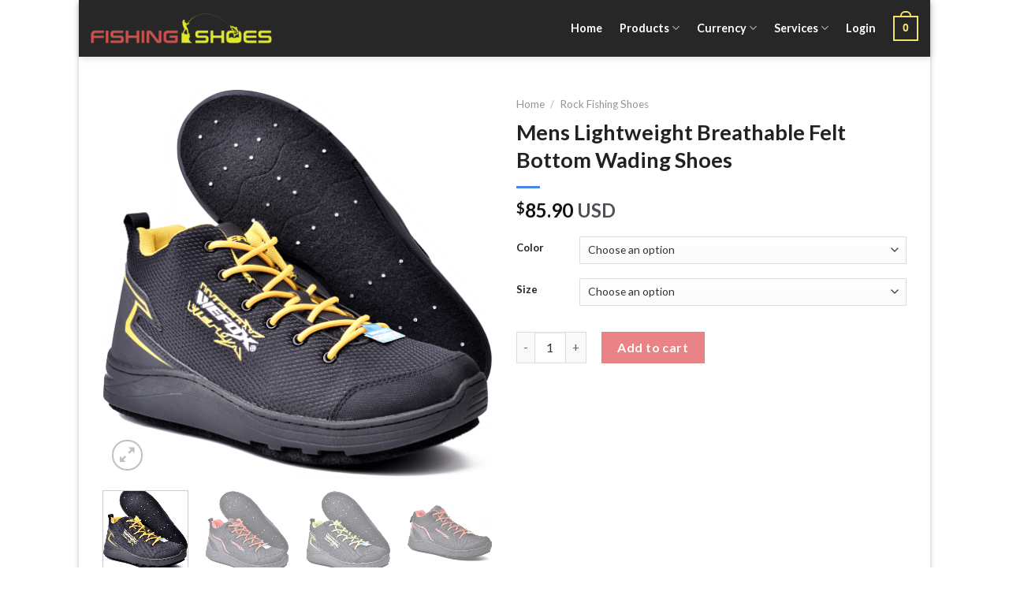

--- FILE ---
content_type: text/html; charset=UTF-8
request_url: https://fishingshoes.com/men/mens-lightweight-breathable-felt-bottom-wading-shoes
body_size: 62329
content:
<!DOCTYPE html>
<!--[if IE 9 ]> <html lang="en-US" class="ie9 loading-site no-js bg-fill"> <![endif]-->
<!--[if IE 8 ]> <html lang="en-US" class="ie8 loading-site no-js bg-fill"> <![endif]-->
<!--[if (gte IE 9)|!(IE)]><!--><html lang="en-US" class="loading-site no-js bg-fill"> <!--<![endif]-->
<head>
	<meta charset="UTF-8" />
	<link rel="profile" href="http://gmpg.org/xfn/11" />
	<link rel="pingback" href="https://fishingshoes.com/xmlrpc.php" />

	<script>(function(html){html.className = html.className.replace(/\bno-js\b/,'js')})(document.documentElement);</script>
<title>Mens Lightweight Breathable Felt Bottom Wading Shoes &#8211; Fishing Shoes</title>
<meta name='robots' content='max-image-preview:large' />
<meta name="viewport" content="width=device-width, initial-scale=1, maximum-scale=1" /><link rel='dns-prefetch' href='//www.googletagmanager.com' />
<link rel='dns-prefetch' href='//cdn.jsdelivr.net' />
<link rel='dns-prefetch' href='//fonts.googleapis.com' />
<link rel="alternate" type="application/rss+xml" title="Fishing Shoes &raquo; Feed" href="https://fishingshoes.com/feed" />
<link rel="alternate" type="application/rss+xml" title="Fishing Shoes &raquo; Comments Feed" href="https://fishingshoes.com/comments/feed" />
<link rel="alternate" title="oEmbed (JSON)" type="application/json+oembed" href="https://fishingshoes.com/wp-json/oembed/1.0/embed?url=https%3A%2F%2Ffishingshoes.com%2Fmen%2Fmens-lightweight-breathable-felt-bottom-wading-shoes" />
<link rel="alternate" title="oEmbed (XML)" type="text/xml+oembed" href="https://fishingshoes.com/wp-json/oembed/1.0/embed?url=https%3A%2F%2Ffishingshoes.com%2Fmen%2Fmens-lightweight-breathable-felt-bottom-wading-shoes&#038;format=xml" />
<link rel="prefetch" href="https://fishingshoes.com/wp-content/themes/flatsome/assets/js/chunk.countup.fe2c1016.js" />
<link rel="prefetch" href="https://fishingshoes.com/wp-content/themes/flatsome/assets/js/chunk.sticky-sidebar.a58a6557.js" />
<link rel="prefetch" href="https://fishingshoes.com/wp-content/themes/flatsome/assets/js/chunk.tooltips.29144c1c.js" />
<link rel="prefetch" href="https://fishingshoes.com/wp-content/themes/flatsome/assets/js/chunk.vendors-popups.947eca5c.js" />
<link rel="prefetch" href="https://fishingshoes.com/wp-content/themes/flatsome/assets/js/chunk.vendors-slider.c7f2bd49.js" />
<style id='wp-img-auto-sizes-contain-inline-css' type='text/css'>
img:is([sizes=auto i],[sizes^="auto," i]){contain-intrinsic-size:3000px 1500px}
/*# sourceURL=wp-img-auto-sizes-contain-inline-css */
</style>
<style id='wp-emoji-styles-inline-css' type='text/css'>

	img.wp-smiley, img.emoji {
		display: inline !important;
		border: none !important;
		box-shadow: none !important;
		height: 1em !important;
		width: 1em !important;
		margin: 0 0.07em !important;
		vertical-align: -0.1em !important;
		background: none !important;
		padding: 0 !important;
	}
/*# sourceURL=wp-emoji-styles-inline-css */
</style>
<style id='wp-block-library-inline-css' type='text/css'>
:root{--wp-block-synced-color:#7a00df;--wp-block-synced-color--rgb:122,0,223;--wp-bound-block-color:var(--wp-block-synced-color);--wp-editor-canvas-background:#ddd;--wp-admin-theme-color:#007cba;--wp-admin-theme-color--rgb:0,124,186;--wp-admin-theme-color-darker-10:#006ba1;--wp-admin-theme-color-darker-10--rgb:0,107,160.5;--wp-admin-theme-color-darker-20:#005a87;--wp-admin-theme-color-darker-20--rgb:0,90,135;--wp-admin-border-width-focus:2px}@media (min-resolution:192dpi){:root{--wp-admin-border-width-focus:1.5px}}.wp-element-button{cursor:pointer}:root .has-very-light-gray-background-color{background-color:#eee}:root .has-very-dark-gray-background-color{background-color:#313131}:root .has-very-light-gray-color{color:#eee}:root .has-very-dark-gray-color{color:#313131}:root .has-vivid-green-cyan-to-vivid-cyan-blue-gradient-background{background:linear-gradient(135deg,#00d084,#0693e3)}:root .has-purple-crush-gradient-background{background:linear-gradient(135deg,#34e2e4,#4721fb 50%,#ab1dfe)}:root .has-hazy-dawn-gradient-background{background:linear-gradient(135deg,#faaca8,#dad0ec)}:root .has-subdued-olive-gradient-background{background:linear-gradient(135deg,#fafae1,#67a671)}:root .has-atomic-cream-gradient-background{background:linear-gradient(135deg,#fdd79a,#004a59)}:root .has-nightshade-gradient-background{background:linear-gradient(135deg,#330968,#31cdcf)}:root .has-midnight-gradient-background{background:linear-gradient(135deg,#020381,#2874fc)}:root{--wp--preset--font-size--normal:16px;--wp--preset--font-size--huge:42px}.has-regular-font-size{font-size:1em}.has-larger-font-size{font-size:2.625em}.has-normal-font-size{font-size:var(--wp--preset--font-size--normal)}.has-huge-font-size{font-size:var(--wp--preset--font-size--huge)}.has-text-align-center{text-align:center}.has-text-align-left{text-align:left}.has-text-align-right{text-align:right}.has-fit-text{white-space:nowrap!important}#end-resizable-editor-section{display:none}.aligncenter{clear:both}.items-justified-left{justify-content:flex-start}.items-justified-center{justify-content:center}.items-justified-right{justify-content:flex-end}.items-justified-space-between{justify-content:space-between}.screen-reader-text{border:0;clip-path:inset(50%);height:1px;margin:-1px;overflow:hidden;padding:0;position:absolute;width:1px;word-wrap:normal!important}.screen-reader-text:focus{background-color:#ddd;clip-path:none;color:#444;display:block;font-size:1em;height:auto;left:5px;line-height:normal;padding:15px 23px 14px;text-decoration:none;top:5px;width:auto;z-index:100000}html :where(.has-border-color){border-style:solid}html :where([style*=border-top-color]){border-top-style:solid}html :where([style*=border-right-color]){border-right-style:solid}html :where([style*=border-bottom-color]){border-bottom-style:solid}html :where([style*=border-left-color]){border-left-style:solid}html :where([style*=border-width]){border-style:solid}html :where([style*=border-top-width]){border-top-style:solid}html :where([style*=border-right-width]){border-right-style:solid}html :where([style*=border-bottom-width]){border-bottom-style:solid}html :where([style*=border-left-width]){border-left-style:solid}html :where(img[class*=wp-image-]){height:auto;max-width:100%}:where(figure){margin:0 0 1em}html :where(.is-position-sticky){--wp-admin--admin-bar--position-offset:var(--wp-admin--admin-bar--height,0px)}@media screen and (max-width:600px){html :where(.is-position-sticky){--wp-admin--admin-bar--position-offset:0px}}

/*# sourceURL=wp-block-library-inline-css */
</style><link rel='stylesheet' id='wc-blocks-style-css' href='https://fishingshoes.com/wp-content/plugins/woocommerce/assets/client/blocks/wc-blocks.css?ver=wc-10.4.3' type='text/css' media='all' />
<style id='global-styles-inline-css' type='text/css'>
:root{--wp--preset--aspect-ratio--square: 1;--wp--preset--aspect-ratio--4-3: 4/3;--wp--preset--aspect-ratio--3-4: 3/4;--wp--preset--aspect-ratio--3-2: 3/2;--wp--preset--aspect-ratio--2-3: 2/3;--wp--preset--aspect-ratio--16-9: 16/9;--wp--preset--aspect-ratio--9-16: 9/16;--wp--preset--color--black: #000000;--wp--preset--color--cyan-bluish-gray: #abb8c3;--wp--preset--color--white: #ffffff;--wp--preset--color--pale-pink: #f78da7;--wp--preset--color--vivid-red: #cf2e2e;--wp--preset--color--luminous-vivid-orange: #ff6900;--wp--preset--color--luminous-vivid-amber: #fcb900;--wp--preset--color--light-green-cyan: #7bdcb5;--wp--preset--color--vivid-green-cyan: #00d084;--wp--preset--color--pale-cyan-blue: #8ed1fc;--wp--preset--color--vivid-cyan-blue: #0693e3;--wp--preset--color--vivid-purple: #9b51e0;--wp--preset--gradient--vivid-cyan-blue-to-vivid-purple: linear-gradient(135deg,rgb(6,147,227) 0%,rgb(155,81,224) 100%);--wp--preset--gradient--light-green-cyan-to-vivid-green-cyan: linear-gradient(135deg,rgb(122,220,180) 0%,rgb(0,208,130) 100%);--wp--preset--gradient--luminous-vivid-amber-to-luminous-vivid-orange: linear-gradient(135deg,rgb(252,185,0) 0%,rgb(255,105,0) 100%);--wp--preset--gradient--luminous-vivid-orange-to-vivid-red: linear-gradient(135deg,rgb(255,105,0) 0%,rgb(207,46,46) 100%);--wp--preset--gradient--very-light-gray-to-cyan-bluish-gray: linear-gradient(135deg,rgb(238,238,238) 0%,rgb(169,184,195) 100%);--wp--preset--gradient--cool-to-warm-spectrum: linear-gradient(135deg,rgb(74,234,220) 0%,rgb(151,120,209) 20%,rgb(207,42,186) 40%,rgb(238,44,130) 60%,rgb(251,105,98) 80%,rgb(254,248,76) 100%);--wp--preset--gradient--blush-light-purple: linear-gradient(135deg,rgb(255,206,236) 0%,rgb(152,150,240) 100%);--wp--preset--gradient--blush-bordeaux: linear-gradient(135deg,rgb(254,205,165) 0%,rgb(254,45,45) 50%,rgb(107,0,62) 100%);--wp--preset--gradient--luminous-dusk: linear-gradient(135deg,rgb(255,203,112) 0%,rgb(199,81,192) 50%,rgb(65,88,208) 100%);--wp--preset--gradient--pale-ocean: linear-gradient(135deg,rgb(255,245,203) 0%,rgb(182,227,212) 50%,rgb(51,167,181) 100%);--wp--preset--gradient--electric-grass: linear-gradient(135deg,rgb(202,248,128) 0%,rgb(113,206,126) 100%);--wp--preset--gradient--midnight: linear-gradient(135deg,rgb(2,3,129) 0%,rgb(40,116,252) 100%);--wp--preset--font-size--small: 13px;--wp--preset--font-size--medium: 20px;--wp--preset--font-size--large: 36px;--wp--preset--font-size--x-large: 42px;--wp--preset--spacing--20: 0.44rem;--wp--preset--spacing--30: 0.67rem;--wp--preset--spacing--40: 1rem;--wp--preset--spacing--50: 1.5rem;--wp--preset--spacing--60: 2.25rem;--wp--preset--spacing--70: 3.38rem;--wp--preset--spacing--80: 5.06rem;--wp--preset--shadow--natural: 6px 6px 9px rgba(0, 0, 0, 0.2);--wp--preset--shadow--deep: 12px 12px 50px rgba(0, 0, 0, 0.4);--wp--preset--shadow--sharp: 6px 6px 0px rgba(0, 0, 0, 0.2);--wp--preset--shadow--outlined: 6px 6px 0px -3px rgb(255, 255, 255), 6px 6px rgb(0, 0, 0);--wp--preset--shadow--crisp: 6px 6px 0px rgb(0, 0, 0);}:where(.is-layout-flex){gap: 0.5em;}:where(.is-layout-grid){gap: 0.5em;}body .is-layout-flex{display: flex;}.is-layout-flex{flex-wrap: wrap;align-items: center;}.is-layout-flex > :is(*, div){margin: 0;}body .is-layout-grid{display: grid;}.is-layout-grid > :is(*, div){margin: 0;}:where(.wp-block-columns.is-layout-flex){gap: 2em;}:where(.wp-block-columns.is-layout-grid){gap: 2em;}:where(.wp-block-post-template.is-layout-flex){gap: 1.25em;}:where(.wp-block-post-template.is-layout-grid){gap: 1.25em;}.has-black-color{color: var(--wp--preset--color--black) !important;}.has-cyan-bluish-gray-color{color: var(--wp--preset--color--cyan-bluish-gray) !important;}.has-white-color{color: var(--wp--preset--color--white) !important;}.has-pale-pink-color{color: var(--wp--preset--color--pale-pink) !important;}.has-vivid-red-color{color: var(--wp--preset--color--vivid-red) !important;}.has-luminous-vivid-orange-color{color: var(--wp--preset--color--luminous-vivid-orange) !important;}.has-luminous-vivid-amber-color{color: var(--wp--preset--color--luminous-vivid-amber) !important;}.has-light-green-cyan-color{color: var(--wp--preset--color--light-green-cyan) !important;}.has-vivid-green-cyan-color{color: var(--wp--preset--color--vivid-green-cyan) !important;}.has-pale-cyan-blue-color{color: var(--wp--preset--color--pale-cyan-blue) !important;}.has-vivid-cyan-blue-color{color: var(--wp--preset--color--vivid-cyan-blue) !important;}.has-vivid-purple-color{color: var(--wp--preset--color--vivid-purple) !important;}.has-black-background-color{background-color: var(--wp--preset--color--black) !important;}.has-cyan-bluish-gray-background-color{background-color: var(--wp--preset--color--cyan-bluish-gray) !important;}.has-white-background-color{background-color: var(--wp--preset--color--white) !important;}.has-pale-pink-background-color{background-color: var(--wp--preset--color--pale-pink) !important;}.has-vivid-red-background-color{background-color: var(--wp--preset--color--vivid-red) !important;}.has-luminous-vivid-orange-background-color{background-color: var(--wp--preset--color--luminous-vivid-orange) !important;}.has-luminous-vivid-amber-background-color{background-color: var(--wp--preset--color--luminous-vivid-amber) !important;}.has-light-green-cyan-background-color{background-color: var(--wp--preset--color--light-green-cyan) !important;}.has-vivid-green-cyan-background-color{background-color: var(--wp--preset--color--vivid-green-cyan) !important;}.has-pale-cyan-blue-background-color{background-color: var(--wp--preset--color--pale-cyan-blue) !important;}.has-vivid-cyan-blue-background-color{background-color: var(--wp--preset--color--vivid-cyan-blue) !important;}.has-vivid-purple-background-color{background-color: var(--wp--preset--color--vivid-purple) !important;}.has-black-border-color{border-color: var(--wp--preset--color--black) !important;}.has-cyan-bluish-gray-border-color{border-color: var(--wp--preset--color--cyan-bluish-gray) !important;}.has-white-border-color{border-color: var(--wp--preset--color--white) !important;}.has-pale-pink-border-color{border-color: var(--wp--preset--color--pale-pink) !important;}.has-vivid-red-border-color{border-color: var(--wp--preset--color--vivid-red) !important;}.has-luminous-vivid-orange-border-color{border-color: var(--wp--preset--color--luminous-vivid-orange) !important;}.has-luminous-vivid-amber-border-color{border-color: var(--wp--preset--color--luminous-vivid-amber) !important;}.has-light-green-cyan-border-color{border-color: var(--wp--preset--color--light-green-cyan) !important;}.has-vivid-green-cyan-border-color{border-color: var(--wp--preset--color--vivid-green-cyan) !important;}.has-pale-cyan-blue-border-color{border-color: var(--wp--preset--color--pale-cyan-blue) !important;}.has-vivid-cyan-blue-border-color{border-color: var(--wp--preset--color--vivid-cyan-blue) !important;}.has-vivid-purple-border-color{border-color: var(--wp--preset--color--vivid-purple) !important;}.has-vivid-cyan-blue-to-vivid-purple-gradient-background{background: var(--wp--preset--gradient--vivid-cyan-blue-to-vivid-purple) !important;}.has-light-green-cyan-to-vivid-green-cyan-gradient-background{background: var(--wp--preset--gradient--light-green-cyan-to-vivid-green-cyan) !important;}.has-luminous-vivid-amber-to-luminous-vivid-orange-gradient-background{background: var(--wp--preset--gradient--luminous-vivid-amber-to-luminous-vivid-orange) !important;}.has-luminous-vivid-orange-to-vivid-red-gradient-background{background: var(--wp--preset--gradient--luminous-vivid-orange-to-vivid-red) !important;}.has-very-light-gray-to-cyan-bluish-gray-gradient-background{background: var(--wp--preset--gradient--very-light-gray-to-cyan-bluish-gray) !important;}.has-cool-to-warm-spectrum-gradient-background{background: var(--wp--preset--gradient--cool-to-warm-spectrum) !important;}.has-blush-light-purple-gradient-background{background: var(--wp--preset--gradient--blush-light-purple) !important;}.has-blush-bordeaux-gradient-background{background: var(--wp--preset--gradient--blush-bordeaux) !important;}.has-luminous-dusk-gradient-background{background: var(--wp--preset--gradient--luminous-dusk) !important;}.has-pale-ocean-gradient-background{background: var(--wp--preset--gradient--pale-ocean) !important;}.has-electric-grass-gradient-background{background: var(--wp--preset--gradient--electric-grass) !important;}.has-midnight-gradient-background{background: var(--wp--preset--gradient--midnight) !important;}.has-small-font-size{font-size: var(--wp--preset--font-size--small) !important;}.has-medium-font-size{font-size: var(--wp--preset--font-size--medium) !important;}.has-large-font-size{font-size: var(--wp--preset--font-size--large) !important;}.has-x-large-font-size{font-size: var(--wp--preset--font-size--x-large) !important;}
/*# sourceURL=global-styles-inline-css */
</style>

<style id='classic-theme-styles-inline-css' type='text/css'>
/*! This file is auto-generated */
.wp-block-button__link{color:#fff;background-color:#32373c;border-radius:9999px;box-shadow:none;text-decoration:none;padding:calc(.667em + 2px) calc(1.333em + 2px);font-size:1.125em}.wp-block-file__button{background:#32373c;color:#fff;text-decoration:none}
/*# sourceURL=/wp-includes/css/classic-themes.min.css */
</style>
<link rel='stylesheet' id='contact-form-7-css' href='https://fishingshoes.com/wp-content/plugins/contact-form-7/includes/css/styles.css?ver=6.1.4' type='text/css' media='all' />
<link rel='stylesheet' id='photoswipe-css' href='https://fishingshoes.com/wp-content/plugins/woocommerce/assets/css/photoswipe/photoswipe.min.css?ver=10.4.3' type='text/css' media='all' />
<link rel='stylesheet' id='photoswipe-default-skin-css' href='https://fishingshoes.com/wp-content/plugins/woocommerce/assets/css/photoswipe/default-skin/default-skin.min.css?ver=10.4.3' type='text/css' media='all' />
<style id='woocommerce-inline-inline-css' type='text/css'>
.woocommerce form .form-row .required { visibility: visible; }
/*# sourceURL=woocommerce-inline-inline-css */
</style>
<link rel='stylesheet' id='wc_stripe_express_checkout_style-css' href='https://fishingshoes.com/wp-content/plugins/woocommerce-gateway-stripe/build/express-checkout.css?ver=f49792bd42ded7e3e1cb' type='text/css' media='all' />
<link rel='stylesheet' id='flatsome-main-css' href='https://fishingshoes.com/wp-content/themes/flatsome/assets/css/flatsome.css?ver=3.15.7' type='text/css' media='all' />
<style id='flatsome-main-inline-css' type='text/css'>
@font-face {
				font-family: "fl-icons";
				font-display: block;
				src: url(https://fishingshoes.com/wp-content/themes/flatsome/assets/css/icons/fl-icons.eot?v=3.15.7);
				src:
					url(https://fishingshoes.com/wp-content/themes/flatsome/assets/css/icons/fl-icons.eot#iefix?v=3.15.7) format("embedded-opentype"),
					url(https://fishingshoes.com/wp-content/themes/flatsome/assets/css/icons/fl-icons.woff2?v=3.15.7) format("woff2"),
					url(https://fishingshoes.com/wp-content/themes/flatsome/assets/css/icons/fl-icons.ttf?v=3.15.7) format("truetype"),
					url(https://fishingshoes.com/wp-content/themes/flatsome/assets/css/icons/fl-icons.woff?v=3.15.7) format("woff"),
					url(https://fishingshoes.com/wp-content/themes/flatsome/assets/css/icons/fl-icons.svg?v=3.15.7#fl-icons) format("svg");
			}
/*# sourceURL=flatsome-main-inline-css */
</style>
<link rel='stylesheet' id='flatsome-shop-css' href='https://fishingshoes.com/wp-content/themes/flatsome/assets/css/flatsome-shop.css?ver=3.15.7' type='text/css' media='all' />
<link rel='stylesheet' id='flatsome-style-css' href='https://fishingshoes.com/wp-content/themes/flatsome/style.css?ver=3.15.7' type='text/css' media='all' />
<link rel='stylesheet' id='flatsome-googlefonts-css' href='//fonts.googleapis.com/css?family=Lato%3Aregular%2C700%2Cregular%2C700%7CDancing+Script%3Aregular%2Cregular&#038;display=swap&#038;ver=3.9' type='text/css' media='all' />
<script type="text/javascript" id="woocommerce-google-analytics-integration-gtag-js-after">
/* <![CDATA[ */
/* Google Analytics for WooCommerce (gtag.js) */
					window.dataLayer = window.dataLayer || [];
					function gtag(){dataLayer.push(arguments);}
					// Set up default consent state.
					for ( const mode of [{"analytics_storage":"denied","ad_storage":"denied","ad_user_data":"denied","ad_personalization":"denied","region":["AT","BE","BG","HR","CY","CZ","DK","EE","FI","FR","DE","GR","HU","IS","IE","IT","LV","LI","LT","LU","MT","NL","NO","PL","PT","RO","SK","SI","ES","SE","GB","CH"]}] || [] ) {
						gtag( "consent", "default", { "wait_for_update": 500, ...mode } );
					}
					gtag("js", new Date());
					gtag("set", "developer_id.dOGY3NW", true);
					gtag("config", "G-XKH5MX5H2T", {"track_404":false,"allow_google_signals":false,"logged_in":false,"linker":{"domains":[],"allow_incoming":true},"custom_map":{"dimension1":"logged_in"}});
//# sourceURL=woocommerce-google-analytics-integration-gtag-js-after
/* ]]> */
</script>
<script type="text/javascript" src="https://fishingshoes.com/wp-includes/js/jquery/jquery.min.js?ver=3.7.1" id="jquery-core-js"></script>
<script type="text/javascript" src="https://fishingshoes.com/wp-includes/js/jquery/jquery-migrate.min.js?ver=3.4.1" id="jquery-migrate-js"></script>
<script type="text/javascript" id="tp-js-js-extra">
/* <![CDATA[ */
var trustpilot_settings = {"key":"9YDcOXLOwD3aJACw","TrustpilotScriptUrl":"https://invitejs.trustpilot.com/tp.min.js","IntegrationAppUrl":"//ecommscript-integrationapp.trustpilot.com","PreviewScriptUrl":"//ecommplugins-scripts.trustpilot.com/v2.1/js/preview.min.js","PreviewCssUrl":"//ecommplugins-scripts.trustpilot.com/v2.1/css/preview.min.css","PreviewWPCssUrl":"//ecommplugins-scripts.trustpilot.com/v2.1/css/preview_wp.css","WidgetScriptUrl":"//widget.trustpilot.com/bootstrap/v5/tp.widget.bootstrap.min.js"};
//# sourceURL=tp-js-js-extra
/* ]]> */
</script>
<script type="text/javascript" src="https://fishingshoes.com/wp-content/plugins/trustpilot-reviews/review/assets/js/headerScript.min.js?ver=1.0&#039; async=&#039;async" id="tp-js-js"></script>
<script type="text/javascript" src="https://fishingshoes.com/wp-content/plugins/woocommerce/assets/js/jquery-blockui/jquery.blockUI.min.js?ver=2.7.0-wc.10.4.3" id="wc-jquery-blockui-js" defer="defer" data-wp-strategy="defer"></script>
<script type="text/javascript" id="wc-add-to-cart-js-extra">
/* <![CDATA[ */
var wc_add_to_cart_params = {"ajax_url":"/wp-admin/admin-ajax.php","wc_ajax_url":"/?wc-ajax=%%endpoint%%","i18n_view_cart":"View cart","cart_url":"https://fishingshoes.com/cart","is_cart":"","cart_redirect_after_add":"yes"};
//# sourceURL=wc-add-to-cart-js-extra
/* ]]> */
</script>
<script type="text/javascript" src="https://fishingshoes.com/wp-content/plugins/woocommerce/assets/js/frontend/add-to-cart.min.js?ver=10.4.3" id="wc-add-to-cart-js" defer="defer" data-wp-strategy="defer"></script>
<script type="text/javascript" src="https://fishingshoes.com/wp-content/plugins/woocommerce/assets/js/photoswipe/photoswipe.min.js?ver=4.1.1-wc.10.4.3" id="wc-photoswipe-js" defer="defer" data-wp-strategy="defer"></script>
<script type="text/javascript" src="https://fishingshoes.com/wp-content/plugins/woocommerce/assets/js/photoswipe/photoswipe-ui-default.min.js?ver=4.1.1-wc.10.4.3" id="wc-photoswipe-ui-default-js" defer="defer" data-wp-strategy="defer"></script>
<script type="text/javascript" id="wc-single-product-js-extra">
/* <![CDATA[ */
var wc_single_product_params = {"i18n_required_rating_text":"Please select a rating","i18n_rating_options":["1 of 5 stars","2 of 5 stars","3 of 5 stars","4 of 5 stars","5 of 5 stars"],"i18n_product_gallery_trigger_text":"View full-screen image gallery","review_rating_required":"yes","flexslider":{"rtl":false,"animation":"slide","smoothHeight":true,"directionNav":false,"controlNav":"thumbnails","slideshow":false,"animationSpeed":500,"animationLoop":false,"allowOneSlide":false},"zoom_enabled":"","zoom_options":[],"photoswipe_enabled":"1","photoswipe_options":{"shareEl":false,"closeOnScroll":false,"history":false,"hideAnimationDuration":0,"showAnimationDuration":0},"flexslider_enabled":""};
//# sourceURL=wc-single-product-js-extra
/* ]]> */
</script>
<script type="text/javascript" src="https://fishingshoes.com/wp-content/plugins/woocommerce/assets/js/frontend/single-product.min.js?ver=10.4.3" id="wc-single-product-js" defer="defer" data-wp-strategy="defer"></script>
<script type="text/javascript" src="https://fishingshoes.com/wp-content/plugins/woocommerce/assets/js/js-cookie/js.cookie.min.js?ver=2.1.4-wc.10.4.3" id="wc-js-cookie-js" defer="defer" data-wp-strategy="defer"></script>
<script type="text/javascript" id="woocommerce-js-extra">
/* <![CDATA[ */
var woocommerce_params = {"ajax_url":"/wp-admin/admin-ajax.php","wc_ajax_url":"/?wc-ajax=%%endpoint%%","i18n_password_show":"Show password","i18n_password_hide":"Hide password"};
//# sourceURL=woocommerce-js-extra
/* ]]> */
</script>
<script type="text/javascript" src="https://fishingshoes.com/wp-content/plugins/woocommerce/assets/js/frontend/woocommerce.min.js?ver=10.4.3" id="woocommerce-js" defer="defer" data-wp-strategy="defer"></script>
<link rel="https://api.w.org/" href="https://fishingshoes.com/wp-json/" /><link rel="alternate" title="JSON" type="application/json" href="https://fishingshoes.com/wp-json/wp/v2/product/4433" /><link rel="EditURI" type="application/rsd+xml" title="RSD" href="https://fishingshoes.com/xmlrpc.php?rsd" />
<meta name="generator" content="WordPress 6.9" />
<meta name="generator" content="WooCommerce 10.4.3" />
<link rel="canonical" href="https://fishingshoes.com/men/mens-lightweight-breathable-felt-bottom-wading-shoes" />
<link rel='shortlink' href='https://fishingshoes.com/?p=4433' />
<style>.bg{opacity: 0; transition: opacity 1s; -webkit-transition: opacity 1s;} .bg-loaded{opacity: 1;}</style><!--[if IE]><link rel="stylesheet" type="text/css" href="https://fishingshoes.com/wp-content/themes/flatsome/assets/css/ie-fallback.css"><script src="//cdnjs.cloudflare.com/ajax/libs/html5shiv/3.6.1/html5shiv.js"></script><script>var head = document.getElementsByTagName('head')[0],style = document.createElement('style');style.type = 'text/css';style.styleSheet.cssText = ':before,:after{content:none !important';head.appendChild(style);setTimeout(function(){head.removeChild(style);}, 0);</script><script src="https://fishingshoes.com/wp-content/themes/flatsome/assets/libs/ie-flexibility.js"></script><![endif]-->	<noscript><style>.woocommerce-product-gallery{ opacity: 1 !important; }</style></noscript>
	<link rel="icon" href="https://fishingshoes.com/wp-content/uploads/2023/06/icon-100x100.jpg" sizes="32x32" />
<link rel="icon" href="https://fishingshoes.com/wp-content/uploads/2023/06/icon.jpg" sizes="192x192" />
<link rel="apple-touch-icon" href="https://fishingshoes.com/wp-content/uploads/2023/06/icon.jpg" />
<meta name="msapplication-TileImage" content="https://fishingshoes.com/wp-content/uploads/2023/06/icon.jpg" />
<style id="custom-css" type="text/css">:root {--primary-color: #4885ed;}html{background-color:#ffffff!important;}.container-width, .full-width .ubermenu-nav, .container, .row{max-width: 1050px}.row.row-collapse{max-width: 1020px}.row.row-small{max-width: 1042.5px}.row.row-large{max-width: 1080px}body.framed, body.framed header, body.framed .header-wrapper, body.boxed, body.boxed header, body.boxed .header-wrapper, body.boxed .is-sticky-section{ max-width: 1080px}.header-main{height: 72px}#logo img{max-height: 72px}#logo{width:230px;}#logo img{padding:10px 0;}.header-bottom{min-height: 30px}.header-top{min-height: 30px}.transparent .header-main{height: 265px}.transparent #logo img{max-height: 265px}.has-transparent + .page-title:first-of-type,.has-transparent + #main > .page-title,.has-transparent + #main > div > .page-title,.has-transparent + #main .page-header-wrapper:first-of-type .page-title{padding-top: 265px;}.transparent .header-wrapper{background-color: #ffffff!important;}.transparent .top-divider{display: none;}.header.show-on-scroll,.stuck .header-main{height:55px!important}.stuck #logo img{max-height: 55px!important}.header-bg-color {background-color: #272727}.header-bottom {background-color: #f1f1f1}.top-bar-nav > li > a{line-height: 16px }.header-main .nav > li > a{line-height: 16px }.header-bottom-nav > li > a{line-height: 16px }@media (max-width: 549px) {.header-main{height: 55px}#logo img{max-height: 55px}}.main-menu-overlay{background-color: #ffffff}.nav-dropdown-has-arrow.nav-dropdown-has-border li.has-dropdown:before{border-bottom-color: #4d5156;}.nav .nav-dropdown{border-color: #4d5156 }.nav-dropdown{border-radius:5px}.nav-dropdown{font-size:80%}.nav-dropdown-has-arrow li.has-dropdown:after{border-bottom-color: #ffffff;}.nav .nav-dropdown{background-color: #ffffff}.header-top{background-color:rgba(160,160,160,0.74)!important;}/* Color */.accordion-title.active, .has-icon-bg .icon .icon-inner,.logo a, .primary.is-underline, .primary.is-link, .badge-outline .badge-inner, .nav-outline > li.active> a,.nav-outline >li.active > a, .cart-icon strong,[data-color='primary'], .is-outline.primary{color: #4885ed;}/* Color !important */[data-text-color="primary"]{color: #4885ed!important;}/* Background Color */[data-text-bg="primary"]{background-color: #4885ed;}/* Background */.scroll-to-bullets a,.featured-title, .label-new.menu-item > a:after, .nav-pagination > li > .current,.nav-pagination > li > span:hover,.nav-pagination > li > a:hover,.has-hover:hover .badge-outline .badge-inner,button[type="submit"], .button.wc-forward:not(.checkout):not(.checkout-button), .button.submit-button, .button.primary:not(.is-outline),.featured-table .title,.is-outline:hover, .has-icon:hover .icon-label,.nav-dropdown-bold .nav-column li > a:hover, .nav-dropdown.nav-dropdown-bold > li > a:hover, .nav-dropdown-bold.dark .nav-column li > a:hover, .nav-dropdown.nav-dropdown-bold.dark > li > a:hover, .header-vertical-menu__opener ,.is-outline:hover, .tagcloud a:hover,.grid-tools a, input[type='submit']:not(.is-form), .box-badge:hover .box-text, input.button.alt,.nav-box > li > a:hover,.nav-box > li.active > a,.nav-pills > li.active > a ,.current-dropdown .cart-icon strong, .cart-icon:hover strong, .nav-line-bottom > li > a:before, .nav-line-grow > li > a:before, .nav-line > li > a:before,.banner, .header-top, .slider-nav-circle .flickity-prev-next-button:hover svg, .slider-nav-circle .flickity-prev-next-button:hover .arrow, .primary.is-outline:hover, .button.primary:not(.is-outline), input[type='submit'].primary, input[type='submit'].primary, input[type='reset'].button, input[type='button'].primary, .badge-inner{background-color: #4885ed;}/* Border */.nav-vertical.nav-tabs > li.active > a,.scroll-to-bullets a.active,.nav-pagination > li > .current,.nav-pagination > li > span:hover,.nav-pagination > li > a:hover,.has-hover:hover .badge-outline .badge-inner,.accordion-title.active,.featured-table,.is-outline:hover, .tagcloud a:hover,blockquote, .has-border, .cart-icon strong:after,.cart-icon strong,.blockUI:before, .processing:before,.loading-spin, .slider-nav-circle .flickity-prev-next-button:hover svg, .slider-nav-circle .flickity-prev-next-button:hover .arrow, .primary.is-outline:hover{border-color: #4885ed}.nav-tabs > li.active > a{border-top-color: #4885ed}.widget_shopping_cart_content .blockUI.blockOverlay:before { border-left-color: #4885ed }.woocommerce-checkout-review-order .blockUI.blockOverlay:before { border-left-color: #4885ed }/* Fill */.slider .flickity-prev-next-button:hover svg,.slider .flickity-prev-next-button:hover .arrow{fill: #4885ed;}/* Background Color */[data-icon-label]:after, .secondary.is-underline:hover,.secondary.is-outline:hover,.icon-label,.button.secondary:not(.is-outline),.button.alt:not(.is-outline), .badge-inner.on-sale, .button.checkout, .single_add_to_cart_button, .current .breadcrumb-step{ background-color:#db3236; }[data-text-bg="secondary"]{background-color: #db3236;}/* Color */.secondary.is-underline,.secondary.is-link, .secondary.is-outline,.stars a.active, .star-rating:before, .woocommerce-page .star-rating:before,.star-rating span:before, .color-secondary{color: #db3236}/* Color !important */[data-text-color="secondary"]{color: #db3236!important;}/* Border */.secondary.is-outline:hover{border-color:#db3236}.success.is-underline:hover,.success.is-outline:hover,.success{background-color: #f4c20d}.success-color, .success.is-link, .success.is-outline{color: #f4c20d;}.success-border{border-color: #f4c20d!important;}/* Color !important */[data-text-color="success"]{color: #f4c20d!important;}/* Background Color */[data-text-bg="success"]{background-color: #f4c20d;}.alert.is-underline:hover,.alert.is-outline:hover,.alert{background-color: #3cba54}.alert.is-link, .alert.is-outline, .color-alert{color: #3cba54;}/* Color !important */[data-text-color="alert"]{color: #3cba54!important;}/* Background Color */[data-text-bg="alert"]{background-color: #3cba54;}body{font-size: 100%;}@media screen and (max-width: 549px){body{font-size: 100%;}}body{font-family:"Lato", sans-serif}body{font-weight: 0}body{color: #4d5156}.nav > li > a {font-family:"Lato", sans-serif;}.mobile-sidebar-levels-2 .nav > li > ul > li > a {font-family:"Lato", sans-serif;}.nav > li > a {font-weight: 700;}.mobile-sidebar-levels-2 .nav > li > ul > li > a {font-weight: 700;}h1,h2,h3,h4,h5,h6,.heading-font, .off-canvas-center .nav-sidebar.nav-vertical > li > a{font-family: "Lato", sans-serif;}h1,h2,h3,h4,h5,h6,.heading-font,.banner h1,.banner h2{font-weight: 700;}h1,h2,h3,h4,h5,h6,.heading-font{color: #202124;}.breadcrumbs{text-transform: none;}button,.button{text-transform: none;}.nav > li > a, .links > li > a{text-transform: none;}.section-title span{text-transform: none;}h3.widget-title,span.widget-title{text-transform: none;}.alt-font{font-family: "Dancing Script", sans-serif;}.alt-font{font-weight: 0!important;}.header:not(.transparent) .header-nav-main.nav > li > a {color: #ffffff;}.header:not(.transparent) .header-nav-main.nav > li > a:hover,.header:not(.transparent) .header-nav-main.nav > li.active > a,.header:not(.transparent) .header-nav-main.nav > li.current > a,.header:not(.transparent) .header-nav-main.nav > li > a.active,.header:not(.transparent) .header-nav-main.nav > li > a.current{color: #e46a68;}.header-nav-main.nav-line-bottom > li > a:before,.header-nav-main.nav-line-grow > li > a:before,.header-nav-main.nav-line > li > a:before,.header-nav-main.nav-box > li > a:hover,.header-nav-main.nav-box > li.active > a,.header-nav-main.nav-pills > li > a:hover,.header-nav-main.nav-pills > li.active > a{color:#FFF!important;background-color: #e46a68;}a{color: #4885ed;}a:hover{color: #1a0dab;}.tagcloud a:hover{border-color: #1a0dab;background-color: #1a0dab;}.widget a{color: #4885ed;}.widget a:hover{color: #1a0dab;}.widget .tagcloud a:hover{border-color: #1a0dab; background-color: #1a0dab;}.is-divider{background-color: #4885ed;}.shop-page-title.featured-title .title-overlay{background-color: #f7f7f7;}@media screen and (min-width: 550px){.products .box-vertical .box-image{min-width: 600px!important;width: 600px!important;}}.header-main .social-icons,.header-main .cart-icon strong,.header-main .menu-title,.header-main .header-button > .button.is-outline,.header-main .nav > li > a > i:not(.icon-angle-down){color: #f3e367!important;}.header-main .header-button > .button.is-outline,.header-main .cart-icon strong:after,.header-main .cart-icon strong{border-color: #f3e367!important;}.header-main .header-button > .button:not(.is-outline){background-color: #f3e367!important;}.header-main .current-dropdown .cart-icon strong,.header-main .header-button > .button:hover,.header-main .header-button > .button:hover i,.header-main .header-button > .button:hover span{color:#FFF!important;}.header-main .menu-title:hover,.header-main .social-icons a:hover,.header-main .header-button > .button.is-outline:hover,.header-main .nav > li > a:hover > i:not(.icon-angle-down){color: #e46a68!important;}.header-main .current-dropdown .cart-icon strong,.header-main .header-button > .button:hover{background-color: #e46a68!important;}.header-main .current-dropdown .cart-icon strong:after,.header-main .current-dropdown .cart-icon strong,.header-main .header-button > .button:hover{border-color: #e46a68!important;}.footer-1{background-color: #ffffff}.footer-2{background-color: #ffffff}.absolute-footer, html{background-color: #272727}/* Custom CSS */.grecaptcha-badge { visibility: hidden; }.label-new.menu-item > a:after{content:"New";}.label-hot.menu-item > a:after{content:"Hot";}.label-sale.menu-item > a:after{content:"Sale";}.label-popular.menu-item > a:after{content:"Popular";}</style><script>
        var woocs_is_mobile = 0;
        var woocs_special_ajax_mode = 0;
        var woocs_drop_down_view = "no";
        var woocs_current_currency = {"name":"USD","rate":1,"symbol":"&#36;","position":"left","is_etalon":1,"hide_cents":0,"hide_on_front":0,"rate_plus":"","decimals":2,"separators":"0","description":"USD","flag":"https:\/\/fishingshoes.com\/wp-content\/plugins\/woocommerce-currency-switcher\/img\/no_flag.png"};
        var woocs_default_currency = {"name":"USD","rate":1,"symbol":"&#36;","position":"left","is_etalon":1,"hide_cents":0,"hide_on_front":0,"rate_plus":"","decimals":2,"separators":"0","description":"USD","flag":"https:\/\/fishingshoes.com\/wp-content\/plugins\/woocommerce-currency-switcher\/img\/no_flag.png"};
        var woocs_redraw_cart = 1;
        var woocs_array_of_get = '{}';
        
        woocs_array_no_cents = '["JPY","TWD"]';

        var woocs_ajaxurl = "https://fishingshoes.com/wp-admin/admin-ajax.php";
        var woocs_lang_loading = "loading";
        var woocs_shop_is_cached =0;
        </script><link rel='stylesheet' id='wc-stripe-blocks-checkout-style-css' href='https://fishingshoes.com/wp-content/plugins/woocommerce-gateway-stripe/build/upe-blocks.css?ver=5149cca93b0373758856' type='text/css' media='all' />
<link rel='stylesheet' id='woocommerce-currency-switcher-css' href='https://fishingshoes.com/wp-content/plugins/woocommerce-currency-switcher/css/front.css?ver=2.3.8' type='text/css' media='all' />
<link rel='stylesheet' id='wc-stripe-upe-classic-css' href='https://fishingshoes.com/wp-content/plugins/woocommerce-gateway-stripe/build/upe-classic.css?ver=10.3.1' type='text/css' media='all' />
<link rel='stylesheet' id='stripelink_styles-css' href='https://fishingshoes.com/wp-content/plugins/woocommerce-gateway-stripe/assets/css/stripe-link.css?ver=10.3.1' type='text/css' media='all' />
</head>

<body class="wp-singular product-template-default single single-product postid-4433 wp-theme-flatsome theme-flatsome woocommerce woocommerce-page woocommerce-no-js boxed header-shadow bg-fill box-shadow lightbox nav-dropdown-has-arrow nav-dropdown-has-shadow nav-dropdown-has-border currency-usd">


<a class="skip-link screen-reader-text" href="#main">Skip to content</a>

<div id="wrapper">

	
	<header id="header" class="header header-full-width has-sticky sticky-shrink sticky-hide-on-scroll">
		<div class="header-wrapper">
			<div id="masthead" class="header-main nav-dark">
      <div class="header-inner flex-row container logo-left medium-logo-center" role="navigation">

          <!-- Logo -->
          <div id="logo" class="flex-col logo">
            
<!-- Header logo -->
<a href="https://fishingshoes.com/" title="Fishing Shoes - Fishing Boots for Men, Felt Sole Wading Boots for Women" rel="home">
		<img width="1020" height="165" src="https://fishingshoes.com/wp-content/uploads/2023/06/logo-1024x166.png" class="header_logo header-logo" alt="Fishing Shoes"/><img  width="1020" height="165" src="https://fishingshoes.com/wp-content/uploads/2023/06/logo-1024x166.png" class="header-logo-dark" alt="Fishing Shoes"/></a>
          </div>

          <!-- Mobile Left Elements -->
          <div class="flex-col show-for-medium flex-left">
            <ul class="mobile-nav nav nav-left ">
              <li class="nav-icon has-icon">
  		<a href="#" data-open="#main-menu" data-pos="left" data-bg="main-menu-overlay" data-color="" class="is-small" aria-label="Menu" aria-controls="main-menu" aria-expanded="false">
		
		  <i class="icon-menu" ></i>
		  		</a>
	</li>            </ul>
          </div>

          <!-- Left Elements -->
          <div class="flex-col hide-for-medium flex-left
            flex-grow">
            <ul class="header-nav header-nav-main nav nav-left  nav-size-medium nav-spacing-large" >
                          </ul>
          </div>

          <!-- Right Elements -->
          <div class="flex-col hide-for-medium flex-right">
            <ul class="header-nav header-nav-main nav nav-right  nav-size-medium nav-spacing-large">
              <li id="menu-item-2941" class="menu-item menu-item-type-post_type menu-item-object-page menu-item-home menu-item-2941 menu-item-design-default"><a href="https://fishingshoes.com/" class="nav-top-link">Home</a></li>
<li id="menu-item-2939" class="menu-item menu-item-type-post_type menu-item-object-page menu-item-has-children current_page_parent menu-item-2939 menu-item-design-default has-dropdown"><a href="https://fishingshoes.com/products" class="nav-top-link">Products<i class="icon-angle-down" ></i></a>
<ul class="sub-menu nav-dropdown nav-dropdown-default">
	<li id="menu-item-5319" class="menu-item menu-item-type-taxonomy menu-item-object-product_cat menu-item-5319"><a href="https://fishingshoes.com/cat/felt-wading-boots">Felt Wading Boots</a></li>
	<li id="menu-item-5320" class="menu-item menu-item-type-taxonomy menu-item-object-product_cat current-product-ancestor current-menu-parent current-product-parent menu-item-5320 active"><a href="https://fishingshoes.com/cat/rock-fishing-shoes">Rock Fishing Shoes</a></li>
</ul>
</li>
<li id="menu-item-5333" class="menu-item menu-item-type-custom menu-item-object-custom menu-item-has-children menu-item-5333 menu-item-design-default has-dropdown"><a href="#" class="nav-top-link">Currency<i class="icon-angle-down" ></i></a>
<ul class="sub-menu nav-dropdown nav-dropdown-default">
	<li id="menu-item-5324" class="menu-item menu-item-type-custom menu-item-object-custom menu-item-5324"><a href="?currency=USD">USD</a></li>
	<li id="menu-item-5326" class="menu-item menu-item-type-custom menu-item-object-custom menu-item-5326"><a href="?currency=GBP">GBP</a></li>
	<li id="menu-item-5327" class="menu-item menu-item-type-custom menu-item-object-custom menu-item-5327"><a href="?currency=AUD">AUD</a></li>
	<li id="menu-item-5328" class="menu-item menu-item-type-custom menu-item-object-custom menu-item-5328"><a href="?currency=CAD">CAD</a></li>
	<li id="menu-item-5329" class="menu-item menu-item-type-custom menu-item-object-custom menu-item-5329"><a href="?currency=NZD">NZD</a></li>
	<li id="menu-item-5325" class="menu-item menu-item-type-custom menu-item-object-custom menu-item-5325"><a href="?currency=EUR">EUR</a></li>
	<li id="menu-item-5330" class="menu-item menu-item-type-custom menu-item-object-custom menu-item-5330"><a href="?currency=MYR">MYR</a></li>
	<li id="menu-item-5331" class="menu-item menu-item-type-custom menu-item-object-custom menu-item-5331"><a href="?currency=SGD">SGD</a></li>
	<li id="menu-item-5332" class="menu-item menu-item-type-custom menu-item-object-custom menu-item-5332"><a href="?currency=HKD">HKD</a></li>
</ul>
</li>
<li id="menu-item-2980" class="menu-item menu-item-type-custom menu-item-object-custom menu-item-has-children menu-item-2980 menu-item-design-default has-dropdown"><a href="#" class="nav-top-link">Services<i class="icon-angle-down" ></i></a>
<ul class="sub-menu nav-dropdown nav-dropdown-default">
	<li id="menu-item-2973" class="menu-item menu-item-type-post_type menu-item-object-page menu-item-2973"><a href="https://fishingshoes.com/about">About</a></li>
	<li id="menu-item-2974" class="menu-item menu-item-type-post_type menu-item-object-page menu-item-2974"><a href="https://fishingshoes.com/contact">Contact</a></li>
	<li id="menu-item-4219" class="menu-item menu-item-type-post_type menu-item-object-page menu-item-4219"><a href="https://fishingshoes.com/cookies-policy">Cookies Policy</a></li>
	<li id="menu-item-4218" class="menu-item menu-item-type-post_type menu-item-object-page menu-item-4218"><a href="https://fishingshoes.com/disclaimer">Disclaimer</a></li>
	<li id="menu-item-2975" class="menu-item menu-item-type-post_type menu-item-object-page menu-item-2975"><a href="https://fishingshoes.com/order-tracking">Order Tracking</a></li>
	<li id="menu-item-5240" class="menu-item menu-item-type-post_type menu-item-object-page menu-item-5240"><a href="https://fishingshoes.com/faqs">FAQs</a></li>
	<li id="menu-item-4858" class="menu-item menu-item-type-post_type menu-item-object-page menu-item-4858"><a href="https://fishingshoes.com/payment-method">Payment Method</a></li>
	<li id="menu-item-2976" class="menu-item menu-item-type-post_type menu-item-object-page menu-item-privacy-policy menu-item-2976"><a href="https://fishingshoes.com/privacy-policy">Privacy Policy</a></li>
	<li id="menu-item-2977" class="menu-item menu-item-type-post_type menu-item-object-page menu-item-2977"><a href="https://fishingshoes.com/return-and-refund-policy">Return and Refund Policy</a></li>
	<li id="menu-item-2978" class="menu-item menu-item-type-post_type menu-item-object-page menu-item-2978"><a href="https://fishingshoes.com/shipping-and-delivery-policy">Shipping and Delivery Policy</a></li>
	<li id="menu-item-2979" class="menu-item menu-item-type-post_type menu-item-object-page menu-item-2979"><a href="https://fishingshoes.com/terms-and-conditions">Terms and Conditions</a></li>
</ul>
</li>
<li class="account-item has-icon
    "
>

<a href="https://fishingshoes.com/account"
    class="nav-top-link nav-top-not-logged-in "
    data-open="#login-form-popup"  >
    <span>
    Login      </span>
  
</a>



</li>
<li class="cart-item has-icon">

	<a href="https://fishingshoes.com/cart" class="header-cart-link off-canvas-toggle nav-top-link is-small" data-open="#cart-popup" data-class="off-canvas-cart" title="Cart" data-pos="right">


    <span class="cart-icon image-icon">
    <strong>0</strong>
  </span>
  </a>



  <!-- Cart Sidebar Popup -->
  <div id="cart-popup" class="mfp-hide widget_shopping_cart">
  <div class="cart-popup-inner inner-padding">
      <div class="cart-popup-title text-center">
          <h4 class="uppercase">Cart</h4>
          <div class="is-divider"></div>
      </div>
      <div class="widget_shopping_cart_content">
          

	<p class="woocommerce-mini-cart__empty-message">No products in the cart.</p>


      </div>
            <div class="cart-sidebar-content relative"></div>  </div>
  </div>

</li>
            </ul>
          </div>

          <!-- Mobile Right Elements -->
          <div class="flex-col show-for-medium flex-right">
            <ul class="mobile-nav nav nav-right ">
              <li class="cart-item has-icon">

      <a href="https://fishingshoes.com/cart" class="header-cart-link off-canvas-toggle nav-top-link is-small" data-open="#cart-popup" data-class="off-canvas-cart" title="Cart" data-pos="right">
  
    <span class="cart-icon image-icon">
    <strong>0</strong>
  </span>
  </a>

</li>
            </ul>
          </div>

      </div>
     
            <div class="container"><div class="top-divider full-width"></div></div>
      </div>
<div class="header-bg-container fill"><div class="header-bg-image fill"></div><div class="header-bg-color fill"></div></div>		</div>
	</header>

	
	<main id="main" class="">

	<div class="shop-container">
		
			<div class="container">
	<div class="woocommerce-notices-wrapper"></div></div>
<div id="product-4433" class="product type-product post-4433 status-publish first instock product_cat-rock-fishing-shoes has-post-thumbnail shipping-taxable purchasable product-type-variable">
	<div class="product-container">
  <div class="product-main">
    <div class="row content-row mb-0">

    	<div class="product-gallery large-6 col">
    	
<div class="product-images relative mb-half has-hover woocommerce-product-gallery woocommerce-product-gallery--with-images woocommerce-product-gallery--columns-4 images" data-columns="4">

  <div class="badge-container is-larger absolute left top z-1">
</div>

  <div class="image-tools absolute top show-on-hover right z-3">
      </div>

  <figure class="woocommerce-product-gallery__wrapper product-gallery-slider slider slider-nav-small mb-half has-image-zoom"
        data-flickity-options='{
                "cellAlign": "center",
                "wrapAround": true,
                "autoPlay": false,
                "prevNextButtons":true,
                "adaptiveHeight": true,
                "imagesLoaded": true,
                "lazyLoad": 1,
                "dragThreshold" : 15,
                "pageDots": false,
                "rightToLeft": false       }'>
    <div data-thumb="https://fishingshoes.com/wp-content/uploads/2023/09/Lightweight-Breathable-Felt-Bottom-Wading-Shoes-19-100x100.jpg" data-thumb-alt="" class="woocommerce-product-gallery__image slide first"><a href="https://fishingshoes.com/wp-content/uploads/2023/09/Lightweight-Breathable-Felt-Bottom-Wading-Shoes-19.jpg"><img width="1000" height="1000" src="https://fishingshoes.com/wp-content/uploads/2023/09/Lightweight-Breathable-Felt-Bottom-Wading-Shoes-19.jpg" class="wp-post-image skip-lazy" alt="" title="Lightweight Breathable Felt Bottom Wading Shoes (19)" data-caption="" data-src="https://fishingshoes.com/wp-content/uploads/2023/09/Lightweight-Breathable-Felt-Bottom-Wading-Shoes-19.jpg" data-large_image="https://fishingshoes.com/wp-content/uploads/2023/09/Lightweight-Breathable-Felt-Bottom-Wading-Shoes-19.jpg" data-large_image_width="1000" data-large_image_height="1000" decoding="async" fetchpriority="high" srcset="https://fishingshoes.com/wp-content/uploads/2023/09/Lightweight-Breathable-Felt-Bottom-Wading-Shoes-19.jpg 1000w, https://fishingshoes.com/wp-content/uploads/2023/09/Lightweight-Breathable-Felt-Bottom-Wading-Shoes-19-300x300.jpg 300w, https://fishingshoes.com/wp-content/uploads/2023/09/Lightweight-Breathable-Felt-Bottom-Wading-Shoes-19-150x150.jpg 150w, https://fishingshoes.com/wp-content/uploads/2023/09/Lightweight-Breathable-Felt-Bottom-Wading-Shoes-19-768x768.jpg 768w, https://fishingshoes.com/wp-content/uploads/2023/09/Lightweight-Breathable-Felt-Bottom-Wading-Shoes-19-600x600.jpg 600w, https://fishingshoes.com/wp-content/uploads/2023/09/Lightweight-Breathable-Felt-Bottom-Wading-Shoes-19-100x100.jpg 100w" sizes="(max-width: 1000px) 100vw, 1000px" /></a></div><div data-thumb="https://fishingshoes.com/wp-content/uploads/2023/09/Lightweight-Breathable-Felt-Bottom-Wading-Shoes-12-100x100.jpg" data-thumb-alt="" class="woocommerce-product-gallery__image slide"><a href="https://fishingshoes.com/wp-content/uploads/2023/09/Lightweight-Breathable-Felt-Bottom-Wading-Shoes-12.jpg"><img width="1000" height="1000" src="https://fishingshoes.com/wp-content/uploads/2023/09/Lightweight-Breathable-Felt-Bottom-Wading-Shoes-12.jpg" class="skip-lazy" alt="" title="Lightweight Breathable Felt Bottom Wading Shoes (12)" data-caption="" data-src="https://fishingshoes.com/wp-content/uploads/2023/09/Lightweight-Breathable-Felt-Bottom-Wading-Shoes-12.jpg" data-large_image="https://fishingshoes.com/wp-content/uploads/2023/09/Lightweight-Breathable-Felt-Bottom-Wading-Shoes-12.jpg" data-large_image_width="1000" data-large_image_height="1000" decoding="async" srcset="https://fishingshoes.com/wp-content/uploads/2023/09/Lightweight-Breathable-Felt-Bottom-Wading-Shoes-12.jpg 1000w, https://fishingshoes.com/wp-content/uploads/2023/09/Lightweight-Breathable-Felt-Bottom-Wading-Shoes-12-300x300.jpg 300w, https://fishingshoes.com/wp-content/uploads/2023/09/Lightweight-Breathable-Felt-Bottom-Wading-Shoes-12-150x150.jpg 150w, https://fishingshoes.com/wp-content/uploads/2023/09/Lightweight-Breathable-Felt-Bottom-Wading-Shoes-12-768x768.jpg 768w, https://fishingshoes.com/wp-content/uploads/2023/09/Lightweight-Breathable-Felt-Bottom-Wading-Shoes-12-600x600.jpg 600w, https://fishingshoes.com/wp-content/uploads/2023/09/Lightweight-Breathable-Felt-Bottom-Wading-Shoes-12-100x100.jpg 100w" sizes="(max-width: 1000px) 100vw, 1000px" /></a></div><div data-thumb="https://fishingshoes.com/wp-content/uploads/2023/09/Lightweight-Breathable-Felt-Bottom-Wading-Shoes-1-100x100.jpg" data-thumb-alt="" class="woocommerce-product-gallery__image slide"><a href="https://fishingshoes.com/wp-content/uploads/2023/09/Lightweight-Breathable-Felt-Bottom-Wading-Shoes-1.jpg"><img width="1000" height="1000" src="https://fishingshoes.com/wp-content/uploads/2023/09/Lightweight-Breathable-Felt-Bottom-Wading-Shoes-1.jpg" class="skip-lazy" alt="" title="Lightweight Breathable Felt Bottom Wading Shoes (1)" data-caption="" data-src="https://fishingshoes.com/wp-content/uploads/2023/09/Lightweight-Breathable-Felt-Bottom-Wading-Shoes-1.jpg" data-large_image="https://fishingshoes.com/wp-content/uploads/2023/09/Lightweight-Breathable-Felt-Bottom-Wading-Shoes-1.jpg" data-large_image_width="1000" data-large_image_height="1000" decoding="async" srcset="https://fishingshoes.com/wp-content/uploads/2023/09/Lightweight-Breathable-Felt-Bottom-Wading-Shoes-1.jpg 1000w, https://fishingshoes.com/wp-content/uploads/2023/09/Lightweight-Breathable-Felt-Bottom-Wading-Shoes-1-300x300.jpg 300w, https://fishingshoes.com/wp-content/uploads/2023/09/Lightweight-Breathable-Felt-Bottom-Wading-Shoes-1-150x150.jpg 150w, https://fishingshoes.com/wp-content/uploads/2023/09/Lightweight-Breathable-Felt-Bottom-Wading-Shoes-1-768x768.jpg 768w, https://fishingshoes.com/wp-content/uploads/2023/09/Lightweight-Breathable-Felt-Bottom-Wading-Shoes-1-600x600.jpg 600w, https://fishingshoes.com/wp-content/uploads/2023/09/Lightweight-Breathable-Felt-Bottom-Wading-Shoes-1-100x100.jpg 100w" sizes="(max-width: 1000px) 100vw, 1000px" /></a></div><div data-thumb="https://fishingshoes.com/wp-content/uploads/2023/09/Lightweight-Breathable-Felt-Bottom-Wading-Shoes-2-100x100.jpg" data-thumb-alt="" class="woocommerce-product-gallery__image slide"><a href="https://fishingshoes.com/wp-content/uploads/2023/09/Lightweight-Breathable-Felt-Bottom-Wading-Shoes-2.jpg"><img width="1000" height="1000" src="https://fishingshoes.com/wp-content/uploads/2023/09/Lightweight-Breathable-Felt-Bottom-Wading-Shoes-2.jpg" class="skip-lazy" alt="" title="Lightweight Breathable Felt Bottom Wading Shoes (2)" data-caption="" data-src="https://fishingshoes.com/wp-content/uploads/2023/09/Lightweight-Breathable-Felt-Bottom-Wading-Shoes-2.jpg" data-large_image="https://fishingshoes.com/wp-content/uploads/2023/09/Lightweight-Breathable-Felt-Bottom-Wading-Shoes-2.jpg" data-large_image_width="1000" data-large_image_height="1000" decoding="async" loading="lazy" srcset="https://fishingshoes.com/wp-content/uploads/2023/09/Lightweight-Breathable-Felt-Bottom-Wading-Shoes-2.jpg 1000w, https://fishingshoes.com/wp-content/uploads/2023/09/Lightweight-Breathable-Felt-Bottom-Wading-Shoes-2-300x300.jpg 300w, https://fishingshoes.com/wp-content/uploads/2023/09/Lightweight-Breathable-Felt-Bottom-Wading-Shoes-2-150x150.jpg 150w, https://fishingshoes.com/wp-content/uploads/2023/09/Lightweight-Breathable-Felt-Bottom-Wading-Shoes-2-768x768.jpg 768w, https://fishingshoes.com/wp-content/uploads/2023/09/Lightweight-Breathable-Felt-Bottom-Wading-Shoes-2-600x600.jpg 600w, https://fishingshoes.com/wp-content/uploads/2023/09/Lightweight-Breathable-Felt-Bottom-Wading-Shoes-2-100x100.jpg 100w" sizes="auto, (max-width: 1000px) 100vw, 1000px" /></a></div><div data-thumb="https://fishingshoes.com/wp-content/uploads/2023/09/Lightweight-Breathable-Felt-Bottom-Wading-Shoes-3-100x100.jpg" data-thumb-alt="" class="woocommerce-product-gallery__image slide"><a href="https://fishingshoes.com/wp-content/uploads/2023/09/Lightweight-Breathable-Felt-Bottom-Wading-Shoes-3.jpg"><img width="1000" height="1000" src="https://fishingshoes.com/wp-content/uploads/2023/09/Lightweight-Breathable-Felt-Bottom-Wading-Shoes-3.jpg" class="skip-lazy" alt="" title="Lightweight Breathable Felt Bottom Wading Shoes (3)" data-caption="" data-src="https://fishingshoes.com/wp-content/uploads/2023/09/Lightweight-Breathable-Felt-Bottom-Wading-Shoes-3.jpg" data-large_image="https://fishingshoes.com/wp-content/uploads/2023/09/Lightweight-Breathable-Felt-Bottom-Wading-Shoes-3.jpg" data-large_image_width="1000" data-large_image_height="1000" decoding="async" loading="lazy" srcset="https://fishingshoes.com/wp-content/uploads/2023/09/Lightweight-Breathable-Felt-Bottom-Wading-Shoes-3.jpg 1000w, https://fishingshoes.com/wp-content/uploads/2023/09/Lightweight-Breathable-Felt-Bottom-Wading-Shoes-3-300x300.jpg 300w, https://fishingshoes.com/wp-content/uploads/2023/09/Lightweight-Breathable-Felt-Bottom-Wading-Shoes-3-150x150.jpg 150w, https://fishingshoes.com/wp-content/uploads/2023/09/Lightweight-Breathable-Felt-Bottom-Wading-Shoes-3-768x768.jpg 768w, https://fishingshoes.com/wp-content/uploads/2023/09/Lightweight-Breathable-Felt-Bottom-Wading-Shoes-3-600x600.jpg 600w, https://fishingshoes.com/wp-content/uploads/2023/09/Lightweight-Breathable-Felt-Bottom-Wading-Shoes-3-100x100.jpg 100w" sizes="auto, (max-width: 1000px) 100vw, 1000px" /></a></div><div data-thumb="https://fishingshoes.com/wp-content/uploads/2023/09/Lightweight-Breathable-Felt-Bottom-Wading-Shoes-4-100x100.jpg" data-thumb-alt="" class="woocommerce-product-gallery__image slide"><a href="https://fishingshoes.com/wp-content/uploads/2023/09/Lightweight-Breathable-Felt-Bottom-Wading-Shoes-4.jpg"><img width="1000" height="1000" src="https://fishingshoes.com/wp-content/uploads/2023/09/Lightweight-Breathable-Felt-Bottom-Wading-Shoes-4.jpg" class="skip-lazy" alt="" title="Lightweight Breathable Felt Bottom Wading Shoes (4)" data-caption="" data-src="https://fishingshoes.com/wp-content/uploads/2023/09/Lightweight-Breathable-Felt-Bottom-Wading-Shoes-4.jpg" data-large_image="https://fishingshoes.com/wp-content/uploads/2023/09/Lightweight-Breathable-Felt-Bottom-Wading-Shoes-4.jpg" data-large_image_width="1000" data-large_image_height="1000" decoding="async" loading="lazy" srcset="https://fishingshoes.com/wp-content/uploads/2023/09/Lightweight-Breathable-Felt-Bottom-Wading-Shoes-4.jpg 1000w, https://fishingshoes.com/wp-content/uploads/2023/09/Lightweight-Breathable-Felt-Bottom-Wading-Shoes-4-300x300.jpg 300w, https://fishingshoes.com/wp-content/uploads/2023/09/Lightweight-Breathable-Felt-Bottom-Wading-Shoes-4-150x150.jpg 150w, https://fishingshoes.com/wp-content/uploads/2023/09/Lightweight-Breathable-Felt-Bottom-Wading-Shoes-4-768x768.jpg 768w, https://fishingshoes.com/wp-content/uploads/2023/09/Lightweight-Breathable-Felt-Bottom-Wading-Shoes-4-600x600.jpg 600w, https://fishingshoes.com/wp-content/uploads/2023/09/Lightweight-Breathable-Felt-Bottom-Wading-Shoes-4-100x100.jpg 100w" sizes="auto, (max-width: 1000px) 100vw, 1000px" /></a></div><div data-thumb="https://fishingshoes.com/wp-content/uploads/2023/09/Lightweight-Breathable-Felt-Bottom-Wading-Shoes-5-100x100.jpg" data-thumb-alt="" class="woocommerce-product-gallery__image slide"><a href="https://fishingshoes.com/wp-content/uploads/2023/09/Lightweight-Breathable-Felt-Bottom-Wading-Shoes-5.jpg"><img width="1000" height="1000" src="https://fishingshoes.com/wp-content/uploads/2023/09/Lightweight-Breathable-Felt-Bottom-Wading-Shoes-5.jpg" class="skip-lazy" alt="" title="Lightweight Breathable Felt Bottom Wading Shoes (5)" data-caption="" data-src="https://fishingshoes.com/wp-content/uploads/2023/09/Lightweight-Breathable-Felt-Bottom-Wading-Shoes-5.jpg" data-large_image="https://fishingshoes.com/wp-content/uploads/2023/09/Lightweight-Breathable-Felt-Bottom-Wading-Shoes-5.jpg" data-large_image_width="1000" data-large_image_height="1000" decoding="async" loading="lazy" srcset="https://fishingshoes.com/wp-content/uploads/2023/09/Lightweight-Breathable-Felt-Bottom-Wading-Shoes-5.jpg 1000w, https://fishingshoes.com/wp-content/uploads/2023/09/Lightweight-Breathable-Felt-Bottom-Wading-Shoes-5-300x300.jpg 300w, https://fishingshoes.com/wp-content/uploads/2023/09/Lightweight-Breathable-Felt-Bottom-Wading-Shoes-5-150x150.jpg 150w, https://fishingshoes.com/wp-content/uploads/2023/09/Lightweight-Breathable-Felt-Bottom-Wading-Shoes-5-768x768.jpg 768w, https://fishingshoes.com/wp-content/uploads/2023/09/Lightweight-Breathable-Felt-Bottom-Wading-Shoes-5-600x600.jpg 600w, https://fishingshoes.com/wp-content/uploads/2023/09/Lightweight-Breathable-Felt-Bottom-Wading-Shoes-5-100x100.jpg 100w" sizes="auto, (max-width: 1000px) 100vw, 1000px" /></a></div><div data-thumb="https://fishingshoes.com/wp-content/uploads/2023/09/Lightweight-Breathable-Felt-Bottom-Wading-Shoes-6-100x100.jpg" data-thumb-alt="" class="woocommerce-product-gallery__image slide"><a href="https://fishingshoes.com/wp-content/uploads/2023/09/Lightweight-Breathable-Felt-Bottom-Wading-Shoes-6.jpg"><img width="1000" height="1000" src="https://fishingshoes.com/wp-content/uploads/2023/09/Lightweight-Breathable-Felt-Bottom-Wading-Shoes-6.jpg" class="skip-lazy" alt="" title="Lightweight Breathable Felt Bottom Wading Shoes (6)" data-caption="" data-src="https://fishingshoes.com/wp-content/uploads/2023/09/Lightweight-Breathable-Felt-Bottom-Wading-Shoes-6.jpg" data-large_image="https://fishingshoes.com/wp-content/uploads/2023/09/Lightweight-Breathable-Felt-Bottom-Wading-Shoes-6.jpg" data-large_image_width="1000" data-large_image_height="1000" decoding="async" loading="lazy" srcset="https://fishingshoes.com/wp-content/uploads/2023/09/Lightweight-Breathable-Felt-Bottom-Wading-Shoes-6.jpg 1000w, https://fishingshoes.com/wp-content/uploads/2023/09/Lightweight-Breathable-Felt-Bottom-Wading-Shoes-6-300x300.jpg 300w, https://fishingshoes.com/wp-content/uploads/2023/09/Lightweight-Breathable-Felt-Bottom-Wading-Shoes-6-150x150.jpg 150w, https://fishingshoes.com/wp-content/uploads/2023/09/Lightweight-Breathable-Felt-Bottom-Wading-Shoes-6-768x768.jpg 768w, https://fishingshoes.com/wp-content/uploads/2023/09/Lightweight-Breathable-Felt-Bottom-Wading-Shoes-6-600x600.jpg 600w, https://fishingshoes.com/wp-content/uploads/2023/09/Lightweight-Breathable-Felt-Bottom-Wading-Shoes-6-100x100.jpg 100w" sizes="auto, (max-width: 1000px) 100vw, 1000px" /></a></div><div data-thumb="https://fishingshoes.com/wp-content/uploads/2023/09/Lightweight-Breathable-Felt-Bottom-Wading-Shoes-13-100x100.jpg" data-thumb-alt="" class="woocommerce-product-gallery__image slide"><a href="https://fishingshoes.com/wp-content/uploads/2023/09/Lightweight-Breathable-Felt-Bottom-Wading-Shoes-13.jpg"><img width="1000" height="1000" src="https://fishingshoes.com/wp-content/uploads/2023/09/Lightweight-Breathable-Felt-Bottom-Wading-Shoes-13.jpg" class="skip-lazy" alt="" title="Lightweight Breathable Felt Bottom Wading Shoes (13)" data-caption="" data-src="https://fishingshoes.com/wp-content/uploads/2023/09/Lightweight-Breathable-Felt-Bottom-Wading-Shoes-13.jpg" data-large_image="https://fishingshoes.com/wp-content/uploads/2023/09/Lightweight-Breathable-Felt-Bottom-Wading-Shoes-13.jpg" data-large_image_width="1000" data-large_image_height="1000" decoding="async" loading="lazy" srcset="https://fishingshoes.com/wp-content/uploads/2023/09/Lightweight-Breathable-Felt-Bottom-Wading-Shoes-13.jpg 1000w, https://fishingshoes.com/wp-content/uploads/2023/09/Lightweight-Breathable-Felt-Bottom-Wading-Shoes-13-300x300.jpg 300w, https://fishingshoes.com/wp-content/uploads/2023/09/Lightweight-Breathable-Felt-Bottom-Wading-Shoes-13-150x150.jpg 150w, https://fishingshoes.com/wp-content/uploads/2023/09/Lightweight-Breathable-Felt-Bottom-Wading-Shoes-13-768x768.jpg 768w, https://fishingshoes.com/wp-content/uploads/2023/09/Lightweight-Breathable-Felt-Bottom-Wading-Shoes-13-600x600.jpg 600w, https://fishingshoes.com/wp-content/uploads/2023/09/Lightweight-Breathable-Felt-Bottom-Wading-Shoes-13-100x100.jpg 100w" sizes="auto, (max-width: 1000px) 100vw, 1000px" /></a></div><div data-thumb="https://fishingshoes.com/wp-content/uploads/2023/09/Lightweight-Breathable-Felt-Bottom-Wading-Shoes-14-100x100.jpg" data-thumb-alt="" class="woocommerce-product-gallery__image slide"><a href="https://fishingshoes.com/wp-content/uploads/2023/09/Lightweight-Breathable-Felt-Bottom-Wading-Shoes-14.jpg"><img width="1000" height="1000" src="https://fishingshoes.com/wp-content/uploads/2023/09/Lightweight-Breathable-Felt-Bottom-Wading-Shoes-14.jpg" class="skip-lazy" alt="" title="Lightweight Breathable Felt Bottom Wading Shoes (14)" data-caption="" data-src="https://fishingshoes.com/wp-content/uploads/2023/09/Lightweight-Breathable-Felt-Bottom-Wading-Shoes-14.jpg" data-large_image="https://fishingshoes.com/wp-content/uploads/2023/09/Lightweight-Breathable-Felt-Bottom-Wading-Shoes-14.jpg" data-large_image_width="1000" data-large_image_height="1000" decoding="async" loading="lazy" srcset="https://fishingshoes.com/wp-content/uploads/2023/09/Lightweight-Breathable-Felt-Bottom-Wading-Shoes-14.jpg 1000w, https://fishingshoes.com/wp-content/uploads/2023/09/Lightweight-Breathable-Felt-Bottom-Wading-Shoes-14-300x300.jpg 300w, https://fishingshoes.com/wp-content/uploads/2023/09/Lightweight-Breathable-Felt-Bottom-Wading-Shoes-14-150x150.jpg 150w, https://fishingshoes.com/wp-content/uploads/2023/09/Lightweight-Breathable-Felt-Bottom-Wading-Shoes-14-768x768.jpg 768w, https://fishingshoes.com/wp-content/uploads/2023/09/Lightweight-Breathable-Felt-Bottom-Wading-Shoes-14-600x600.jpg 600w, https://fishingshoes.com/wp-content/uploads/2023/09/Lightweight-Breathable-Felt-Bottom-Wading-Shoes-14-100x100.jpg 100w" sizes="auto, (max-width: 1000px) 100vw, 1000px" /></a></div><div data-thumb="https://fishingshoes.com/wp-content/uploads/2023/09/Lightweight-Breathable-Felt-Bottom-Wading-Shoes-20-100x100.jpg" data-thumb-alt="" class="woocommerce-product-gallery__image slide"><a href="https://fishingshoes.com/wp-content/uploads/2023/09/Lightweight-Breathable-Felt-Bottom-Wading-Shoes-20.jpg"><img width="1000" height="1000" src="https://fishingshoes.com/wp-content/uploads/2023/09/Lightweight-Breathable-Felt-Bottom-Wading-Shoes-20.jpg" class="skip-lazy" alt="" title="Lightweight Breathable Felt Bottom Wading Shoes (20)" data-caption="" data-src="https://fishingshoes.com/wp-content/uploads/2023/09/Lightweight-Breathable-Felt-Bottom-Wading-Shoes-20.jpg" data-large_image="https://fishingshoes.com/wp-content/uploads/2023/09/Lightweight-Breathable-Felt-Bottom-Wading-Shoes-20.jpg" data-large_image_width="1000" data-large_image_height="1000" decoding="async" loading="lazy" srcset="https://fishingshoes.com/wp-content/uploads/2023/09/Lightweight-Breathable-Felt-Bottom-Wading-Shoes-20.jpg 1000w, https://fishingshoes.com/wp-content/uploads/2023/09/Lightweight-Breathable-Felt-Bottom-Wading-Shoes-20-300x300.jpg 300w, https://fishingshoes.com/wp-content/uploads/2023/09/Lightweight-Breathable-Felt-Bottom-Wading-Shoes-20-150x150.jpg 150w, https://fishingshoes.com/wp-content/uploads/2023/09/Lightweight-Breathable-Felt-Bottom-Wading-Shoes-20-768x768.jpg 768w, https://fishingshoes.com/wp-content/uploads/2023/09/Lightweight-Breathable-Felt-Bottom-Wading-Shoes-20-600x600.jpg 600w, https://fishingshoes.com/wp-content/uploads/2023/09/Lightweight-Breathable-Felt-Bottom-Wading-Shoes-20-100x100.jpg 100w" sizes="auto, (max-width: 1000px) 100vw, 1000px" /></a></div><div data-thumb="https://fishingshoes.com/wp-content/uploads/2023/09/Lightweight-Breathable-Felt-Bottom-Wading-Shoes-21-100x100.jpg" data-thumb-alt="" class="woocommerce-product-gallery__image slide"><a href="https://fishingshoes.com/wp-content/uploads/2023/09/Lightweight-Breathable-Felt-Bottom-Wading-Shoes-21.jpg"><img width="1000" height="1000" src="https://fishingshoes.com/wp-content/uploads/2023/09/Lightweight-Breathable-Felt-Bottom-Wading-Shoes-21.jpg" class="skip-lazy" alt="" title="Lightweight Breathable Felt Bottom Wading Shoes (21)" data-caption="" data-src="https://fishingshoes.com/wp-content/uploads/2023/09/Lightweight-Breathable-Felt-Bottom-Wading-Shoes-21.jpg" data-large_image="https://fishingshoes.com/wp-content/uploads/2023/09/Lightweight-Breathable-Felt-Bottom-Wading-Shoes-21.jpg" data-large_image_width="1000" data-large_image_height="1000" decoding="async" loading="lazy" srcset="https://fishingshoes.com/wp-content/uploads/2023/09/Lightweight-Breathable-Felt-Bottom-Wading-Shoes-21.jpg 1000w, https://fishingshoes.com/wp-content/uploads/2023/09/Lightweight-Breathable-Felt-Bottom-Wading-Shoes-21-300x300.jpg 300w, https://fishingshoes.com/wp-content/uploads/2023/09/Lightweight-Breathable-Felt-Bottom-Wading-Shoes-21-150x150.jpg 150w, https://fishingshoes.com/wp-content/uploads/2023/09/Lightweight-Breathable-Felt-Bottom-Wading-Shoes-21-768x768.jpg 768w, https://fishingshoes.com/wp-content/uploads/2023/09/Lightweight-Breathable-Felt-Bottom-Wading-Shoes-21-600x600.jpg 600w, https://fishingshoes.com/wp-content/uploads/2023/09/Lightweight-Breathable-Felt-Bottom-Wading-Shoes-21-100x100.jpg 100w" sizes="auto, (max-width: 1000px) 100vw, 1000px" /></a></div><div data-thumb="https://fishingshoes.com/wp-content/uploads/2023/09/Lightweight-Breathable-Felt-Bottom-Wading-Shoes-24-100x100.jpg" data-thumb-alt="" class="woocommerce-product-gallery__image slide"><a href="https://fishingshoes.com/wp-content/uploads/2023/09/Lightweight-Breathable-Felt-Bottom-Wading-Shoes-24.jpg"><img width="1000" height="1000" src="https://fishingshoes.com/wp-content/uploads/2023/09/Lightweight-Breathable-Felt-Bottom-Wading-Shoes-24.jpg" class="skip-lazy" alt="" title="Lightweight Breathable Felt Bottom Wading Shoes (24)" data-caption="" data-src="https://fishingshoes.com/wp-content/uploads/2023/09/Lightweight-Breathable-Felt-Bottom-Wading-Shoes-24.jpg" data-large_image="https://fishingshoes.com/wp-content/uploads/2023/09/Lightweight-Breathable-Felt-Bottom-Wading-Shoes-24.jpg" data-large_image_width="1000" data-large_image_height="1000" decoding="async" loading="lazy" srcset="https://fishingshoes.com/wp-content/uploads/2023/09/Lightweight-Breathable-Felt-Bottom-Wading-Shoes-24.jpg 1000w, https://fishingshoes.com/wp-content/uploads/2023/09/Lightweight-Breathable-Felt-Bottom-Wading-Shoes-24-300x300.jpg 300w, https://fishingshoes.com/wp-content/uploads/2023/09/Lightweight-Breathable-Felt-Bottom-Wading-Shoes-24-150x150.jpg 150w, https://fishingshoes.com/wp-content/uploads/2023/09/Lightweight-Breathable-Felt-Bottom-Wading-Shoes-24-768x768.jpg 768w, https://fishingshoes.com/wp-content/uploads/2023/09/Lightweight-Breathable-Felt-Bottom-Wading-Shoes-24-600x600.jpg 600w, https://fishingshoes.com/wp-content/uploads/2023/09/Lightweight-Breathable-Felt-Bottom-Wading-Shoes-24-100x100.jpg 100w" sizes="auto, (max-width: 1000px) 100vw, 1000px" /></a></div><div data-thumb="https://fishingshoes.com/wp-content/uploads/2023/09/Lightweight-Breathable-Felt-Bottom-Wading-Shoes-17-100x100.jpg" data-thumb-alt="" class="woocommerce-product-gallery__image slide"><a href="https://fishingshoes.com/wp-content/uploads/2023/09/Lightweight-Breathable-Felt-Bottom-Wading-Shoes-17.jpg"><img width="1000" height="1000" src="https://fishingshoes.com/wp-content/uploads/2023/09/Lightweight-Breathable-Felt-Bottom-Wading-Shoes-17.jpg" class="skip-lazy" alt="" title="Lightweight Breathable Felt Bottom Wading Shoes (17)" data-caption="" data-src="https://fishingshoes.com/wp-content/uploads/2023/09/Lightweight-Breathable-Felt-Bottom-Wading-Shoes-17.jpg" data-large_image="https://fishingshoes.com/wp-content/uploads/2023/09/Lightweight-Breathable-Felt-Bottom-Wading-Shoes-17.jpg" data-large_image_width="1000" data-large_image_height="1000" decoding="async" loading="lazy" srcset="https://fishingshoes.com/wp-content/uploads/2023/09/Lightweight-Breathable-Felt-Bottom-Wading-Shoes-17.jpg 1000w, https://fishingshoes.com/wp-content/uploads/2023/09/Lightweight-Breathable-Felt-Bottom-Wading-Shoes-17-300x300.jpg 300w, https://fishingshoes.com/wp-content/uploads/2023/09/Lightweight-Breathable-Felt-Bottom-Wading-Shoes-17-150x150.jpg 150w, https://fishingshoes.com/wp-content/uploads/2023/09/Lightweight-Breathable-Felt-Bottom-Wading-Shoes-17-768x768.jpg 768w, https://fishingshoes.com/wp-content/uploads/2023/09/Lightweight-Breathable-Felt-Bottom-Wading-Shoes-17-600x600.jpg 600w, https://fishingshoes.com/wp-content/uploads/2023/09/Lightweight-Breathable-Felt-Bottom-Wading-Shoes-17-100x100.jpg 100w" sizes="auto, (max-width: 1000px) 100vw, 1000px" /></a></div><div data-thumb="https://fishingshoes.com/wp-content/uploads/2023/09/Lightweight-Breathable-Felt-Bottom-Wading-Shoes-7-100x100.jpg" data-thumb-alt="" class="woocommerce-product-gallery__image slide"><a href="https://fishingshoes.com/wp-content/uploads/2023/09/Lightweight-Breathable-Felt-Bottom-Wading-Shoes-7.jpg"><img width="1000" height="1000" src="https://fishingshoes.com/wp-content/uploads/2023/09/Lightweight-Breathable-Felt-Bottom-Wading-Shoes-7.jpg" class="skip-lazy" alt="" title="Lightweight Breathable Felt Bottom Wading Shoes (7)" data-caption="" data-src="https://fishingshoes.com/wp-content/uploads/2023/09/Lightweight-Breathable-Felt-Bottom-Wading-Shoes-7.jpg" data-large_image="https://fishingshoes.com/wp-content/uploads/2023/09/Lightweight-Breathable-Felt-Bottom-Wading-Shoes-7.jpg" data-large_image_width="1000" data-large_image_height="1000" decoding="async" loading="lazy" srcset="https://fishingshoes.com/wp-content/uploads/2023/09/Lightweight-Breathable-Felt-Bottom-Wading-Shoes-7.jpg 1000w, https://fishingshoes.com/wp-content/uploads/2023/09/Lightweight-Breathable-Felt-Bottom-Wading-Shoes-7-300x300.jpg 300w, https://fishingshoes.com/wp-content/uploads/2023/09/Lightweight-Breathable-Felt-Bottom-Wading-Shoes-7-150x150.jpg 150w, https://fishingshoes.com/wp-content/uploads/2023/09/Lightweight-Breathable-Felt-Bottom-Wading-Shoes-7-768x768.jpg 768w, https://fishingshoes.com/wp-content/uploads/2023/09/Lightweight-Breathable-Felt-Bottom-Wading-Shoes-7-600x600.jpg 600w, https://fishingshoes.com/wp-content/uploads/2023/09/Lightweight-Breathable-Felt-Bottom-Wading-Shoes-7-100x100.jpg 100w" sizes="auto, (max-width: 1000px) 100vw, 1000px" /></a></div>  </figure>

  <div class="image-tools absolute bottom left z-3">
        <a href="#product-zoom" class="zoom-button button is-outline circle icon tooltip hide-for-small" title="Zoom">
      <i class="icon-expand" ></i>    </a>
   </div>
</div>

	<div class="product-thumbnails thumbnails slider row row-small row-slider slider-nav-small small-columns-4"
		data-flickity-options='{
			"cellAlign": "left",
			"wrapAround": false,
			"autoPlay": false,
			"prevNextButtons": true,
			"asNavFor": ".product-gallery-slider",
			"percentPosition": true,
			"imagesLoaded": true,
			"pageDots": false,
			"rightToLeft": false,
			"contain": true
		}'>
					<div class="col is-nav-selected first">
				<a>
					<img src="https://fishingshoes.com/wp-content/uploads/2023/09/Lightweight-Breathable-Felt-Bottom-Wading-Shoes-19-600x600.jpg" alt="" width="600" height="" class="attachment-woocommerce_thumbnail" />				</a>
			</div><div class="col"><a><img src="https://fishingshoes.com/wp-content/uploads/2023/09/Lightweight-Breathable-Felt-Bottom-Wading-Shoes-12-600x600.jpg" alt="" width="600" height=""  class="attachment-woocommerce_thumbnail" /></a></div><div class="col"><a><img src="https://fishingshoes.com/wp-content/uploads/2023/09/Lightweight-Breathable-Felt-Bottom-Wading-Shoes-1-600x600.jpg" alt="" width="600" height=""  class="attachment-woocommerce_thumbnail" /></a></div><div class="col"><a><img src="https://fishingshoes.com/wp-content/uploads/2023/09/Lightweight-Breathable-Felt-Bottom-Wading-Shoes-2-600x600.jpg" alt="" width="600" height=""  class="attachment-woocommerce_thumbnail" /></a></div><div class="col"><a><img src="https://fishingshoes.com/wp-content/uploads/2023/09/Lightweight-Breathable-Felt-Bottom-Wading-Shoes-3-600x600.jpg" alt="" width="600" height=""  class="attachment-woocommerce_thumbnail" /></a></div><div class="col"><a><img src="https://fishingshoes.com/wp-content/uploads/2023/09/Lightweight-Breathable-Felt-Bottom-Wading-Shoes-4-600x600.jpg" alt="" width="600" height=""  class="attachment-woocommerce_thumbnail" /></a></div><div class="col"><a><img src="https://fishingshoes.com/wp-content/uploads/2023/09/Lightweight-Breathable-Felt-Bottom-Wading-Shoes-5-600x600.jpg" alt="" width="600" height=""  class="attachment-woocommerce_thumbnail" /></a></div><div class="col"><a><img src="https://fishingshoes.com/wp-content/uploads/2023/09/Lightweight-Breathable-Felt-Bottom-Wading-Shoes-6-600x600.jpg" alt="" width="600" height=""  class="attachment-woocommerce_thumbnail" /></a></div><div class="col"><a><img src="https://fishingshoes.com/wp-content/uploads/2023/09/Lightweight-Breathable-Felt-Bottom-Wading-Shoes-13-600x600.jpg" alt="" width="600" height=""  class="attachment-woocommerce_thumbnail" /></a></div><div class="col"><a><img src="https://fishingshoes.com/wp-content/uploads/2023/09/Lightweight-Breathable-Felt-Bottom-Wading-Shoes-14-600x600.jpg" alt="" width="600" height=""  class="attachment-woocommerce_thumbnail" /></a></div><div class="col"><a><img src="https://fishingshoes.com/wp-content/uploads/2023/09/Lightweight-Breathable-Felt-Bottom-Wading-Shoes-20-600x600.jpg" alt="" width="600" height=""  class="attachment-woocommerce_thumbnail" /></a></div><div class="col"><a><img src="https://fishingshoes.com/wp-content/uploads/2023/09/Lightweight-Breathable-Felt-Bottom-Wading-Shoes-21-600x600.jpg" alt="" width="600" height=""  class="attachment-woocommerce_thumbnail" /></a></div><div class="col"><a><img src="https://fishingshoes.com/wp-content/uploads/2023/09/Lightweight-Breathable-Felt-Bottom-Wading-Shoes-24-600x600.jpg" alt="" width="600" height=""  class="attachment-woocommerce_thumbnail" /></a></div><div class="col"><a><img src="https://fishingshoes.com/wp-content/uploads/2023/09/Lightweight-Breathable-Felt-Bottom-Wading-Shoes-17-600x600.jpg" alt="" width="600" height=""  class="attachment-woocommerce_thumbnail" /></a></div><div class="col"><a><img src="https://fishingshoes.com/wp-content/uploads/2023/09/Lightweight-Breathable-Felt-Bottom-Wading-Shoes-7-600x600.jpg" alt="" width="600" height=""  class="attachment-woocommerce_thumbnail" /></a></div>	</div>
	    	</div>

    	<div class="product-info summary col-fit col entry-summary product-summary text-left">

    		<nav class="woocommerce-breadcrumb breadcrumbs "><a href="https://fishingshoes.com">Home</a> <span class="divider">&#47;</span> <a href="https://fishingshoes.com/cat/rock-fishing-shoes">Rock Fishing Shoes</a></nav><h1 class="product-title product_title entry-title">
	Mens Lightweight Breathable Felt Bottom Wading Shoes</h1>

	<div class="is-divider small"></div>
<div class="price-wrapper">
	<p class="price product-page-price ">
  <span class="woocs_price_code" data-product-id="4433"><span class="woocommerce-Price-amount amount"><bdi><span class="woocommerce-Price-currencySymbol">&#36;</span>85.90</bdi></span> USD</span></p>
</div>

<form class="variations_form cart" action="https://fishingshoes.com/men/mens-lightweight-breathable-felt-bottom-wading-shoes" method="post" enctype='multipart/form-data' data-product_id="4433" data-product_variations="[{&quot;attributes&quot;:{&quot;attribute_pa_color&quot;:&quot;green&quot;,&quot;attribute_pa_size&quot;:&quot;&quot;},&quot;availability_html&quot;:&quot;&quot;,&quot;backorders_allowed&quot;:false,&quot;dimensions&quot;:{&quot;length&quot;:&quot;&quot;,&quot;width&quot;:&quot;&quot;,&quot;height&quot;:&quot;&quot;},&quot;dimensions_html&quot;:&quot;N\/A&quot;,&quot;display_price&quot;:85.9,&quot;display_regular_price&quot;:85.9,&quot;image&quot;:{&quot;title&quot;:&quot;Lightweight Breathable Felt Bottom Wading Shoes (1)&quot;,&quot;caption&quot;:&quot;&quot;,&quot;url&quot;:&quot;https:\/\/fishingshoes.com\/wp-content\/uploads\/2023\/09\/Lightweight-Breathable-Felt-Bottom-Wading-Shoes-1.jpg&quot;,&quot;alt&quot;:&quot;Lightweight Breathable Felt Bottom Wading Shoes (1)&quot;,&quot;src&quot;:&quot;https:\/\/fishingshoes.com\/wp-content\/uploads\/2023\/09\/Lightweight-Breathable-Felt-Bottom-Wading-Shoes-1.jpg&quot;,&quot;srcset&quot;:&quot;https:\/\/fishingshoes.com\/wp-content\/uploads\/2023\/09\/Lightweight-Breathable-Felt-Bottom-Wading-Shoes-1.jpg 1000w, https:\/\/fishingshoes.com\/wp-content\/uploads\/2023\/09\/Lightweight-Breathable-Felt-Bottom-Wading-Shoes-1-300x300.jpg 300w, https:\/\/fishingshoes.com\/wp-content\/uploads\/2023\/09\/Lightweight-Breathable-Felt-Bottom-Wading-Shoes-1-150x150.jpg 150w, https:\/\/fishingshoes.com\/wp-content\/uploads\/2023\/09\/Lightweight-Breathable-Felt-Bottom-Wading-Shoes-1-768x768.jpg 768w, https:\/\/fishingshoes.com\/wp-content\/uploads\/2023\/09\/Lightweight-Breathable-Felt-Bottom-Wading-Shoes-1-600x600.jpg 600w, https:\/\/fishingshoes.com\/wp-content\/uploads\/2023\/09\/Lightweight-Breathable-Felt-Bottom-Wading-Shoes-1-100x100.jpg 100w&quot;,&quot;sizes&quot;:&quot;(max-width: 1000px) 100vw, 1000px&quot;,&quot;full_src&quot;:&quot;https:\/\/fishingshoes.com\/wp-content\/uploads\/2023\/09\/Lightweight-Breathable-Felt-Bottom-Wading-Shoes-1.jpg&quot;,&quot;full_src_w&quot;:1000,&quot;full_src_h&quot;:1000,&quot;gallery_thumbnail_src&quot;:&quot;https:\/\/fishingshoes.com\/wp-content\/uploads\/2023\/09\/Lightweight-Breathable-Felt-Bottom-Wading-Shoes-1-100x100.jpg&quot;,&quot;gallery_thumbnail_src_w&quot;:100,&quot;gallery_thumbnail_src_h&quot;:100,&quot;thumb_src&quot;:&quot;https:\/\/fishingshoes.com\/wp-content\/uploads\/2023\/09\/Lightweight-Breathable-Felt-Bottom-Wading-Shoes-1-600x600.jpg&quot;,&quot;thumb_src_w&quot;:600,&quot;thumb_src_h&quot;:600,&quot;src_w&quot;:1000,&quot;src_h&quot;:1000},&quot;image_id&quot;:4961,&quot;is_downloadable&quot;:false,&quot;is_in_stock&quot;:true,&quot;is_purchasable&quot;:true,&quot;is_sold_individually&quot;:&quot;no&quot;,&quot;is_virtual&quot;:false,&quot;max_qty&quot;:&quot;&quot;,&quot;min_qty&quot;:1,&quot;price_html&quot;:&quot;&quot;,&quot;sku&quot;:&quot;WH- 1050&quot;,&quot;variation_description&quot;:&quot;&quot;,&quot;variation_id&quot;:4434,&quot;variation_is_active&quot;:true,&quot;variation_is_visible&quot;:true,&quot;weight&quot;:&quot;&quot;,&quot;weight_html&quot;:&quot;N\/A&quot;},{&quot;attributes&quot;:{&quot;attribute_pa_color&quot;:&quot;yellow&quot;,&quot;attribute_pa_size&quot;:&quot;&quot;},&quot;availability_html&quot;:&quot;&quot;,&quot;backorders_allowed&quot;:false,&quot;dimensions&quot;:{&quot;length&quot;:&quot;&quot;,&quot;width&quot;:&quot;&quot;,&quot;height&quot;:&quot;&quot;},&quot;dimensions_html&quot;:&quot;N\/A&quot;,&quot;display_price&quot;:85.9,&quot;display_regular_price&quot;:85.9,&quot;image&quot;:{&quot;title&quot;:&quot;Lightweight Breathable Felt Bottom Wading Shoes (19)&quot;,&quot;caption&quot;:&quot;&quot;,&quot;url&quot;:&quot;https:\/\/fishingshoes.com\/wp-content\/uploads\/2023\/09\/Lightweight-Breathable-Felt-Bottom-Wading-Shoes-19.jpg&quot;,&quot;alt&quot;:&quot;Lightweight Breathable Felt Bottom Wading Shoes (19)&quot;,&quot;src&quot;:&quot;https:\/\/fishingshoes.com\/wp-content\/uploads\/2023\/09\/Lightweight-Breathable-Felt-Bottom-Wading-Shoes-19.jpg&quot;,&quot;srcset&quot;:&quot;https:\/\/fishingshoes.com\/wp-content\/uploads\/2023\/09\/Lightweight-Breathable-Felt-Bottom-Wading-Shoes-19.jpg 1000w, https:\/\/fishingshoes.com\/wp-content\/uploads\/2023\/09\/Lightweight-Breathable-Felt-Bottom-Wading-Shoes-19-300x300.jpg 300w, https:\/\/fishingshoes.com\/wp-content\/uploads\/2023\/09\/Lightweight-Breathable-Felt-Bottom-Wading-Shoes-19-150x150.jpg 150w, https:\/\/fishingshoes.com\/wp-content\/uploads\/2023\/09\/Lightweight-Breathable-Felt-Bottom-Wading-Shoes-19-768x768.jpg 768w, https:\/\/fishingshoes.com\/wp-content\/uploads\/2023\/09\/Lightweight-Breathable-Felt-Bottom-Wading-Shoes-19-600x600.jpg 600w, https:\/\/fishingshoes.com\/wp-content\/uploads\/2023\/09\/Lightweight-Breathable-Felt-Bottom-Wading-Shoes-19-100x100.jpg 100w&quot;,&quot;sizes&quot;:&quot;(max-width: 1000px) 100vw, 1000px&quot;,&quot;full_src&quot;:&quot;https:\/\/fishingshoes.com\/wp-content\/uploads\/2023\/09\/Lightweight-Breathable-Felt-Bottom-Wading-Shoes-19.jpg&quot;,&quot;full_src_w&quot;:1000,&quot;full_src_h&quot;:1000,&quot;gallery_thumbnail_src&quot;:&quot;https:\/\/fishingshoes.com\/wp-content\/uploads\/2023\/09\/Lightweight-Breathable-Felt-Bottom-Wading-Shoes-19-100x100.jpg&quot;,&quot;gallery_thumbnail_src_w&quot;:100,&quot;gallery_thumbnail_src_h&quot;:100,&quot;thumb_src&quot;:&quot;https:\/\/fishingshoes.com\/wp-content\/uploads\/2023\/09\/Lightweight-Breathable-Felt-Bottom-Wading-Shoes-19-600x600.jpg&quot;,&quot;thumb_src_w&quot;:600,&quot;thumb_src_h&quot;:600,&quot;src_w&quot;:1000,&quot;src_h&quot;:1000},&quot;image_id&quot;:4979,&quot;is_downloadable&quot;:false,&quot;is_in_stock&quot;:true,&quot;is_purchasable&quot;:true,&quot;is_sold_individually&quot;:&quot;no&quot;,&quot;is_virtual&quot;:false,&quot;max_qty&quot;:&quot;&quot;,&quot;min_qty&quot;:1,&quot;price_html&quot;:&quot;&quot;,&quot;sku&quot;:&quot;WH- 1050&quot;,&quot;variation_description&quot;:&quot;&quot;,&quot;variation_id&quot;:4445,&quot;variation_is_active&quot;:true,&quot;variation_is_visible&quot;:true,&quot;weight&quot;:&quot;&quot;,&quot;weight_html&quot;:&quot;N\/A&quot;},{&quot;attributes&quot;:{&quot;attribute_pa_color&quot;:&quot;red&quot;,&quot;attribute_pa_size&quot;:&quot;&quot;},&quot;availability_html&quot;:&quot;&quot;,&quot;backorders_allowed&quot;:false,&quot;dimensions&quot;:{&quot;length&quot;:&quot;&quot;,&quot;width&quot;:&quot;&quot;,&quot;height&quot;:&quot;&quot;},&quot;dimensions_html&quot;:&quot;N\/A&quot;,&quot;display_price&quot;:85.9,&quot;display_regular_price&quot;:85.9,&quot;image&quot;:{&quot;title&quot;:&quot;Lightweight Breathable Felt Bottom Wading Shoes (12)&quot;,&quot;caption&quot;:&quot;&quot;,&quot;url&quot;:&quot;https:\/\/fishingshoes.com\/wp-content\/uploads\/2023\/09\/Lightweight-Breathable-Felt-Bottom-Wading-Shoes-12.jpg&quot;,&quot;alt&quot;:&quot;Lightweight Breathable Felt Bottom Wading Shoes (12)&quot;,&quot;src&quot;:&quot;https:\/\/fishingshoes.com\/wp-content\/uploads\/2023\/09\/Lightweight-Breathable-Felt-Bottom-Wading-Shoes-12.jpg&quot;,&quot;srcset&quot;:&quot;https:\/\/fishingshoes.com\/wp-content\/uploads\/2023\/09\/Lightweight-Breathable-Felt-Bottom-Wading-Shoes-12.jpg 1000w, https:\/\/fishingshoes.com\/wp-content\/uploads\/2023\/09\/Lightweight-Breathable-Felt-Bottom-Wading-Shoes-12-300x300.jpg 300w, https:\/\/fishingshoes.com\/wp-content\/uploads\/2023\/09\/Lightweight-Breathable-Felt-Bottom-Wading-Shoes-12-150x150.jpg 150w, https:\/\/fishingshoes.com\/wp-content\/uploads\/2023\/09\/Lightweight-Breathable-Felt-Bottom-Wading-Shoes-12-768x768.jpg 768w, https:\/\/fishingshoes.com\/wp-content\/uploads\/2023\/09\/Lightweight-Breathable-Felt-Bottom-Wading-Shoes-12-600x600.jpg 600w, https:\/\/fishingshoes.com\/wp-content\/uploads\/2023\/09\/Lightweight-Breathable-Felt-Bottom-Wading-Shoes-12-100x100.jpg 100w&quot;,&quot;sizes&quot;:&quot;(max-width: 1000px) 100vw, 1000px&quot;,&quot;full_src&quot;:&quot;https:\/\/fishingshoes.com\/wp-content\/uploads\/2023\/09\/Lightweight-Breathable-Felt-Bottom-Wading-Shoes-12.jpg&quot;,&quot;full_src_w&quot;:1000,&quot;full_src_h&quot;:1000,&quot;gallery_thumbnail_src&quot;:&quot;https:\/\/fishingshoes.com\/wp-content\/uploads\/2023\/09\/Lightweight-Breathable-Felt-Bottom-Wading-Shoes-12-100x100.jpg&quot;,&quot;gallery_thumbnail_src_w&quot;:100,&quot;gallery_thumbnail_src_h&quot;:100,&quot;thumb_src&quot;:&quot;https:\/\/fishingshoes.com\/wp-content\/uploads\/2023\/09\/Lightweight-Breathable-Felt-Bottom-Wading-Shoes-12-600x600.jpg&quot;,&quot;thumb_src_w&quot;:600,&quot;thumb_src_h&quot;:600,&quot;src_w&quot;:1000,&quot;src_h&quot;:1000},&quot;image_id&quot;:4972,&quot;is_downloadable&quot;:false,&quot;is_in_stock&quot;:true,&quot;is_purchasable&quot;:true,&quot;is_sold_individually&quot;:&quot;no&quot;,&quot;is_virtual&quot;:false,&quot;max_qty&quot;:&quot;&quot;,&quot;min_qty&quot;:1,&quot;price_html&quot;:&quot;&quot;,&quot;sku&quot;:&quot;WH- 1050&quot;,&quot;variation_description&quot;:&quot;&quot;,&quot;variation_id&quot;:4446,&quot;variation_is_active&quot;:true,&quot;variation_is_visible&quot;:true,&quot;weight&quot;:&quot;&quot;,&quot;weight_html&quot;:&quot;N\/A&quot;}]">
	
			<table class="variations" cellspacing="0" role="presentation">
			<tbody>
									<tr>
						<th class="label"><label for="pa_color">Color</label></th>
						<td class="value">
							<select id="pa_color" class="" name="attribute_pa_color" data-attribute_name="attribute_pa_color" data-show_option_none="yes"><option value="">Choose an option</option><option value="green" >Green</option><option value="yellow" >Yellow</option><option value="red" >Red</option></select>						</td>
					</tr>
									<tr>
						<th class="label"><label for="pa_size">Size</label></th>
						<td class="value">
							<select id="pa_size" class="" name="attribute_pa_size" data-attribute_name="attribute_pa_size" data-show_option_none="yes"><option value="">Choose an option</option><option value="us-6-5-uk-6-eu-39" >US 6.5 / UK 6 / EU 39</option><option value="us-7-uk-6-5-eu-40" >US 7 / UK 6.5 / EU 40</option><option value="us-7-5-uk-7-eu-41" >US 7.5 / UK 7 / EU 41</option><option value="us-8-uk-7-5-eu-41" >US 8 / UK 7.5 / EU 41</option><option value="us-8-5-uk-8-eu-42" >US 8.5 / UK 8 / EU 42</option><option value="us-9-uk-8-5-eur-43" >US 9 / UK 8.5 / EUR 43</option><option value="us-9-5-uk-9-eu-43" >US 9.5 / UK 9 / EU 43</option><option value="us-10-uk-9-5-eu-44" >US 10 / UK 9.5 / EU 44</option><option value="us-10-5-uk-10-eu-45" >US 10.5 / UK 10 / EU 45</option></select><a class="reset_variations" href="#" aria-label="Clear options">Clear</a>						</td>
					</tr>
							</tbody>
		</table>
		<div class="reset_variations_alert screen-reader-text" role="alert" aria-live="polite" aria-relevant="all"></div>
		
		<div class="single_variation_wrap">
			<div class="woocommerce-variation single_variation" role="alert" aria-relevant="additions"></div><div class="woocommerce-variation-add-to-cart variations_button">
	
		<div class="quantity buttons_added">
		<input type="button" value="-" class="minus button is-form">				<label class="screen-reader-text" for="quantity_6977f1d915037">Mens Lightweight Breathable Felt Bottom Wading Shoes quantity</label>
		<input
			type="number"
			id="quantity_6977f1d915037"
			class="input-text qty text"
			step="1"
			min="1"
			max=""
			name="quantity"
			value="1"
			title="Qty"
			size="4"
			placeholder=""
			inputmode="numeric" />
				<input type="button" value="+" class="plus button is-form">	</div>
	
	<button type="submit" class="single_add_to_cart_button button alt">Add to cart</button>

	
	<input type="hidden" name="add-to-cart" value="4433" />
	<input type="hidden" name="product_id" value="4433" />
	<input type="hidden" name="variation_id" class="variation_id" value="0" />
</div>
		</div>
	
	</form>

		<div id="wc-stripe-express-checkout-element" style="margin-top: 1em;clear:both;display:none;">
			<!-- A Stripe Element will be inserted here. -->
		</div>
		<wc-order-attribution-inputs id="wc-stripe-express-checkout__order-attribution-inputs"></wc-order-attribution-inputs><div id="ppcp-recaptcha-v2-container" style="margin:20px 0;"></div>
    	</div>

    	<div id="product-sidebar" class="mfp-hide">
    		<div class="sidebar-inner">
    			    		</div>
    	</div>

    </div>
  </div>

  <div class="product-footer">
  	<div class="container">
    		
	<div class="woocommerce-tabs wc-tabs-wrapper container tabbed-content">
		<ul class="tabs wc-tabs product-tabs small-nav-collapse nav nav-uppercase nav-line nav-vertical nav-left" role="tablist">
							<li class="description_tab active" id="tab-title-description" role="tab" aria-controls="tab-description">
					<a href="#tab-description">
						Description					</a>
				</li>
									</ul>
		<div class="tab-panels">
							<div class="woocommerce-Tabs-panel woocommerce-Tabs-panel--description panel entry-content active" id="tab-description" role="tabpanel" aria-labelledby="tab-title-description">
										

<p><span style="font-weight: 400">Our lightweight and breathable felt bottom wading shoes are perfect for fishing, water sports, seaside fishing, hiking, walking, and everything in between. The 10mm thick felt sole is made from anti-skid material for walking on those pesky slippery rocks. We have even fitted a selection of steel nails to provide an extra layer of grip. The sole is shockproof, flexible, and elastic to make sure comfort is not compromised for safety. The upper section of the shoe is made from a durable, wear-resistant leather to protect the foot, while the bottom section is strong, lightweight, and breathable. We use a special mesh fabric to promote quick drying. The ankles and tongue of the boot are padded for added protection against knocks, scrapes, and tension. We wanted to create a boot that was not only perfect for wading, but also supremely comfortable to walk in for long periods of time. The integrated brass d-rings even allow for special quick lacing.</span></p>
<p><iframe loading="lazy" title="Mens Lightweight Breathable Felt Bottom Wading Shoes" width="1020" height="765" src="https://www.youtube.com/embed/lkVEyTmj78U?feature=oembed" frameborder="0" allow="accelerometer; autoplay; clipboard-write; encrypted-media; gyroscope; picture-in-picture; web-share" referrerpolicy="strict-origin-when-cross-origin" allowfullscreen></iframe></p>
<p><a href="https://fishingshoes.com/wp-content/uploads/2023/09/Lightweight-Breathable-Felt-Bottom-Wading-Shoes-11.jpg"><img loading="lazy" decoding="async" class="alignnone size-full wp-image-4971" src="https://fishingshoes.com/wp-content/uploads/2023/09/Lightweight-Breathable-Felt-Bottom-Wading-Shoes-11.jpg" alt="" width="1000" height="1000" srcset="https://fishingshoes.com/wp-content/uploads/2023/09/Lightweight-Breathable-Felt-Bottom-Wading-Shoes-11.jpg 1000w, https://fishingshoes.com/wp-content/uploads/2023/09/Lightweight-Breathable-Felt-Bottom-Wading-Shoes-11-300x300.jpg 300w, https://fishingshoes.com/wp-content/uploads/2023/09/Lightweight-Breathable-Felt-Bottom-Wading-Shoes-11-150x150.jpg 150w, https://fishingshoes.com/wp-content/uploads/2023/09/Lightweight-Breathable-Felt-Bottom-Wading-Shoes-11-768x768.jpg 768w, https://fishingshoes.com/wp-content/uploads/2023/09/Lightweight-Breathable-Felt-Bottom-Wading-Shoes-11-600x600.jpg 600w, https://fishingshoes.com/wp-content/uploads/2023/09/Lightweight-Breathable-Felt-Bottom-Wading-Shoes-11-100x100.jpg 100w" sizes="auto, (max-width: 1000px) 100vw, 1000px" /></a> <a href="https://fishingshoes.com/wp-content/uploads/2023/09/Lightweight-Breathable-Felt-Bottom-Wading-Shoes-8.jpg"><img loading="lazy" decoding="async" class="alignnone size-full wp-image-4968" src="https://fishingshoes.com/wp-content/uploads/2023/09/Lightweight-Breathable-Felt-Bottom-Wading-Shoes-8.jpg" alt="" width="1000" height="1000" srcset="https://fishingshoes.com/wp-content/uploads/2023/09/Lightweight-Breathable-Felt-Bottom-Wading-Shoes-8.jpg 1000w, https://fishingshoes.com/wp-content/uploads/2023/09/Lightweight-Breathable-Felt-Bottom-Wading-Shoes-8-300x300.jpg 300w, https://fishingshoes.com/wp-content/uploads/2023/09/Lightweight-Breathable-Felt-Bottom-Wading-Shoes-8-150x150.jpg 150w, https://fishingshoes.com/wp-content/uploads/2023/09/Lightweight-Breathable-Felt-Bottom-Wading-Shoes-8-768x768.jpg 768w, https://fishingshoes.com/wp-content/uploads/2023/09/Lightweight-Breathable-Felt-Bottom-Wading-Shoes-8-600x600.jpg 600w, https://fishingshoes.com/wp-content/uploads/2023/09/Lightweight-Breathable-Felt-Bottom-Wading-Shoes-8-100x100.jpg 100w" sizes="auto, (max-width: 1000px) 100vw, 1000px" /></a> <a href="https://fishingshoes.com/wp-content/uploads/2023/09/Lightweight-Breathable-Felt-Bottom-Wading-Shoes-16.jpg"><img loading="lazy" decoding="async" class="alignnone size-full wp-image-4976" src="https://fishingshoes.com/wp-content/uploads/2023/09/Lightweight-Breathable-Felt-Bottom-Wading-Shoes-16.jpg" alt="" width="1000" height="1000" srcset="https://fishingshoes.com/wp-content/uploads/2023/09/Lightweight-Breathable-Felt-Bottom-Wading-Shoes-16.jpg 1000w, https://fishingshoes.com/wp-content/uploads/2023/09/Lightweight-Breathable-Felt-Bottom-Wading-Shoes-16-300x300.jpg 300w, https://fishingshoes.com/wp-content/uploads/2023/09/Lightweight-Breathable-Felt-Bottom-Wading-Shoes-16-150x150.jpg 150w, https://fishingshoes.com/wp-content/uploads/2023/09/Lightweight-Breathable-Felt-Bottom-Wading-Shoes-16-768x768.jpg 768w, https://fishingshoes.com/wp-content/uploads/2023/09/Lightweight-Breathable-Felt-Bottom-Wading-Shoes-16-600x600.jpg 600w, https://fishingshoes.com/wp-content/uploads/2023/09/Lightweight-Breathable-Felt-Bottom-Wading-Shoes-16-100x100.jpg 100w" sizes="auto, (max-width: 1000px) 100vw, 1000px" /></a> <a href="https://fishingshoes.com/wp-content/uploads/2023/09/Lightweight-Breathable-Felt-Bottom-Wading-Shoes-17.jpg"><img loading="lazy" decoding="async" class="alignnone size-full wp-image-4977" src="https://fishingshoes.com/wp-content/uploads/2023/09/Lightweight-Breathable-Felt-Bottom-Wading-Shoes-17.jpg" alt="" width="1000" height="1000" srcset="https://fishingshoes.com/wp-content/uploads/2023/09/Lightweight-Breathable-Felt-Bottom-Wading-Shoes-17.jpg 1000w, https://fishingshoes.com/wp-content/uploads/2023/09/Lightweight-Breathable-Felt-Bottom-Wading-Shoes-17-300x300.jpg 300w, https://fishingshoes.com/wp-content/uploads/2023/09/Lightweight-Breathable-Felt-Bottom-Wading-Shoes-17-150x150.jpg 150w, https://fishingshoes.com/wp-content/uploads/2023/09/Lightweight-Breathable-Felt-Bottom-Wading-Shoes-17-768x768.jpg 768w, https://fishingshoes.com/wp-content/uploads/2023/09/Lightweight-Breathable-Felt-Bottom-Wading-Shoes-17-600x600.jpg 600w, https://fishingshoes.com/wp-content/uploads/2023/09/Lightweight-Breathable-Felt-Bottom-Wading-Shoes-17-100x100.jpg 100w" sizes="auto, (max-width: 1000px) 100vw, 1000px" /></a> <a href="https://fishingshoes.com/wp-content/uploads/2023/09/Lightweight-Breathable-Felt-Bottom-Wading-Shoes-18.jpg"><img loading="lazy" decoding="async" class="alignnone size-full wp-image-4978" src="https://fishingshoes.com/wp-content/uploads/2023/09/Lightweight-Breathable-Felt-Bottom-Wading-Shoes-18.jpg" alt="" width="1000" height="1000" srcset="https://fishingshoes.com/wp-content/uploads/2023/09/Lightweight-Breathable-Felt-Bottom-Wading-Shoes-18.jpg 1000w, https://fishingshoes.com/wp-content/uploads/2023/09/Lightweight-Breathable-Felt-Bottom-Wading-Shoes-18-300x300.jpg 300w, https://fishingshoes.com/wp-content/uploads/2023/09/Lightweight-Breathable-Felt-Bottom-Wading-Shoes-18-150x150.jpg 150w, https://fishingshoes.com/wp-content/uploads/2023/09/Lightweight-Breathable-Felt-Bottom-Wading-Shoes-18-768x768.jpg 768w, https://fishingshoes.com/wp-content/uploads/2023/09/Lightweight-Breathable-Felt-Bottom-Wading-Shoes-18-600x600.jpg 600w, https://fishingshoes.com/wp-content/uploads/2023/09/Lightweight-Breathable-Felt-Bottom-Wading-Shoes-18-100x100.jpg 100w" sizes="auto, (max-width: 1000px) 100vw, 1000px" /></a> <a href="https://fishingshoes.com/wp-content/uploads/2023/09/Lightweight-Breathable-Felt-Bottom-Wading-Shoes-15.jpg"><img loading="lazy" decoding="async" class="alignnone size-full wp-image-4975" src="https://fishingshoes.com/wp-content/uploads/2023/09/Lightweight-Breathable-Felt-Bottom-Wading-Shoes-15.jpg" alt="" width="1000" height="1000" srcset="https://fishingshoes.com/wp-content/uploads/2023/09/Lightweight-Breathable-Felt-Bottom-Wading-Shoes-15.jpg 1000w, https://fishingshoes.com/wp-content/uploads/2023/09/Lightweight-Breathable-Felt-Bottom-Wading-Shoes-15-300x300.jpg 300w, https://fishingshoes.com/wp-content/uploads/2023/09/Lightweight-Breathable-Felt-Bottom-Wading-Shoes-15-150x150.jpg 150w, https://fishingshoes.com/wp-content/uploads/2023/09/Lightweight-Breathable-Felt-Bottom-Wading-Shoes-15-768x768.jpg 768w, https://fishingshoes.com/wp-content/uploads/2023/09/Lightweight-Breathable-Felt-Bottom-Wading-Shoes-15-600x600.jpg 600w, https://fishingshoes.com/wp-content/uploads/2023/09/Lightweight-Breathable-Felt-Bottom-Wading-Shoes-15-100x100.jpg 100w" sizes="auto, (max-width: 1000px) 100vw, 1000px" /></a> <a href="https://fishingshoes.com/wp-content/uploads/2023/09/Lightweight-Breathable-Felt-Bottom-Wading-Shoes-23.jpg"><img loading="lazy" decoding="async" class="alignnone size-full wp-image-4983" src="https://fishingshoes.com/wp-content/uploads/2023/09/Lightweight-Breathable-Felt-Bottom-Wading-Shoes-23.jpg" alt="" width="1000" height="1000" srcset="https://fishingshoes.com/wp-content/uploads/2023/09/Lightweight-Breathable-Felt-Bottom-Wading-Shoes-23.jpg 1000w, https://fishingshoes.com/wp-content/uploads/2023/09/Lightweight-Breathable-Felt-Bottom-Wading-Shoes-23-300x300.jpg 300w, https://fishingshoes.com/wp-content/uploads/2023/09/Lightweight-Breathable-Felt-Bottom-Wading-Shoes-23-150x150.jpg 150w, https://fishingshoes.com/wp-content/uploads/2023/09/Lightweight-Breathable-Felt-Bottom-Wading-Shoes-23-768x768.jpg 768w, https://fishingshoes.com/wp-content/uploads/2023/09/Lightweight-Breathable-Felt-Bottom-Wading-Shoes-23-600x600.jpg 600w, https://fishingshoes.com/wp-content/uploads/2023/09/Lightweight-Breathable-Felt-Bottom-Wading-Shoes-23-100x100.jpg 100w" sizes="auto, (max-width: 1000px) 100vw, 1000px" /></a> <a href="https://fishingshoes.com/wp-content/uploads/2023/09/Lightweight-Breathable-Felt-Bottom-Wading-Shoes-22.jpg"><img loading="lazy" decoding="async" class="alignnone size-full wp-image-4982" src="https://fishingshoes.com/wp-content/uploads/2023/09/Lightweight-Breathable-Felt-Bottom-Wading-Shoes-22.jpg" alt="" width="1000" height="1000" srcset="https://fishingshoes.com/wp-content/uploads/2023/09/Lightweight-Breathable-Felt-Bottom-Wading-Shoes-22.jpg 1000w, https://fishingshoes.com/wp-content/uploads/2023/09/Lightweight-Breathable-Felt-Bottom-Wading-Shoes-22-300x300.jpg 300w, https://fishingshoes.com/wp-content/uploads/2023/09/Lightweight-Breathable-Felt-Bottom-Wading-Shoes-22-150x150.jpg 150w, https://fishingshoes.com/wp-content/uploads/2023/09/Lightweight-Breathable-Felt-Bottom-Wading-Shoes-22-768x768.jpg 768w, https://fishingshoes.com/wp-content/uploads/2023/09/Lightweight-Breathable-Felt-Bottom-Wading-Shoes-22-600x600.jpg 600w, https://fishingshoes.com/wp-content/uploads/2023/09/Lightweight-Breathable-Felt-Bottom-Wading-Shoes-22-100x100.jpg 100w" sizes="auto, (max-width: 1000px) 100vw, 1000px" /></a> <a href="https://fishingshoes.com/wp-content/uploads/2023/09/Lightweight-Breathable-Felt-Bottom-Wading-Shoes-24.jpg"><img loading="lazy" decoding="async" class="alignnone size-full wp-image-4984" src="https://fishingshoes.com/wp-content/uploads/2023/09/Lightweight-Breathable-Felt-Bottom-Wading-Shoes-24.jpg" alt="" width="1000" height="1000" srcset="https://fishingshoes.com/wp-content/uploads/2023/09/Lightweight-Breathable-Felt-Bottom-Wading-Shoes-24.jpg 1000w, https://fishingshoes.com/wp-content/uploads/2023/09/Lightweight-Breathable-Felt-Bottom-Wading-Shoes-24-300x300.jpg 300w, https://fishingshoes.com/wp-content/uploads/2023/09/Lightweight-Breathable-Felt-Bottom-Wading-Shoes-24-150x150.jpg 150w, https://fishingshoes.com/wp-content/uploads/2023/09/Lightweight-Breathable-Felt-Bottom-Wading-Shoes-24-768x768.jpg 768w, https://fishingshoes.com/wp-content/uploads/2023/09/Lightweight-Breathable-Felt-Bottom-Wading-Shoes-24-600x600.jpg 600w, https://fishingshoes.com/wp-content/uploads/2023/09/Lightweight-Breathable-Felt-Bottom-Wading-Shoes-24-100x100.jpg 100w" sizes="auto, (max-width: 1000px) 100vw, 1000px" /></a> <a href="https://fishingshoes.com/wp-content/uploads/2023/09/Lightweight-Breathable-Felt-Bottom-Wading-Shoes-25.jpg"><img loading="lazy" decoding="async" class="alignnone size-full wp-image-4985" src="https://fishingshoes.com/wp-content/uploads/2023/09/Lightweight-Breathable-Felt-Bottom-Wading-Shoes-25.jpg" alt="" width="1000" height="1000" srcset="https://fishingshoes.com/wp-content/uploads/2023/09/Lightweight-Breathable-Felt-Bottom-Wading-Shoes-25.jpg 1000w, https://fishingshoes.com/wp-content/uploads/2023/09/Lightweight-Breathable-Felt-Bottom-Wading-Shoes-25-300x300.jpg 300w, https://fishingshoes.com/wp-content/uploads/2023/09/Lightweight-Breathable-Felt-Bottom-Wading-Shoes-25-150x150.jpg 150w, https://fishingshoes.com/wp-content/uploads/2023/09/Lightweight-Breathable-Felt-Bottom-Wading-Shoes-25-768x768.jpg 768w, https://fishingshoes.com/wp-content/uploads/2023/09/Lightweight-Breathable-Felt-Bottom-Wading-Shoes-25-600x600.jpg 600w, https://fishingshoes.com/wp-content/uploads/2023/09/Lightweight-Breathable-Felt-Bottom-Wading-Shoes-25-100x100.jpg 100w" sizes="auto, (max-width: 1000px) 100vw, 1000px" /></a> <a href="https://fishingshoes.com/wp-content/uploads/2023/09/Lightweight-Breathable-Felt-Bottom-Wading-Shoes-9.jpg"><img loading="lazy" decoding="async" class="alignnone size-full wp-image-4969" src="https://fishingshoes.com/wp-content/uploads/2023/09/Lightweight-Breathable-Felt-Bottom-Wading-Shoes-9.jpg" alt="" width="1000" height="1000" srcset="https://fishingshoes.com/wp-content/uploads/2023/09/Lightweight-Breathable-Felt-Bottom-Wading-Shoes-9.jpg 1000w, https://fishingshoes.com/wp-content/uploads/2023/09/Lightweight-Breathable-Felt-Bottom-Wading-Shoes-9-300x300.jpg 300w, https://fishingshoes.com/wp-content/uploads/2023/09/Lightweight-Breathable-Felt-Bottom-Wading-Shoes-9-150x150.jpg 150w, https://fishingshoes.com/wp-content/uploads/2023/09/Lightweight-Breathable-Felt-Bottom-Wading-Shoes-9-768x768.jpg 768w, https://fishingshoes.com/wp-content/uploads/2023/09/Lightweight-Breathable-Felt-Bottom-Wading-Shoes-9-600x600.jpg 600w, https://fishingshoes.com/wp-content/uploads/2023/09/Lightweight-Breathable-Felt-Bottom-Wading-Shoes-9-100x100.jpg 100w" sizes="auto, (max-width: 1000px) 100vw, 1000px" /></a> <a href="https://fishingshoes.com/wp-content/uploads/2023/09/Lightweight-Breathable-Felt-Bottom-Wading-Shoes-10.jpg"><img loading="lazy" decoding="async" class="alignnone size-full wp-image-4970" src="https://fishingshoes.com/wp-content/uploads/2023/09/Lightweight-Breathable-Felt-Bottom-Wading-Shoes-10.jpg" alt="" width="1000" height="1000" srcset="https://fishingshoes.com/wp-content/uploads/2023/09/Lightweight-Breathable-Felt-Bottom-Wading-Shoes-10.jpg 1000w, https://fishingshoes.com/wp-content/uploads/2023/09/Lightweight-Breathable-Felt-Bottom-Wading-Shoes-10-300x300.jpg 300w, https://fishingshoes.com/wp-content/uploads/2023/09/Lightweight-Breathable-Felt-Bottom-Wading-Shoes-10-150x150.jpg 150w, https://fishingshoes.com/wp-content/uploads/2023/09/Lightweight-Breathable-Felt-Bottom-Wading-Shoes-10-768x768.jpg 768w, https://fishingshoes.com/wp-content/uploads/2023/09/Lightweight-Breathable-Felt-Bottom-Wading-Shoes-10-600x600.jpg 600w, https://fishingshoes.com/wp-content/uploads/2023/09/Lightweight-Breathable-Felt-Bottom-Wading-Shoes-10-100x100.jpg 100w" sizes="auto, (max-width: 1000px) 100vw, 1000px" /></a></p>
<p>&nbsp;</p>
<p>&nbsp;</p>
				</div>
							
					</div>
	</div>


	<div class="related related-products-wrapper product-section">

					<h3 class="product-section-title container-width product-section-title-related pt-half pb-half uppercase">
				Related products			</h3>
		

	
  
    <div class="row equalize-box large-columns-4 medium-columns-3 small-columns-2 row-small">
  
		<div class="product-small col has-hover product type-product post-3078 status-publish instock product_cat-rock-fishing-shoes has-post-thumbnail shipping-taxable purchasable product-type-variable">
	<div class="col-inner">
	
<div class="badge-container absolute left top z-1">
</div>
	<div class="product-small box ">
		<div class="box-image">
			<div class="image-none">
				<a href="https://fishingshoes.com/men/ankle-slip-resistant-felt-sole-wading-boots-for-outdoors" aria-label="Fishing Wading Boots With Felt Sole Side Zip Waterproof Boots">
					<img width="600" height="600" src="https://fishingshoes.com/wp-content/uploads/2022/06/Mens-Fishing-Wading-Boots-With-Felt-Sole-Side-Zip-Waterproof-Boots-3-600x600.jpg" class="attachment-woocommerce_thumbnail size-woocommerce_thumbnail" alt="Fishing Wading Boots With Felt Sole Side Zip Waterproof Boots" decoding="async" loading="lazy" srcset="https://fishingshoes.com/wp-content/uploads/2022/06/Mens-Fishing-Wading-Boots-With-Felt-Sole-Side-Zip-Waterproof-Boots-3-600x600.jpg 600w, https://fishingshoes.com/wp-content/uploads/2022/06/Mens-Fishing-Wading-Boots-With-Felt-Sole-Side-Zip-Waterproof-Boots-3-300x300.jpg 300w, https://fishingshoes.com/wp-content/uploads/2022/06/Mens-Fishing-Wading-Boots-With-Felt-Sole-Side-Zip-Waterproof-Boots-3-150x150.jpg 150w, https://fishingshoes.com/wp-content/uploads/2022/06/Mens-Fishing-Wading-Boots-With-Felt-Sole-Side-Zip-Waterproof-Boots-3-768x768.jpg 768w, https://fishingshoes.com/wp-content/uploads/2022/06/Mens-Fishing-Wading-Boots-With-Felt-Sole-Side-Zip-Waterproof-Boots-3-100x100.jpg 100w, https://fishingshoes.com/wp-content/uploads/2022/06/Mens-Fishing-Wading-Boots-With-Felt-Sole-Side-Zip-Waterproof-Boots-3.jpg 1000w" sizes="auto, (max-width: 600px) 100vw, 600px" />				</a>
			</div>
			<div class="image-tools is-small top right show-on-hover">
							</div>
			<div class="image-tools is-small hide-for-small bottom left show-on-hover">
							</div>
			<div class="image-tools grid-tools text-center hide-for-small bottom hover-slide-in show-on-hover">
							</div>
					</div>

		<div class="box-text box-text-products">
			<div class="title-wrapper"><p class="name product-title woocommerce-loop-product__title"><a href="https://fishingshoes.com/men/ankle-slip-resistant-felt-sole-wading-boots-for-outdoors" class="woocommerce-LoopProduct-link woocommerce-loop-product__link">Fishing Wading Boots With Felt Sole Side Zip Waterproof Boots</a></p></div><div class="price-wrapper">
	<span class="price"><span class="woocs_price_code" data-product-id="3078"><span class="woocommerce-Price-amount amount"><bdi><span class="woocommerce-Price-currencySymbol">&#36;</span>89.90</bdi></span> USD</span></span>
</div>		</div>
	</div>
		</div>
</div><div class="product-small col has-hover product type-product post-3053 status-publish instock product_cat-rock-fishing-shoes has-post-thumbnail shipping-taxable purchasable product-type-variable">
	<div class="col-inner">
	
<div class="badge-container absolute left top z-1">
</div>
	<div class="product-small box ">
		<div class="box-image">
			<div class="image-none">
				<a href="https://fishingshoes.com/men/waterproof-non-slip-10mm-thick-felt-sole-tall-fishing-boots" aria-label="Waterproof Non Slip 10mm Thick Felt Sole Tall Fishing Boots">
					<img width="600" height="600" src="https://fishingshoes.com/wp-content/uploads/2022/05/Waterproof-Non-Slip-10mm-Thick-Felt-Sole-Tall-Fishing-Boot-11-600x600.jpg" class="attachment-woocommerce_thumbnail size-woocommerce_thumbnail" alt="Waterproof Non Slip 10mm Thick Felt Sole Tall Fishing Boots" decoding="async" loading="lazy" srcset="https://fishingshoes.com/wp-content/uploads/2022/05/Waterproof-Non-Slip-10mm-Thick-Felt-Sole-Tall-Fishing-Boot-11-600x600.jpg 600w, https://fishingshoes.com/wp-content/uploads/2022/05/Waterproof-Non-Slip-10mm-Thick-Felt-Sole-Tall-Fishing-Boot-11-300x300.jpg 300w, https://fishingshoes.com/wp-content/uploads/2022/05/Waterproof-Non-Slip-10mm-Thick-Felt-Sole-Tall-Fishing-Boot-11-150x150.jpg 150w, https://fishingshoes.com/wp-content/uploads/2022/05/Waterproof-Non-Slip-10mm-Thick-Felt-Sole-Tall-Fishing-Boot-11-768x768.jpg 768w, https://fishingshoes.com/wp-content/uploads/2022/05/Waterproof-Non-Slip-10mm-Thick-Felt-Sole-Tall-Fishing-Boot-11-100x100.jpg 100w, https://fishingshoes.com/wp-content/uploads/2022/05/Waterproof-Non-Slip-10mm-Thick-Felt-Sole-Tall-Fishing-Boot-11.jpg 1000w" sizes="auto, (max-width: 600px) 100vw, 600px" />				</a>
			</div>
			<div class="image-tools is-small top right show-on-hover">
							</div>
			<div class="image-tools is-small hide-for-small bottom left show-on-hover">
							</div>
			<div class="image-tools grid-tools text-center hide-for-small bottom hover-slide-in show-on-hover">
							</div>
					</div>

		<div class="box-text box-text-products">
			<div class="title-wrapper"><p class="name product-title woocommerce-loop-product__title"><a href="https://fishingshoes.com/men/waterproof-non-slip-10mm-thick-felt-sole-tall-fishing-boots" class="woocommerce-LoopProduct-link woocommerce-loop-product__link">Waterproof Non Slip 10mm Thick Felt Sole Tall Fishing Boots</a></p></div><div class="price-wrapper">
	<span class="price"><span class="woocs_price_code" data-product-id="3053"><span class="woocommerce-Price-amount amount"><bdi><span class="woocommerce-Price-currencySymbol">&#36;</span>125.90</bdi></span> USD</span></span>
</div>		</div>
	</div>
		</div>
</div><div class="product-small col has-hover product type-product post-3039 status-publish last instock product_cat-rock-fishing-shoes has-post-thumbnail shipping-taxable purchasable product-type-variable">
	<div class="col-inner">
	
<div class="badge-container absolute left top z-1">
</div>
	<div class="product-small box ">
		<div class="box-image">
			<div class="image-none">
				<a href="https://fishingshoes.com/men/non-slip-felt-sole-knee-high-waterproof-fishing-boots" aria-label="Non Slip Felt Sole Knee High Waterproof Fishing Boots">
					<img width="600" height="600" src="https://fishingshoes.com/wp-content/uploads/2022/05/Mens-Non-Slip-Felt-Sole-Knee-High-Waterproof-Fishing-Boots-2-600x600.jpg" class="attachment-woocommerce_thumbnail size-woocommerce_thumbnail" alt="Non Slip Felt Sole Knee High Waterproof Fishing Boots" decoding="async" loading="lazy" srcset="https://fishingshoes.com/wp-content/uploads/2022/05/Mens-Non-Slip-Felt-Sole-Knee-High-Waterproof-Fishing-Boots-2-600x600.jpg 600w, https://fishingshoes.com/wp-content/uploads/2022/05/Mens-Non-Slip-Felt-Sole-Knee-High-Waterproof-Fishing-Boots-2-300x300.jpg 300w, https://fishingshoes.com/wp-content/uploads/2022/05/Mens-Non-Slip-Felt-Sole-Knee-High-Waterproof-Fishing-Boots-2-150x150.jpg 150w, https://fishingshoes.com/wp-content/uploads/2022/05/Mens-Non-Slip-Felt-Sole-Knee-High-Waterproof-Fishing-Boots-2-768x768.jpg 768w, https://fishingshoes.com/wp-content/uploads/2022/05/Mens-Non-Slip-Felt-Sole-Knee-High-Waterproof-Fishing-Boots-2-100x100.jpg 100w, https://fishingshoes.com/wp-content/uploads/2022/05/Mens-Non-Slip-Felt-Sole-Knee-High-Waterproof-Fishing-Boots-2.jpg 1000w" sizes="auto, (max-width: 600px) 100vw, 600px" />				</a>
			</div>
			<div class="image-tools is-small top right show-on-hover">
							</div>
			<div class="image-tools is-small hide-for-small bottom left show-on-hover">
							</div>
			<div class="image-tools grid-tools text-center hide-for-small bottom hover-slide-in show-on-hover">
							</div>
					</div>

		<div class="box-text box-text-products">
			<div class="title-wrapper"><p class="name product-title woocommerce-loop-product__title"><a href="https://fishingshoes.com/men/non-slip-felt-sole-knee-high-waterproof-fishing-boots" class="woocommerce-LoopProduct-link woocommerce-loop-product__link">Non Slip Felt Sole Knee High Waterproof Fishing Boots</a></p></div><div class="price-wrapper">
	<span class="price"><span class="woocs_price_code" data-product-id="3039"><span class="woocommerce-Price-amount amount"><bdi><span class="woocommerce-Price-currencySymbol">&#36;</span>106.90</bdi></span> USD</span></span>
</div>		</div>
	</div>
		</div>
</div><div class="product-small col has-hover product type-product post-4449 status-publish first instock product_cat-rock-fishing-shoes has-post-thumbnail shipping-taxable purchasable product-type-variable">
	<div class="col-inner">
	
<div class="badge-container absolute left top z-1">
</div>
	<div class="product-small box ">
		<div class="box-image">
			<div class="image-none">
				<a href="https://fishingshoes.com/men/ankle-fishing-boots-10mm-thick-felt-sole-wading-boots" aria-label="Ankle Fishing Boots 10mm Thick Felt Sole Wading Boots">
					<img width="600" height="600" src="https://fishingshoes.com/wp-content/uploads/2023/09/Mens-Ankle-Fishing-Boots-10mm-Thick-Felt-Sole-Wading-Boots-1-600x600.jpg" class="attachment-woocommerce_thumbnail size-woocommerce_thumbnail" alt="Ankle Fishing Boots 10mm Thick Felt Sole Wading Boots" decoding="async" loading="lazy" srcset="https://fishingshoes.com/wp-content/uploads/2023/09/Mens-Ankle-Fishing-Boots-10mm-Thick-Felt-Sole-Wading-Boots-1-600x600.jpg 600w, https://fishingshoes.com/wp-content/uploads/2023/09/Mens-Ankle-Fishing-Boots-10mm-Thick-Felt-Sole-Wading-Boots-1-300x300.jpg 300w, https://fishingshoes.com/wp-content/uploads/2023/09/Mens-Ankle-Fishing-Boots-10mm-Thick-Felt-Sole-Wading-Boots-1-150x150.jpg 150w, https://fishingshoes.com/wp-content/uploads/2023/09/Mens-Ankle-Fishing-Boots-10mm-Thick-Felt-Sole-Wading-Boots-1-768x768.jpg 768w, https://fishingshoes.com/wp-content/uploads/2023/09/Mens-Ankle-Fishing-Boots-10mm-Thick-Felt-Sole-Wading-Boots-1-100x100.jpg 100w, https://fishingshoes.com/wp-content/uploads/2023/09/Mens-Ankle-Fishing-Boots-10mm-Thick-Felt-Sole-Wading-Boots-1.jpg 1000w" sizes="auto, (max-width: 600px) 100vw, 600px" />				</a>
			</div>
			<div class="image-tools is-small top right show-on-hover">
							</div>
			<div class="image-tools is-small hide-for-small bottom left show-on-hover">
							</div>
			<div class="image-tools grid-tools text-center hide-for-small bottom hover-slide-in show-on-hover">
							</div>
					</div>

		<div class="box-text box-text-products">
			<div class="title-wrapper"><p class="name product-title woocommerce-loop-product__title"><a href="https://fishingshoes.com/men/ankle-fishing-boots-10mm-thick-felt-sole-wading-boots" class="woocommerce-LoopProduct-link woocommerce-loop-product__link">Ankle Fishing Boots 10mm Thick Felt Sole Wading Boots</a></p></div><div class="price-wrapper">
	<span class="price"><span class="woocs_price_code" data-product-id="4449"><span class="woocommerce-Price-amount amount"><bdi><span class="woocommerce-Price-currencySymbol">&#36;</span>89.90</bdi></span> USD</span></span>
</div>		</div>
	</div>
		</div>
</div><div class="product-small col has-hover product type-product post-5621 status-publish instock product_cat-rock-fishing-shoes has-post-thumbnail shipping-taxable purchasable product-type-variable">
	<div class="col-inner">
	
<div class="badge-container absolute left top z-1">
</div>
	<div class="product-small box ">
		<div class="box-image">
			<div class="image-none">
				<a href="https://fishingshoes.com/men/felt-wading-boots-mid-top-rock-fishing-shoes" aria-label="Felt Wading Boots Mid Top Rock Fishing Shoes">
					<img width="600" height="600" src="https://fishingshoes.com/wp-content/uploads/2025/07/Felt-Wading-Boots-Mid-Top-Rock-Fishing-Shoes-2-600x600.jpg" class="attachment-woocommerce_thumbnail size-woocommerce_thumbnail" alt="Felt Wading Boots Mid Top Rock Fishing Shoes" decoding="async" loading="lazy" srcset="https://fishingshoes.com/wp-content/uploads/2025/07/Felt-Wading-Boots-Mid-Top-Rock-Fishing-Shoes-2-600x600.jpg 600w, https://fishingshoes.com/wp-content/uploads/2025/07/Felt-Wading-Boots-Mid-Top-Rock-Fishing-Shoes-2-300x300.jpg 300w, https://fishingshoes.com/wp-content/uploads/2025/07/Felt-Wading-Boots-Mid-Top-Rock-Fishing-Shoes-2-150x150.jpg 150w, https://fishingshoes.com/wp-content/uploads/2025/07/Felt-Wading-Boots-Mid-Top-Rock-Fishing-Shoes-2-768x768.jpg 768w, https://fishingshoes.com/wp-content/uploads/2025/07/Felt-Wading-Boots-Mid-Top-Rock-Fishing-Shoes-2-100x100.jpg 100w, https://fishingshoes.com/wp-content/uploads/2025/07/Felt-Wading-Boots-Mid-Top-Rock-Fishing-Shoes-2.jpg 782w" sizes="auto, (max-width: 600px) 100vw, 600px" />				</a>
			</div>
			<div class="image-tools is-small top right show-on-hover">
							</div>
			<div class="image-tools is-small hide-for-small bottom left show-on-hover">
							</div>
			<div class="image-tools grid-tools text-center hide-for-small bottom hover-slide-in show-on-hover">
							</div>
					</div>

		<div class="box-text box-text-products">
			<div class="title-wrapper"><p class="name product-title woocommerce-loop-product__title"><a href="https://fishingshoes.com/men/felt-wading-boots-mid-top-rock-fishing-shoes" class="woocommerce-LoopProduct-link woocommerce-loop-product__link">Felt Wading Boots Mid Top Rock Fishing Shoes</a></p></div><div class="price-wrapper">
	<span class="price"><span class="woocs_price_code" data-product-id="5621"><span class="woocommerce-Price-amount amount"><bdi><span class="woocommerce-Price-currencySymbol">&#36;</span>75.90</bdi></span> USD</span></span>
</div>		</div>
	</div>
		</div>
</div><div class="product-small col has-hover product type-product post-3782 status-publish instock product_cat-rock-fishing-shoes has-post-thumbnail shipping-taxable purchasable product-type-variable">
	<div class="col-inner">
	
<div class="badge-container absolute left top z-1">
</div>
	<div class="product-small box ">
		<div class="box-image">
			<div class="image-none">
				<a href="https://fishingshoes.com/men/mens-lightweight-felt-sole-wading-shoes-for-fishing" aria-label="Men&#039;s Lightweight Felt Sole Wading Shoes For Fishing">
					<img width="600" height="600" src="https://fishingshoes.com/wp-content/uploads/2022/09/Lightweight-Felt-Sole-Wading-Shoes-For-Fishing-10-600x600.jpg" class="attachment-woocommerce_thumbnail size-woocommerce_thumbnail" alt="Men&#039;s Lightweight Felt Sole Wading Shoes For Fishing" decoding="async" loading="lazy" srcset="https://fishingshoes.com/wp-content/uploads/2022/09/Lightweight-Felt-Sole-Wading-Shoes-For-Fishing-10-600x600.jpg 600w, https://fishingshoes.com/wp-content/uploads/2022/09/Lightweight-Felt-Sole-Wading-Shoes-For-Fishing-10-300x300.jpg 300w, https://fishingshoes.com/wp-content/uploads/2022/09/Lightweight-Felt-Sole-Wading-Shoes-For-Fishing-10-150x150.jpg 150w, https://fishingshoes.com/wp-content/uploads/2022/09/Lightweight-Felt-Sole-Wading-Shoes-For-Fishing-10-768x768.jpg 768w, https://fishingshoes.com/wp-content/uploads/2022/09/Lightweight-Felt-Sole-Wading-Shoes-For-Fishing-10-100x100.jpg 100w, https://fishingshoes.com/wp-content/uploads/2022/09/Lightweight-Felt-Sole-Wading-Shoes-For-Fishing-10.jpg 1000w" sizes="auto, (max-width: 600px) 100vw, 600px" />				</a>
			</div>
			<div class="image-tools is-small top right show-on-hover">
							</div>
			<div class="image-tools is-small hide-for-small bottom left show-on-hover">
							</div>
			<div class="image-tools grid-tools text-center hide-for-small bottom hover-slide-in show-on-hover">
							</div>
					</div>

		<div class="box-text box-text-products">
			<div class="title-wrapper"><p class="name product-title woocommerce-loop-product__title"><a href="https://fishingshoes.com/men/mens-lightweight-felt-sole-wading-shoes-for-fishing" class="woocommerce-LoopProduct-link woocommerce-loop-product__link">Men&#8217;s Lightweight Felt Sole Wading Shoes For Fishing</a></p></div><div class="price-wrapper">
	<span class="price"><span class="woocs_price_code" data-product-id="3782"><span class="woocommerce-Price-amount amount"><bdi><span class="woocommerce-Price-currencySymbol">&#36;</span>79.90</bdi></span> USD</span></span>
</div>		</div>
	</div>
		</div>
</div><div class="product-small col has-hover product type-product post-3817 status-publish last instock product_cat-rock-fishing-shoes has-post-thumbnail shipping-taxable purchasable product-type-variable">
	<div class="col-inner">
	
<div class="badge-container absolute left top z-1">
</div>
	<div class="product-small box ">
		<div class="box-image">
			<div class="image-none">
				<a href="https://fishingshoes.com/men/felt-sole-wading-boots-for-slippery-rocks" aria-label="Felt Sole Wading Boots For Slippery Rocks">
					<img width="600" height="600" src="https://fishingshoes.com/wp-content/uploads/2022/09/Felt-Sole-Wading-Boots-For-Slippery-Rocks-4-1-600x600.jpg" class="attachment-woocommerce_thumbnail size-woocommerce_thumbnail" alt="Felt Sole Wading Boots For Slippery Rocks" decoding="async" loading="lazy" srcset="https://fishingshoes.com/wp-content/uploads/2022/09/Felt-Sole-Wading-Boots-For-Slippery-Rocks-4-1-600x600.jpg 600w, https://fishingshoes.com/wp-content/uploads/2022/09/Felt-Sole-Wading-Boots-For-Slippery-Rocks-4-1-300x300.jpg 300w, https://fishingshoes.com/wp-content/uploads/2022/09/Felt-Sole-Wading-Boots-For-Slippery-Rocks-4-1-150x150.jpg 150w, https://fishingshoes.com/wp-content/uploads/2022/09/Felt-Sole-Wading-Boots-For-Slippery-Rocks-4-1-768x768.jpg 768w, https://fishingshoes.com/wp-content/uploads/2022/09/Felt-Sole-Wading-Boots-For-Slippery-Rocks-4-1-100x100.jpg 100w, https://fishingshoes.com/wp-content/uploads/2022/09/Felt-Sole-Wading-Boots-For-Slippery-Rocks-4-1.jpg 1000w" sizes="auto, (max-width: 600px) 100vw, 600px" />				</a>
			</div>
			<div class="image-tools is-small top right show-on-hover">
							</div>
			<div class="image-tools is-small hide-for-small bottom left show-on-hover">
							</div>
			<div class="image-tools grid-tools text-center hide-for-small bottom hover-slide-in show-on-hover">
							</div>
					</div>

		<div class="box-text box-text-products">
			<div class="title-wrapper"><p class="name product-title woocommerce-loop-product__title"><a href="https://fishingshoes.com/men/felt-sole-wading-boots-for-slippery-rocks" class="woocommerce-LoopProduct-link woocommerce-loop-product__link">Felt Sole Wading Boots For Slippery Rocks</a></p></div><div class="price-wrapper">
	<span class="price"><span class="woocs_price_code" data-product-id="3817"><span class="woocommerce-Price-amount amount"><bdi><span class="woocommerce-Price-currencySymbol">&#36;</span>89.90</bdi></span> USD</span></span>
</div>		</div>
	</div>
		</div>
</div><div class="product-small col has-hover product type-product post-5581 status-publish first instock product_cat-rock-fishing-shoes has-post-thumbnail shipping-taxable purchasable product-type-variable">
	<div class="col-inner">
	
<div class="badge-container absolute left top z-1">
</div>
	<div class="product-small box ">
		<div class="box-image">
			<div class="image-none">
				<a href="https://fishingshoes.com/men/non-slip-felt-fly-fishing-boots-safety-shoes-with-boa-system" aria-label="Non Slip Felt Fly Fishing Boots Safety Shoes With Boa System">
					<img width="600" height="600" src="https://fishingshoes.com/wp-content/uploads/2025/07/Non-Slip-Felt-Fly-Fishing-Boots-Safety-Shoes-With-Boa-System-1-600x600.jpg" class="attachment-woocommerce_thumbnail size-woocommerce_thumbnail" alt="Non Slip Felt Fly Fishing Boots Safety Shoes With Boa System" decoding="async" loading="lazy" srcset="https://fishingshoes.com/wp-content/uploads/2025/07/Non-Slip-Felt-Fly-Fishing-Boots-Safety-Shoes-With-Boa-System-1-600x600.jpg 600w, https://fishingshoes.com/wp-content/uploads/2025/07/Non-Slip-Felt-Fly-Fishing-Boots-Safety-Shoes-With-Boa-System-1-300x300.jpg 300w, https://fishingshoes.com/wp-content/uploads/2025/07/Non-Slip-Felt-Fly-Fishing-Boots-Safety-Shoes-With-Boa-System-1-150x150.jpg 150w, https://fishingshoes.com/wp-content/uploads/2025/07/Non-Slip-Felt-Fly-Fishing-Boots-Safety-Shoes-With-Boa-System-1-768x768.jpg 768w, https://fishingshoes.com/wp-content/uploads/2025/07/Non-Slip-Felt-Fly-Fishing-Boots-Safety-Shoes-With-Boa-System-1-100x100.jpg 100w, https://fishingshoes.com/wp-content/uploads/2025/07/Non-Slip-Felt-Fly-Fishing-Boots-Safety-Shoes-With-Boa-System-1.jpg 800w" sizes="auto, (max-width: 600px) 100vw, 600px" />				</a>
			</div>
			<div class="image-tools is-small top right show-on-hover">
							</div>
			<div class="image-tools is-small hide-for-small bottom left show-on-hover">
							</div>
			<div class="image-tools grid-tools text-center hide-for-small bottom hover-slide-in show-on-hover">
							</div>
					</div>

		<div class="box-text box-text-products">
			<div class="title-wrapper"><p class="name product-title woocommerce-loop-product__title"><a href="https://fishingshoes.com/men/non-slip-felt-fly-fishing-boots-safety-shoes-with-boa-system" class="woocommerce-LoopProduct-link woocommerce-loop-product__link">Non Slip Felt Fly Fishing Boots Safety Shoes With Boa System</a></p></div><div class="price-wrapper">
	<span class="price"><span class="woocs_price_code" data-product-id="5581"><span class="woocommerce-Price-amount amount"><bdi><span class="woocommerce-Price-currencySymbol">&#36;</span>97.90</bdi></span> USD</span></span>
</div>		</div>
	</div>
		</div>
</div><div class="product-small col has-hover product type-product post-3705 status-publish instock product_cat-rock-fishing-shoes has-post-thumbnail shipping-taxable purchasable product-type-variable">
	<div class="col-inner">
	
<div class="badge-container absolute left top z-1">
</div>
	<div class="product-small box ">
		<div class="box-image">
			<div class="image-none">
				<a href="https://fishingshoes.com/men/fishing-shoes-for-slippery-rocks" aria-label="Fishing Shoes For Slippery Rocks">
					<img width="600" height="600" src="https://fishingshoes.com/wp-content/uploads/2022/07/Mens-Fishing-Shoes-For-Slippery-Rocks-9-600x600.jpg" class="attachment-woocommerce_thumbnail size-woocommerce_thumbnail" alt="Fishing Shoes For Slippery Rocks" decoding="async" loading="lazy" srcset="https://fishingshoes.com/wp-content/uploads/2022/07/Mens-Fishing-Shoes-For-Slippery-Rocks-9-600x600.jpg 600w, https://fishingshoes.com/wp-content/uploads/2022/07/Mens-Fishing-Shoes-For-Slippery-Rocks-9-300x300.jpg 300w, https://fishingshoes.com/wp-content/uploads/2022/07/Mens-Fishing-Shoes-For-Slippery-Rocks-9-150x150.jpg 150w, https://fishingshoes.com/wp-content/uploads/2022/07/Mens-Fishing-Shoes-For-Slippery-Rocks-9-768x768.jpg 768w, https://fishingshoes.com/wp-content/uploads/2022/07/Mens-Fishing-Shoes-For-Slippery-Rocks-9-100x100.jpg 100w, https://fishingshoes.com/wp-content/uploads/2022/07/Mens-Fishing-Shoes-For-Slippery-Rocks-9.jpg 1000w" sizes="auto, (max-width: 600px) 100vw, 600px" />				</a>
			</div>
			<div class="image-tools is-small top right show-on-hover">
							</div>
			<div class="image-tools is-small hide-for-small bottom left show-on-hover">
							</div>
			<div class="image-tools grid-tools text-center hide-for-small bottom hover-slide-in show-on-hover">
							</div>
					</div>

		<div class="box-text box-text-products">
			<div class="title-wrapper"><p class="name product-title woocommerce-loop-product__title"><a href="https://fishingshoes.com/men/fishing-shoes-for-slippery-rocks" class="woocommerce-LoopProduct-link woocommerce-loop-product__link">Fishing Shoes For Slippery Rocks</a></p></div><div class="price-wrapper">
	<span class="price"><span class="woocs_price_code" data-product-id="3705"><span class="woocommerce-Price-amount amount"><bdi><span class="woocommerce-Price-currencySymbol">&#36;</span>79.90</bdi></span> USD</span></span>
</div>		</div>
	</div>
		</div>
</div><div class="product-small col has-hover product type-product post-4164 status-publish instock product_cat-rock-fishing-shoes has-post-thumbnail shipping-taxable purchasable product-type-variable">
	<div class="col-inner">
	
<div class="badge-container absolute left top z-1">
</div>
	<div class="product-small box ">
		<div class="box-image">
			<div class="image-none">
				<a href="https://fishingshoes.com/men/3mm-neoprene-low-top-felt-sole-wading-boots" aria-label="3mm Neoprene Low Top Felt Sole Wading Boots">
					<img width="600" height="600" src="https://fishingshoes.com/wp-content/uploads/2023/05/3mm-Neoprene-Low-Top-Felt-Sole-Wading-Boots-1-600x600.jpg" class="attachment-woocommerce_thumbnail size-woocommerce_thumbnail" alt="3mm Neoprene Low Top Felt Sole Wading Boots" decoding="async" loading="lazy" srcset="https://fishingshoes.com/wp-content/uploads/2023/05/3mm-Neoprene-Low-Top-Felt-Sole-Wading-Boots-1-600x600.jpg 600w, https://fishingshoes.com/wp-content/uploads/2023/05/3mm-Neoprene-Low-Top-Felt-Sole-Wading-Boots-1-300x300.jpg 300w, https://fishingshoes.com/wp-content/uploads/2023/05/3mm-Neoprene-Low-Top-Felt-Sole-Wading-Boots-1-150x150.jpg 150w, https://fishingshoes.com/wp-content/uploads/2023/05/3mm-Neoprene-Low-Top-Felt-Sole-Wading-Boots-1-768x768.jpg 768w, https://fishingshoes.com/wp-content/uploads/2023/05/3mm-Neoprene-Low-Top-Felt-Sole-Wading-Boots-1-100x100.jpg 100w, https://fishingshoes.com/wp-content/uploads/2023/05/3mm-Neoprene-Low-Top-Felt-Sole-Wading-Boots-1.jpg 1000w" sizes="auto, (max-width: 600px) 100vw, 600px" />				</a>
			</div>
			<div class="image-tools is-small top right show-on-hover">
							</div>
			<div class="image-tools is-small hide-for-small bottom left show-on-hover">
							</div>
			<div class="image-tools grid-tools text-center hide-for-small bottom hover-slide-in show-on-hover">
							</div>
					</div>

		<div class="box-text box-text-products">
			<div class="title-wrapper"><p class="name product-title woocommerce-loop-product__title"><a href="https://fishingshoes.com/men/3mm-neoprene-low-top-felt-sole-wading-boots" class="woocommerce-LoopProduct-link woocommerce-loop-product__link">3mm Neoprene Low Top Felt Sole Wading Boots</a></p></div><div class="price-wrapper">
	<span class="price"><span class="woocs_price_code" data-product-id="4164"><span class="woocommerce-Price-amount amount"><bdi><span class="woocommerce-Price-currencySymbol">&#36;</span>59.90</bdi></span> USD</span></span>
</div>		</div>
	</div>
		</div>
</div><div class="product-small col has-hover product type-product post-5565 status-publish last instock product_cat-rock-fishing-shoes has-post-thumbnail shipping-taxable purchasable product-type-variable">
	<div class="col-inner">
	
<div class="badge-container absolute left top z-1">
</div>
	<div class="product-small box ">
		<div class="box-image">
			<div class="image-none">
				<a href="https://fishingshoes.com/men/felt-bottom-wading-boots-for-fishing" aria-label="Felt Bottom Wading Boots For Fishing">
					<img width="600" height="600" src="https://fishingshoes.com/wp-content/uploads/2025/07/Felt-Bottom-Wading-Boots-For-Fishing-1-600x600.jpg" class="attachment-woocommerce_thumbnail size-woocommerce_thumbnail" alt="Felt Bottom Wading Boots For Fishing" decoding="async" loading="lazy" srcset="https://fishingshoes.com/wp-content/uploads/2025/07/Felt-Bottom-Wading-Boots-For-Fishing-1-600x600.jpg 600w, https://fishingshoes.com/wp-content/uploads/2025/07/Felt-Bottom-Wading-Boots-For-Fishing-1-300x300.jpg 300w, https://fishingshoes.com/wp-content/uploads/2025/07/Felt-Bottom-Wading-Boots-For-Fishing-1-150x150.jpg 150w, https://fishingshoes.com/wp-content/uploads/2025/07/Felt-Bottom-Wading-Boots-For-Fishing-1-768x768.jpg 768w, https://fishingshoes.com/wp-content/uploads/2025/07/Felt-Bottom-Wading-Boots-For-Fishing-1-100x100.jpg 100w, https://fishingshoes.com/wp-content/uploads/2025/07/Felt-Bottom-Wading-Boots-For-Fishing-1.jpg 786w" sizes="auto, (max-width: 600px) 100vw, 600px" />				</a>
			</div>
			<div class="image-tools is-small top right show-on-hover">
							</div>
			<div class="image-tools is-small hide-for-small bottom left show-on-hover">
							</div>
			<div class="image-tools grid-tools text-center hide-for-small bottom hover-slide-in show-on-hover">
							</div>
					</div>

		<div class="box-text box-text-products">
			<div class="title-wrapper"><p class="name product-title woocommerce-loop-product__title"><a href="https://fishingshoes.com/men/felt-bottom-wading-boots-for-fishing" class="woocommerce-LoopProduct-link woocommerce-loop-product__link">Felt Bottom Wading Boots For Fishing</a></p></div><div class="price-wrapper">
	<span class="price"><span class="woocs_price_code" data-product-id="5565"><span class="woocommerce-Price-amount amount"><bdi><span class="woocommerce-Price-currencySymbol">&#36;</span>79.90</bdi></span> USD</span></span>
</div>		</div>
	</div>
		</div>
</div><div class="product-small col has-hover product type-product post-2947 status-publish first instock product_cat-rock-fishing-shoes has-post-thumbnail shipping-taxable purchasable product-type-variable">
	<div class="col-inner">
	
<div class="badge-container absolute left top z-1">
</div>
	<div class="product-small box ">
		<div class="box-image">
			<div class="image-none">
				<a href="https://fishingshoes.com/men/non-slip-waterproof-felt-sole-rock-fishing-shoes-with-spikes" aria-label="Mens Non Slip Waterproof Felt Sole Rock Fishing Shoes With Spikes">
					<img width="600" height="600" src="https://fishingshoes.com/wp-content/uploads/2022/05/Mens-Non-Slip-Waterproof-Felt-Sole-Rock-Fishing-Shoes-With-Spikes-7-600x600.jpg" class="attachment-woocommerce_thumbnail size-woocommerce_thumbnail" alt="Mens Non Slip Waterproof Felt Sole Rock Fishing Shoes With Spikes" decoding="async" loading="lazy" srcset="https://fishingshoes.com/wp-content/uploads/2022/05/Mens-Non-Slip-Waterproof-Felt-Sole-Rock-Fishing-Shoes-With-Spikes-7-600x600.jpg 600w, https://fishingshoes.com/wp-content/uploads/2022/05/Mens-Non-Slip-Waterproof-Felt-Sole-Rock-Fishing-Shoes-With-Spikes-7-300x300.jpg 300w, https://fishingshoes.com/wp-content/uploads/2022/05/Mens-Non-Slip-Waterproof-Felt-Sole-Rock-Fishing-Shoes-With-Spikes-7-150x150.jpg 150w, https://fishingshoes.com/wp-content/uploads/2022/05/Mens-Non-Slip-Waterproof-Felt-Sole-Rock-Fishing-Shoes-With-Spikes-7-768x768.jpg 768w, https://fishingshoes.com/wp-content/uploads/2022/05/Mens-Non-Slip-Waterproof-Felt-Sole-Rock-Fishing-Shoes-With-Spikes-7-100x100.jpg 100w, https://fishingshoes.com/wp-content/uploads/2022/05/Mens-Non-Slip-Waterproof-Felt-Sole-Rock-Fishing-Shoes-With-Spikes-7.jpg 1000w" sizes="auto, (max-width: 600px) 100vw, 600px" />				</a>
			</div>
			<div class="image-tools is-small top right show-on-hover">
							</div>
			<div class="image-tools is-small hide-for-small bottom left show-on-hover">
							</div>
			<div class="image-tools grid-tools text-center hide-for-small bottom hover-slide-in show-on-hover">
							</div>
					</div>

		<div class="box-text box-text-products">
			<div class="title-wrapper"><p class="name product-title woocommerce-loop-product__title"><a href="https://fishingshoes.com/men/non-slip-waterproof-felt-sole-rock-fishing-shoes-with-spikes" class="woocommerce-LoopProduct-link woocommerce-loop-product__link">Mens Non Slip Waterproof Felt Sole Rock Fishing Shoes With Spikes</a></p></div><div class="price-wrapper">
	<span class="price"><span class="woocs_price_code" data-product-id="2947"><span class="woocommerce-Price-amount amount"><bdi><span class="woocommerce-Price-currencySymbol">&#36;</span>99.90</bdi></span> USD</span></span>
</div>		</div>
	</div>
		</div>
</div><div class="product-small col has-hover product type-product post-5217 status-publish instock product_cat-rock-fishing-shoes has-post-thumbnail shipping-taxable purchasable product-type-variable">
	<div class="col-inner">
	
<div class="badge-container absolute left top z-1">
</div>
	<div class="product-small box ">
		<div class="box-image">
			<div class="image-none">
				<a href="https://fishingshoes.com/men/mens-neoprene-rubber-spiked-wading-boots" aria-label="Mens Neoprene Rubber Spiked Wading Boots">
					<img width="600" height="600" src="https://fishingshoes.com/wp-content/uploads/2024/06/Mens-Neoprene-Rubber-Spiked-Wading-Boots-1-600x600.jpg" class="attachment-woocommerce_thumbnail size-woocommerce_thumbnail" alt="Mens Neoprene Rubber Spiked Wading Boots" decoding="async" loading="lazy" srcset="https://fishingshoes.com/wp-content/uploads/2024/06/Mens-Neoprene-Rubber-Spiked-Wading-Boots-1-600x600.jpg 600w, https://fishingshoes.com/wp-content/uploads/2024/06/Mens-Neoprene-Rubber-Spiked-Wading-Boots-1-300x300.jpg 300w, https://fishingshoes.com/wp-content/uploads/2024/06/Mens-Neoprene-Rubber-Spiked-Wading-Boots-1-150x150.jpg 150w, https://fishingshoes.com/wp-content/uploads/2024/06/Mens-Neoprene-Rubber-Spiked-Wading-Boots-1-100x100.jpg 100w, https://fishingshoes.com/wp-content/uploads/2024/06/Mens-Neoprene-Rubber-Spiked-Wading-Boots-1.jpg 670w" sizes="auto, (max-width: 600px) 100vw, 600px" />				</a>
			</div>
			<div class="image-tools is-small top right show-on-hover">
							</div>
			<div class="image-tools is-small hide-for-small bottom left show-on-hover">
							</div>
			<div class="image-tools grid-tools text-center hide-for-small bottom hover-slide-in show-on-hover">
							</div>
					</div>

		<div class="box-text box-text-products">
			<div class="title-wrapper"><p class="name product-title woocommerce-loop-product__title"><a href="https://fishingshoes.com/men/mens-neoprene-rubber-spiked-wading-boots" class="woocommerce-LoopProduct-link woocommerce-loop-product__link">Mens Neoprene Rubber Spiked Wading Boots</a></p></div><div class="price-wrapper">
	<span class="price"><span class="woocs_price_code" data-product-id="5217"><span class="woocommerce-Price-amount amount"><bdi><span class="woocommerce-Price-currencySymbol">&#36;</span>79.90</bdi></span> USD</span></span>
</div>		</div>
	</div>
		</div>
</div><div class="product-small col has-hover product type-product post-5208 status-publish instock product_cat-rock-fishing-shoes has-post-thumbnail shipping-taxable purchasable product-type-variable">
	<div class="col-inner">
	
<div class="badge-container absolute left top z-1">
</div>
	<div class="product-small box ">
		<div class="box-image">
			<div class="image-none">
				<a href="https://fishingshoes.com/men/mens-low-cut-neoprene-anti-slip-fishing-spike-shoes" aria-label="Men&#039;s Low Cut Neoprene Anti Slip Fishing Spike Shoes">
					<img width="600" height="600" src="https://fishingshoes.com/wp-content/uploads/2024/06/Mens-Low-Cut-Neoprene-Anti-Slip-Fishing-Spike-Shoes-1-600x600.jpg" class="attachment-woocommerce_thumbnail size-woocommerce_thumbnail" alt="Men&#039;s Low Cut Neoprene Anti Slip Fishing Spike Shoes" decoding="async" loading="lazy" srcset="https://fishingshoes.com/wp-content/uploads/2024/06/Mens-Low-Cut-Neoprene-Anti-Slip-Fishing-Spike-Shoes-1-600x600.jpg 600w, https://fishingshoes.com/wp-content/uploads/2024/06/Mens-Low-Cut-Neoprene-Anti-Slip-Fishing-Spike-Shoes-1-300x300.jpg 300w, https://fishingshoes.com/wp-content/uploads/2024/06/Mens-Low-Cut-Neoprene-Anti-Slip-Fishing-Spike-Shoes-1-150x150.jpg 150w, https://fishingshoes.com/wp-content/uploads/2024/06/Mens-Low-Cut-Neoprene-Anti-Slip-Fishing-Spike-Shoes-1-100x100.jpg 100w, https://fishingshoes.com/wp-content/uploads/2024/06/Mens-Low-Cut-Neoprene-Anti-Slip-Fishing-Spike-Shoes-1.jpg 702w" sizes="auto, (max-width: 600px) 100vw, 600px" />				</a>
			</div>
			<div class="image-tools is-small top right show-on-hover">
							</div>
			<div class="image-tools is-small hide-for-small bottom left show-on-hover">
							</div>
			<div class="image-tools grid-tools text-center hide-for-small bottom hover-slide-in show-on-hover">
							</div>
					</div>

		<div class="box-text box-text-products">
			<div class="title-wrapper"><p class="name product-title woocommerce-loop-product__title"><a href="https://fishingshoes.com/men/mens-low-cut-neoprene-anti-slip-fishing-spike-shoes" class="woocommerce-LoopProduct-link woocommerce-loop-product__link">Men&#8217;s Low Cut Neoprene Anti Slip Fishing Spike Shoes</a></p></div><div class="price-wrapper">
	<span class="price"><span class="woocs_price_code" data-product-id="5208"><span class="woocommerce-Price-amount amount"><bdi><span class="woocommerce-Price-currencySymbol">&#36;</span>65.90</bdi></span> USD</span></span>
</div>		</div>
	</div>
		</div>
</div><div class="product-small col has-hover product type-product post-3889 status-publish last instock product_cat-rock-fishing-shoes has-post-thumbnail shipping-taxable purchasable product-type-variable">
	<div class="col-inner">
	
<div class="badge-container absolute left top z-1">
</div>
	<div class="product-small box ">
		<div class="box-image">
			<div class="image-none">
				<a href="https://fishingshoes.com/men/felt-sole-fishing-shoes-for-slippery-rocks" aria-label="Felt Sole Fishing Shoes For Slippery Rocks">
					<img width="600" height="600" src="https://fishingshoes.com/wp-content/uploads/2022/09/Mens-Felt-Sole-Fishing-Shoes-For-Slippery-Rocks-9-600x600.jpg" class="attachment-woocommerce_thumbnail size-woocommerce_thumbnail" alt="Felt Sole Fishing Shoes For Slippery Rocks" decoding="async" loading="lazy" srcset="https://fishingshoes.com/wp-content/uploads/2022/09/Mens-Felt-Sole-Fishing-Shoes-For-Slippery-Rocks-9-600x600.jpg 600w, https://fishingshoes.com/wp-content/uploads/2022/09/Mens-Felt-Sole-Fishing-Shoes-For-Slippery-Rocks-9-300x300.jpg 300w, https://fishingshoes.com/wp-content/uploads/2022/09/Mens-Felt-Sole-Fishing-Shoes-For-Slippery-Rocks-9-150x150.jpg 150w, https://fishingshoes.com/wp-content/uploads/2022/09/Mens-Felt-Sole-Fishing-Shoes-For-Slippery-Rocks-9-768x768.jpg 768w, https://fishingshoes.com/wp-content/uploads/2022/09/Mens-Felt-Sole-Fishing-Shoes-For-Slippery-Rocks-9-100x100.jpg 100w, https://fishingshoes.com/wp-content/uploads/2022/09/Mens-Felt-Sole-Fishing-Shoes-For-Slippery-Rocks-9.jpg 1000w" sizes="auto, (max-width: 600px) 100vw, 600px" />				</a>
			</div>
			<div class="image-tools is-small top right show-on-hover">
							</div>
			<div class="image-tools is-small hide-for-small bottom left show-on-hover">
							</div>
			<div class="image-tools grid-tools text-center hide-for-small bottom hover-slide-in show-on-hover">
							</div>
					</div>

		<div class="box-text box-text-products">
			<div class="title-wrapper"><p class="name product-title woocommerce-loop-product__title"><a href="https://fishingshoes.com/men/felt-sole-fishing-shoes-for-slippery-rocks" class="woocommerce-LoopProduct-link woocommerce-loop-product__link">Felt Sole Fishing Shoes For Slippery Rocks</a></p></div><div class="price-wrapper">
	<span class="price"><span class="woocs_price_code" data-product-id="3889"><span class="woocommerce-Price-amount amount"><bdi><span class="woocommerce-Price-currencySymbol">&#36;</span>99.90</bdi></span> USD</span></span>
</div>		</div>
	</div>
		</div>
</div><div class="product-small col has-hover product type-product post-5633 status-publish first instock product_cat-rock-fishing-shoes has-post-thumbnail shipping-taxable purchasable product-type-variable">
	<div class="col-inner">
	
<div class="badge-container absolute left top z-1">
</div>
	<div class="product-small box ">
		<div class="box-image">
			<div class="image-none">
				<a href="https://fishingshoes.com/men/mens-camouflage-felt-sole-rock-spike-fishing-boots" aria-label="Mens Camouflage Felt Sole Rock Spike Fishing Boots">
					<img width="600" height="600" src="https://fishingshoes.com/wp-content/uploads/2025/07/Mens-Camouflage-Felt-Sole-Rock-Spike-Fishing-Boots-2-600x600.jpg" class="attachment-woocommerce_thumbnail size-woocommerce_thumbnail" alt="Mens Camouflage Felt Sole Rock Spike Fishing Boots" decoding="async" loading="lazy" srcset="https://fishingshoes.com/wp-content/uploads/2025/07/Mens-Camouflage-Felt-Sole-Rock-Spike-Fishing-Boots-2-600x600.jpg 600w, https://fishingshoes.com/wp-content/uploads/2025/07/Mens-Camouflage-Felt-Sole-Rock-Spike-Fishing-Boots-2-300x300.jpg 300w, https://fishingshoes.com/wp-content/uploads/2025/07/Mens-Camouflage-Felt-Sole-Rock-Spike-Fishing-Boots-2-150x150.jpg 150w, https://fishingshoes.com/wp-content/uploads/2025/07/Mens-Camouflage-Felt-Sole-Rock-Spike-Fishing-Boots-2-100x100.jpg 100w, https://fishingshoes.com/wp-content/uploads/2025/07/Mens-Camouflage-Felt-Sole-Rock-Spike-Fishing-Boots-2.jpg 674w" sizes="auto, (max-width: 600px) 100vw, 600px" />				</a>
			</div>
			<div class="image-tools is-small top right show-on-hover">
							</div>
			<div class="image-tools is-small hide-for-small bottom left show-on-hover">
							</div>
			<div class="image-tools grid-tools text-center hide-for-small bottom hover-slide-in show-on-hover">
							</div>
					</div>

		<div class="box-text box-text-products">
			<div class="title-wrapper"><p class="name product-title woocommerce-loop-product__title"><a href="https://fishingshoes.com/men/mens-camouflage-felt-sole-rock-spike-fishing-boots" class="woocommerce-LoopProduct-link woocommerce-loop-product__link">Mens Camouflage Felt Sole Rock Spike Fishing Boots</a></p></div><div class="price-wrapper">
	<span class="price"><span class="woocs_price_code" data-product-id="5633"><span class="woocommerce-Price-amount amount"><bdi><span class="woocommerce-Price-currencySymbol">&#36;</span>75.90</bdi></span> USD</span></span>
</div>		</div>
	</div>
		</div>
</div><div class="product-small col has-hover product type-product post-4184 status-publish instock product_cat-rock-fishing-shoes has-post-thumbnail shipping-taxable purchasable product-type-variable">
	<div class="col-inner">
	
<div class="badge-container absolute left top z-1">
</div>
	<div class="product-small box ">
		<div class="box-image">
			<div class="image-none">
				<a href="https://fishingshoes.com/men/felt-sole-hip-boots-with-steel-nails" aria-label="Felt Sole Hip Boots With Steel Nails">
					<img width="600" height="600" src="https://fishingshoes.com/wp-content/uploads/2023/05/Felt-Sole-Hip-Boots-With-Steel-Nails-1-600x600.jpg" class="attachment-woocommerce_thumbnail size-woocommerce_thumbnail" alt="Felt Sole Hip Boots With Steel Nails" decoding="async" loading="lazy" srcset="https://fishingshoes.com/wp-content/uploads/2023/05/Felt-Sole-Hip-Boots-With-Steel-Nails-1-600x600.jpg 600w, https://fishingshoes.com/wp-content/uploads/2023/05/Felt-Sole-Hip-Boots-With-Steel-Nails-1-100x100.jpg 100w, https://fishingshoes.com/wp-content/uploads/2023/05/Felt-Sole-Hip-Boots-With-Steel-Nails-1-300x300.jpg 300w, https://fishingshoes.com/wp-content/uploads/2023/05/Felt-Sole-Hip-Boots-With-Steel-Nails-1-150x150.jpg 150w, https://fishingshoes.com/wp-content/uploads/2023/05/Felt-Sole-Hip-Boots-With-Steel-Nails-1-768x768.jpg 768w, https://fishingshoes.com/wp-content/uploads/2023/05/Felt-Sole-Hip-Boots-With-Steel-Nails-1.jpg 800w" sizes="auto, (max-width: 600px) 100vw, 600px" />				</a>
			</div>
			<div class="image-tools is-small top right show-on-hover">
							</div>
			<div class="image-tools is-small hide-for-small bottom left show-on-hover">
							</div>
			<div class="image-tools grid-tools text-center hide-for-small bottom hover-slide-in show-on-hover">
							</div>
					</div>

		<div class="box-text box-text-products">
			<div class="title-wrapper"><p class="name product-title woocommerce-loop-product__title"><a href="https://fishingshoes.com/men/felt-sole-hip-boots-with-steel-nails" class="woocommerce-LoopProduct-link woocommerce-loop-product__link">Felt Sole Hip Boots With Steel Nails</a></p></div><div class="price-wrapper">
	<span class="price"><span class="woocs_price_code" data-product-id="4184"><span class="woocommerce-Price-amount amount"><bdi><span class="woocommerce-Price-currencySymbol">&#36;</span>86.90</bdi></span> USD</span></span>
</div>		</div>
	</div>
		</div>
</div><div class="product-small col has-hover product type-product post-3263 status-publish instock product_cat-rock-fishing-shoes has-post-thumbnail shipping-taxable purchasable product-type-variable">
	<div class="col-inner">
	
<div class="badge-container absolute left top z-1">
</div>
	<div class="product-small box ">
		<div class="box-image">
			<div class="image-none">
				<a href="https://fishingshoes.com/men/mens-steel-toe-non-slip-rain-boots-for-fishing" aria-label="Mens Steel Toe Non Slip Rain Boots For Fishing">
					<img width="600" height="600" src="https://fishingshoes.com/wp-content/uploads/2022/06/Steel-Toe-Non-Slip-Rain-Boots-For-Fishing-11-600x600.jpg" class="attachment-woocommerce_thumbnail size-woocommerce_thumbnail" alt="Mens Steel Toe Non Slip Rain Boots For Fishing" decoding="async" loading="lazy" srcset="https://fishingshoes.com/wp-content/uploads/2022/06/Steel-Toe-Non-Slip-Rain-Boots-For-Fishing-11-600x600.jpg 600w, https://fishingshoes.com/wp-content/uploads/2022/06/Steel-Toe-Non-Slip-Rain-Boots-For-Fishing-11-300x300.jpg 300w, https://fishingshoes.com/wp-content/uploads/2022/06/Steel-Toe-Non-Slip-Rain-Boots-For-Fishing-11-150x150.jpg 150w, https://fishingshoes.com/wp-content/uploads/2022/06/Steel-Toe-Non-Slip-Rain-Boots-For-Fishing-11-768x768.jpg 768w, https://fishingshoes.com/wp-content/uploads/2022/06/Steel-Toe-Non-Slip-Rain-Boots-For-Fishing-11-100x100.jpg 100w, https://fishingshoes.com/wp-content/uploads/2022/06/Steel-Toe-Non-Slip-Rain-Boots-For-Fishing-11.jpg 1000w" sizes="auto, (max-width: 600px) 100vw, 600px" />				</a>
			</div>
			<div class="image-tools is-small top right show-on-hover">
							</div>
			<div class="image-tools is-small hide-for-small bottom left show-on-hover">
							</div>
			<div class="image-tools grid-tools text-center hide-for-small bottom hover-slide-in show-on-hover">
							</div>
					</div>

		<div class="box-text box-text-products">
			<div class="title-wrapper"><p class="name product-title woocommerce-loop-product__title"><a href="https://fishingshoes.com/men/mens-steel-toe-non-slip-rain-boots-for-fishing" class="woocommerce-LoopProduct-link woocommerce-loop-product__link">Mens Steel Toe Non Slip Rain Boots For Fishing</a></p></div><div class="price-wrapper">
	<span class="price"><span class="woocs_price_code" data-product-id="3263"><span class="woocommerce-Price-amount amount"><bdi><span class="woocommerce-Price-currencySymbol">&#36;</span>79.90</bdi></span> USD</span></span>
</div>		</div>
	</div>
		</div>
</div><div class="product-small col has-hover product type-product post-5673 status-publish last instock product_cat-rock-fishing-shoes has-post-thumbnail shipping-taxable purchasable product-type-variable">
	<div class="col-inner">
	
<div class="badge-container absolute left top z-1">
</div>
	<div class="product-small box ">
		<div class="box-image">
			<div class="image-none">
				<a href="https://fishingshoes.com/men/mens-knee-high-felt-sole-rock-fishing-shoes-with-side-zipper" aria-label="Mens Knee High Felt Sole Rock Fishing Shoes With Side Zipper">
					<img width="600" height="600" src="https://fishingshoes.com/wp-content/uploads/2025/07/Mens-Knee-High-Felt-Sole-Rock-Fishing-Shoes-With-Side-Zipper-1-600x600.jpg" class="attachment-woocommerce_thumbnail size-woocommerce_thumbnail" alt="Mens Knee High Felt Sole Rock Fishing Shoes With Side Zipper" decoding="async" loading="lazy" srcset="https://fishingshoes.com/wp-content/uploads/2025/07/Mens-Knee-High-Felt-Sole-Rock-Fishing-Shoes-With-Side-Zipper-1-600x600.jpg 600w, https://fishingshoes.com/wp-content/uploads/2025/07/Mens-Knee-High-Felt-Sole-Rock-Fishing-Shoes-With-Side-Zipper-1-300x300.jpg 300w, https://fishingshoes.com/wp-content/uploads/2025/07/Mens-Knee-High-Felt-Sole-Rock-Fishing-Shoes-With-Side-Zipper-1-150x150.jpg 150w, https://fishingshoes.com/wp-content/uploads/2025/07/Mens-Knee-High-Felt-Sole-Rock-Fishing-Shoes-With-Side-Zipper-1-768x768.jpg 768w, https://fishingshoes.com/wp-content/uploads/2025/07/Mens-Knee-High-Felt-Sole-Rock-Fishing-Shoes-With-Side-Zipper-1-100x100.jpg 100w, https://fishingshoes.com/wp-content/uploads/2025/07/Mens-Knee-High-Felt-Sole-Rock-Fishing-Shoes-With-Side-Zipper-1.jpg 800w" sizes="auto, (max-width: 600px) 100vw, 600px" />				</a>
			</div>
			<div class="image-tools is-small top right show-on-hover">
							</div>
			<div class="image-tools is-small hide-for-small bottom left show-on-hover">
							</div>
			<div class="image-tools grid-tools text-center hide-for-small bottom hover-slide-in show-on-hover">
							</div>
					</div>

		<div class="box-text box-text-products">
			<div class="title-wrapper"><p class="name product-title woocommerce-loop-product__title"><a href="https://fishingshoes.com/men/mens-knee-high-felt-sole-rock-fishing-shoes-with-side-zipper" class="woocommerce-LoopProduct-link woocommerce-loop-product__link">Mens Knee High Felt Sole Rock Fishing Shoes With Side Zipper</a></p></div><div class="price-wrapper">
	<span class="price"><span class="woocs_price_code" data-product-id="5673"><span class="woocommerce-Price-amount amount"><bdi><span class="woocommerce-Price-currencySymbol">&#36;</span>105.90</bdi></span> USD</span></span>
</div>		</div>
	</div>
		</div>
</div><div class="product-small col has-hover product type-product post-3024 status-publish first instock product_cat-rock-fishing-shoes has-post-thumbnail shipping-taxable purchasable product-type-variable">
	<div class="col-inner">
	
<div class="badge-container absolute left top z-1">
</div>
	<div class="product-small box ">
		<div class="box-image">
			<div class="image-none">
				<a href="https://fishingshoes.com/men/camouflage-non-slip-felt-sole-wading-boots-with-zipper" aria-label="Camouflage Non Slip Felt Sole Wading Boots With Zipper">
					<img width="600" height="600" src="https://fishingshoes.com/wp-content/uploads/2022/05/Camouflage-Non-Slip-Felt-Sole-Wading-Boots-With-Zipper-14-600x600.jpg" class="attachment-woocommerce_thumbnail size-woocommerce_thumbnail" alt="Camouflage Non Slip Felt Sole Wading Boots With Zipper" decoding="async" loading="lazy" srcset="https://fishingshoes.com/wp-content/uploads/2022/05/Camouflage-Non-Slip-Felt-Sole-Wading-Boots-With-Zipper-14-600x600.jpg 600w, https://fishingshoes.com/wp-content/uploads/2022/05/Camouflage-Non-Slip-Felt-Sole-Wading-Boots-With-Zipper-14-300x300.jpg 300w, https://fishingshoes.com/wp-content/uploads/2022/05/Camouflage-Non-Slip-Felt-Sole-Wading-Boots-With-Zipper-14-150x150.jpg 150w, https://fishingshoes.com/wp-content/uploads/2022/05/Camouflage-Non-Slip-Felt-Sole-Wading-Boots-With-Zipper-14-768x768.jpg 768w, https://fishingshoes.com/wp-content/uploads/2022/05/Camouflage-Non-Slip-Felt-Sole-Wading-Boots-With-Zipper-14-100x100.jpg 100w, https://fishingshoes.com/wp-content/uploads/2022/05/Camouflage-Non-Slip-Felt-Sole-Wading-Boots-With-Zipper-14.jpg 1000w" sizes="auto, (max-width: 600px) 100vw, 600px" />				</a>
			</div>
			<div class="image-tools is-small top right show-on-hover">
							</div>
			<div class="image-tools is-small hide-for-small bottom left show-on-hover">
							</div>
			<div class="image-tools grid-tools text-center hide-for-small bottom hover-slide-in show-on-hover">
							</div>
					</div>

		<div class="box-text box-text-products">
			<div class="title-wrapper"><p class="name product-title woocommerce-loop-product__title"><a href="https://fishingshoes.com/men/camouflage-non-slip-felt-sole-wading-boots-with-zipper" class="woocommerce-LoopProduct-link woocommerce-loop-product__link">Camouflage Non Slip Felt Sole Wading Boots With Zipper</a></p></div><div class="price-wrapper">
	<span class="price"><span class="woocs_price_code" data-product-id="3024"><span class="woocommerce-Price-amount amount"><bdi><span class="woocommerce-Price-currencySymbol">&#36;</span>89.90</bdi></span> USD</span></span>
</div>		</div>
	</div>
		</div>
</div><div class="product-small col has-hover product type-product post-3003 status-publish instock product_cat-rock-fishing-shoes has-post-thumbnail shipping-taxable purchasable product-type-variable">
	<div class="col-inner">
	
<div class="badge-container absolute left top z-1">
</div>
	<div class="product-small box ">
		<div class="box-image">
			<div class="image-none">
				<a href="https://fishingshoes.com/men/lightweight-non-slip-felt-sole-shoes-rock-spike-fishing-boots" aria-label="Lightweight Non Slip Felt Sole Shoes Rock Spike Fishing Boots">
					<img width="600" height="600" src="https://fishingshoes.com/wp-content/uploads/2022/05/Lightweight-Non-Slip-Felt-Sole-Shoes-Rock-Spike-Fishing-Boots-3-600x600.jpg" class="attachment-woocommerce_thumbnail size-woocommerce_thumbnail" alt="Lightweight Non Slip Felt Sole Shoes Rock Spike Fishing Boots" decoding="async" loading="lazy" srcset="https://fishingshoes.com/wp-content/uploads/2022/05/Lightweight-Non-Slip-Felt-Sole-Shoes-Rock-Spike-Fishing-Boots-3-600x600.jpg 600w, https://fishingshoes.com/wp-content/uploads/2022/05/Lightweight-Non-Slip-Felt-Sole-Shoes-Rock-Spike-Fishing-Boots-3-300x300.jpg 300w, https://fishingshoes.com/wp-content/uploads/2022/05/Lightweight-Non-Slip-Felt-Sole-Shoes-Rock-Spike-Fishing-Boots-3-150x150.jpg 150w, https://fishingshoes.com/wp-content/uploads/2022/05/Lightweight-Non-Slip-Felt-Sole-Shoes-Rock-Spike-Fishing-Boots-3-768x768.jpg 768w, https://fishingshoes.com/wp-content/uploads/2022/05/Lightweight-Non-Slip-Felt-Sole-Shoes-Rock-Spike-Fishing-Boots-3-100x100.jpg 100w, https://fishingshoes.com/wp-content/uploads/2022/05/Lightweight-Non-Slip-Felt-Sole-Shoes-Rock-Spike-Fishing-Boots-3.jpg 1000w" sizes="auto, (max-width: 600px) 100vw, 600px" />				</a>
			</div>
			<div class="image-tools is-small top right show-on-hover">
							</div>
			<div class="image-tools is-small hide-for-small bottom left show-on-hover">
							</div>
			<div class="image-tools grid-tools text-center hide-for-small bottom hover-slide-in show-on-hover">
							</div>
					</div>

		<div class="box-text box-text-products">
			<div class="title-wrapper"><p class="name product-title woocommerce-loop-product__title"><a href="https://fishingshoes.com/men/lightweight-non-slip-felt-sole-shoes-rock-spike-fishing-boots" class="woocommerce-LoopProduct-link woocommerce-loop-product__link">Lightweight Non Slip Felt Sole Shoes Rock Spike Fishing Boots</a></p></div><div class="price-wrapper">
	<span class="price"><span class="woocs_price_code" data-product-id="3003"><span class="woocommerce-Price-amount amount"><bdi><span class="woocommerce-Price-currencySymbol">&#36;</span>89.90</bdi></span> USD</span></span>
</div>		</div>
	</div>
		</div>
</div><div class="product-small col has-hover product type-product post-4085 status-publish instock product_cat-rock-fishing-shoes has-post-thumbnail shipping-taxable purchasable product-type-variable">
	<div class="col-inner">
	
<div class="badge-container absolute left top z-1">
</div>
	<div class="product-small box ">
		<div class="box-image">
			<div class="image-none">
				<a href="https://fishingshoes.com/men/low-cut-felt-wading-boots" aria-label="Low Cut Felt Wading Boots With Spike">
					<img width="600" height="600" src="https://fishingshoes.com/wp-content/uploads/2023/03/Low-Cut-Felt-Wading-Boots-With-Spike-1-600x600.jpg" class="attachment-woocommerce_thumbnail size-woocommerce_thumbnail" alt="Low Cut Felt Wading Boots With Spike" decoding="async" loading="lazy" srcset="https://fishingshoes.com/wp-content/uploads/2023/03/Low-Cut-Felt-Wading-Boots-With-Spike-1-600x600.jpg 600w, https://fishingshoes.com/wp-content/uploads/2023/03/Low-Cut-Felt-Wading-Boots-With-Spike-1-300x300.jpg 300w, https://fishingshoes.com/wp-content/uploads/2023/03/Low-Cut-Felt-Wading-Boots-With-Spike-1-150x150.jpg 150w, https://fishingshoes.com/wp-content/uploads/2023/03/Low-Cut-Felt-Wading-Boots-With-Spike-1-768x768.jpg 768w, https://fishingshoes.com/wp-content/uploads/2023/03/Low-Cut-Felt-Wading-Boots-With-Spike-1-100x100.jpg 100w, https://fishingshoes.com/wp-content/uploads/2023/03/Low-Cut-Felt-Wading-Boots-With-Spike-1.jpg 1000w" sizes="auto, (max-width: 600px) 100vw, 600px" />				</a>
			</div>
			<div class="image-tools is-small top right show-on-hover">
							</div>
			<div class="image-tools is-small hide-for-small bottom left show-on-hover">
							</div>
			<div class="image-tools grid-tools text-center hide-for-small bottom hover-slide-in show-on-hover">
							</div>
					</div>

		<div class="box-text box-text-products">
			<div class="title-wrapper"><p class="name product-title woocommerce-loop-product__title"><a href="https://fishingshoes.com/men/low-cut-felt-wading-boots" class="woocommerce-LoopProduct-link woocommerce-loop-product__link">Low Cut Felt Wading Boots With Spike</a></p></div><div class="price-wrapper">
	<span class="price"><span class="woocs_price_code" data-product-id="4085"><span class="woocommerce-Price-amount amount"><bdi><span class="woocommerce-Price-currencySymbol">&#36;</span>59.90</bdi></span> USD</span></span>
</div>		</div>
	</div>
		</div>
</div><div class="product-small col has-hover product type-product post-3793 status-publish last instock product_cat-rock-fishing-shoes has-post-thumbnail shipping-taxable purchasable product-type-variable">
	<div class="col-inner">
	
<div class="badge-container absolute left top z-1">
</div>
	<div class="product-small box ">
		<div class="box-image">
			<div class="image-none">
				<a href="https://fishingshoes.com/men/mens-non-slip-felt-sole-wader-boots-with-boa-system" aria-label="Non Slip Felt Sole Wader Boots With Boa System">
					<img width="600" height="600" src="https://fishingshoes.com/wp-content/uploads/2022/09/Mens-Non-Slip-Felt-Sole-Wader-Boots-With-Boa-System-4-600x600.jpg" class="attachment-woocommerce_thumbnail size-woocommerce_thumbnail" alt="Non Slip Felt Sole Wader Boots With Boa System" decoding="async" loading="lazy" srcset="https://fishingshoes.com/wp-content/uploads/2022/09/Mens-Non-Slip-Felt-Sole-Wader-Boots-With-Boa-System-4-600x600.jpg 600w, https://fishingshoes.com/wp-content/uploads/2022/09/Mens-Non-Slip-Felt-Sole-Wader-Boots-With-Boa-System-4-300x300.jpg 300w, https://fishingshoes.com/wp-content/uploads/2022/09/Mens-Non-Slip-Felt-Sole-Wader-Boots-With-Boa-System-4-150x150.jpg 150w, https://fishingshoes.com/wp-content/uploads/2022/09/Mens-Non-Slip-Felt-Sole-Wader-Boots-With-Boa-System-4-768x768.jpg 768w, https://fishingshoes.com/wp-content/uploads/2022/09/Mens-Non-Slip-Felt-Sole-Wader-Boots-With-Boa-System-4-100x100.jpg 100w, https://fishingshoes.com/wp-content/uploads/2022/09/Mens-Non-Slip-Felt-Sole-Wader-Boots-With-Boa-System-4.jpg 1000w" sizes="auto, (max-width: 600px) 100vw, 600px" />				</a>
			</div>
			<div class="image-tools is-small top right show-on-hover">
							</div>
			<div class="image-tools is-small hide-for-small bottom left show-on-hover">
							</div>
			<div class="image-tools grid-tools text-center hide-for-small bottom hover-slide-in show-on-hover">
							</div>
					</div>

		<div class="box-text box-text-products">
			<div class="title-wrapper"><p class="name product-title woocommerce-loop-product__title"><a href="https://fishingshoes.com/men/mens-non-slip-felt-sole-wader-boots-with-boa-system" class="woocommerce-LoopProduct-link woocommerce-loop-product__link">Non Slip Felt Sole Wader Boots With Boa System</a></p></div><div class="price-wrapper">
	<span class="price"><span class="woocs_price_code" data-product-id="3793"><span class="woocommerce-Price-amount amount"><bdi><span class="woocommerce-Price-currencySymbol">&#36;</span>117.90</bdi></span> USD</span></span>
</div>		</div>
	</div>
		</div>
</div>
		</div>
	</div>

	    </div>
  </div>
</div>
</div>

		
	</div><!-- shop container -->

</main>

<footer id="footer" class="footer-wrapper">

	<div class="row"  id="row-1588028502">


	<div id="col-909230060" class="col medium-4 small-12 large-4"  >
				<div class="col-inner"  >
			
			

<ul class="sidebar-wrapper ul-reset"><aside id="nav_menu-2" class="widget widget_nav_menu"><span class="widget-title "><span>POLICY NOTICE</span></span><div class="is-divider small"></div><div class="menu-privacy-policy-container"><ul id="menu-privacy-policy" class="menu"><li id="menu-item-4221" class="menu-item menu-item-type-post_type menu-item-object-page menu-item-4221"><a href="https://fishingshoes.com/cookies-policy">Cookies Policy</a></li>
<li id="menu-item-4220" class="menu-item menu-item-type-post_type menu-item-object-page menu-item-4220"><a href="https://fishingshoes.com/disclaimer">Disclaimer</a></li>
<li id="menu-item-3518" class="menu-item menu-item-type-post_type menu-item-object-page menu-item-privacy-policy menu-item-3518"><a rel="privacy-policy" href="https://fishingshoes.com/privacy-policy">Privacy Policy</a></li>
<li id="menu-item-3519" class="menu-item menu-item-type-post_type menu-item-object-page menu-item-3519"><a href="https://fishingshoes.com/return-and-refund-policy">Return and Refund Policy</a></li>
<li id="menu-item-3520" class="menu-item menu-item-type-post_type menu-item-object-page menu-item-3520"><a href="https://fishingshoes.com/shipping-and-delivery-policy">Shipping and Delivery Policy</a></li>
<li id="menu-item-3521" class="menu-item menu-item-type-post_type menu-item-object-page menu-item-3521"><a href="https://fishingshoes.com/terms-and-conditions">Terms and Conditions</a></li>
</ul></div></aside></ul>


		</div>
					</div>

	

	<div id="col-144296953" class="col medium-4 small-12 large-4"  >
				<div class="col-inner"  >
			
			

<ul class="sidebar-wrapper ul-reset"><div id="nav_menu-3" class="col pb-0 widget widget_nav_menu"><span class="widget-title">CUSTOMER SUPPORT</span><div class="is-divider small"></div><div class="menu-customer-support-container"><ul id="menu-customer-support" class="menu"><li id="menu-item-3522" class="menu-item menu-item-type-post_type menu-item-object-page menu-item-3522"><a href="https://fishingshoes.com/about">About</a></li>
<li id="menu-item-3523" class="menu-item menu-item-type-post_type menu-item-object-page menu-item-3523"><a href="https://fishingshoes.com/account">Account</a></li>
<li id="menu-item-3524" class="menu-item menu-item-type-post_type menu-item-object-page menu-item-3524"><a href="https://fishingshoes.com/contact">Contact</a></li>
<li id="menu-item-5239" class="menu-item menu-item-type-post_type menu-item-object-page menu-item-5239"><a href="https://fishingshoes.com/faqs">FAQs</a></li>
<li id="menu-item-3525" class="menu-item menu-item-type-post_type menu-item-object-page menu-item-3525"><a href="https://fishingshoes.com/order-tracking">Order Tracking</a></li>
<li id="menu-item-4860" class="menu-item menu-item-type-post_type menu-item-object-page menu-item-4860"><a href="https://fishingshoes.com/payment-method">Payment Method</a></li>
</ul></div></div></ul>


		</div>
					</div>

	

	<div id="col-347667303" class="col medium-4 small-12 large-4"  >
				<div class="col-inner"  >
			
			

<ul class="sidebar-wrapper ul-reset"><div id="text-2" class="col pb-0 widget widget_text"><span class="widget-title">CONTACT INFO</span><div class="is-divider small"></div>			<div class="textwidget"><p><strong>Email:</strong> hi@fishingshoes.com</p>
<p><strong>Phone:</strong> +60 108 222 106</p>
<p><strong>Address: </strong>48, Jalan Residensi Villa Mutiara 4, Kampung Cempedak, 14120 Simpang Ampat, Pulau Pinang, Malaysia</p>
<p><strong>Support:</strong> Monday to Friday 09:00 – 18:00 GMT +8</p>
</div>
		</div></ul>


		</div>
					</div>

	

</div>
<div class="absolute-footer dark medium-text-center text-center">
  <div class="container clearfix">

          <div class="footer-secondary pull-right">
                <div class="payment-icons inline-block"><div class="payment-icon"><svg version="1.1" xmlns="http://www.w3.org/2000/svg" xmlns:xlink="http://www.w3.org/1999/xlink"  viewBox="0 0 64 32">
<path d="M2.909 32v-17.111h2.803l0.631-1.54h1.389l0.631 1.54h5.505v-1.162l0.48 1.162h2.853l0.506-1.187v1.187h13.661v-2.5l0.253-0.026c0.227 0 0.252 0.177 0.252 0.354v2.172h7.046v-0.58c1.642 0.858 3.889 0.58 5.606 0.58l0.631-1.54h1.414l0.631 1.54h5.733v-1.464l0.858 1.464h4.596v-9.546h-4.544v1.111l-0.631-1.111h-4.672v1.111l-0.581-1.111h-6.288c-0.934 0-1.919 0.101-2.753 0.556v-0.556h-4.344v0.556c-0.505-0.454-1.187-0.556-1.843-0.556h-15.859l-1.085 2.449-1.086-2.449h-5v1.111l-0.556-1.111h-4.267l-1.97 4.52v-9.864h58.182v17.111h-3.030c-0.707 0-1.464 0.126-2.045 0.556v-0.556h-4.47c-0.631 0-1.49 0.1-1.97 0.556v-0.556h-7.98v0.556c-0.605-0.429-1.49-0.556-2.197-0.556h-5.278v0.556c-0.53-0.505-1.616-0.556-2.298-0.556h-5.909l-1.363 1.464-1.263-1.464h-8.813v9.546h8.66l1.389-1.49 1.313 1.49h5.328v-2.248h0.53c0.758 0 1.54-0.025 2.273-0.328v2.576h4.394v-2.5h0.202c0.252 0 0.303 0.026 0.303 0.303v2.197h13.358c0.733 0 1.642-0.152 2.222-0.606v0.606h4.243c0.808 0 1.667-0.076 2.399-0.429v5.773h-58.181zM20.561 13.525h-1.667v-5.354l-2.374 5.354h-1.439l-2.373-5.354v5.354h-3.334l-0.631-1.515h-3.41l-0.631 1.515h-1.768l2.929-6.843h2.424l2.778 6.49v-6.49h2.677l2.147 4.646 1.944-4.646h2.727v6.843zM8.162 10.596l-1.137-2.727-1.111 2.727h2.248zM29.727 23.020v2.298h-3.182l-2.020-2.273-2.096 2.273h-6.465v-6.843h6.565l2.020 2.248 2.071-2.248h5.227c1.541 0 2.753 0.531 2.753 2.248 0 2.752-3.005 2.298-4.874 2.298zM23.464 21.883l-1.768-1.995h-4.116v1.238h3.586v1.389h-3.586v1.364h4.015l1.868-1.995zM27.252 13.525h-5.48v-6.843h5.48v1.439h-3.839v1.238h3.738v1.389h-3.738v1.364h3.839v1.414zM28.086 24.687v-5.48l-2.5 2.702 2.5 2.778zM33.793 10.369c0.934 0.328 1.086 0.909 1.086 1.818v1.339h-1.642c-0.026-1.464 0.353-2.475-1.464-2.475h-1.768v2.475h-1.616v-6.844l3.864 0.026c1.313 0 2.701 0.202 2.701 1.818 0 0.783-0.429 1.54-1.162 1.843zM31.848 19.889h-2.121v1.743h2.096c0.581 0 1.035-0.278 1.035-0.909 0-0.606-0.454-0.833-1.010-0.833zM32.075 8.121h-2.070v1.516h2.045c0.556 0 1.086-0.126 1.086-0.783 0-0.632-0.556-0.733-1.061-0.733zM40.788 22.136c0.909 0.328 1.086 0.934 1.086 1.818v1.364h-1.642v-1.137c0-1.162-0.379-1.364-1.464-1.364h-1.743v2.5h-1.642v-6.843h3.889c1.288 0 2.677 0.228 2.677 1.844 0 0.757-0.404 1.515-1.162 1.818zM37.555 13.525h-1.667v-6.843h1.667v6.843zM39.096 19.889h-2.071v1.541h2.045c0.556 0 1.085-0.126 1.085-0.808 0-0.631-0.555-0.732-1.060-0.732zM56.924 13.525h-2.323l-3.081-5.126v5.126h-3.334l-0.657-1.515h-3.384l-0.631 1.515h-1.894c-2.248 0-3.258-1.162-3.258-3.359 0-2.298 1.035-3.485 3.359-3.485h1.591v1.491c-1.717-0.026-3.283-0.404-3.283 1.944 0 1.162 0.278 1.97 1.591 1.97h0.732l2.323-5.379h2.45l2.753 6.465v-6.465h2.5l2.879 4.747v-4.747h1.667v6.818zM48.313 25.318h-5.455v-6.843h5.455v1.414h-3.813v1.238h3.738v1.389h-3.738v1.364l3.813 0.025v1.414zM46.975 10.596l-1.111-2.727-1.137 2.727h2.248zM52.48 25.318h-3.182v-1.464h3.182c0.404 0 0.858-0.101 0.858-0.631 0-1.464-4.217 0.556-4.217-2.702 0-1.389 1.060-2.045 2.323-2.045h3.283v1.439h-3.005c-0.429 0-0.909 0.076-0.909 0.631 0 1.49 4.243-0.682 4.243 2.601 0.001 1.615-1.111 2.172-2.575 2.172zM61.091 24.434c-0.48 0.707-1.414 0.884-2.222 0.884h-3.157v-1.464h3.157c0.404 0 0.833-0.126 0.833-0.631 0-1.439-4.217 0.556-4.217-2.702 0-1.389 1.086-2.045 2.349-2.045h3.258v1.439h-2.98c-0.454 0-0.909 0.076-0.909 0.631 0 1.212 2.854-0.025 3.889 1.338v2.55z"></path>
</svg>
</div><div class="payment-icon"><svg version="1.1" xmlns="http://www.w3.org/2000/svg" xmlns:xlink="http://www.w3.org/1999/xlink"  viewBox="0 0 64 32">
<path d="M16.398 13.428c0.034 3.535 3.201 4.71 3.236 4.726-0.027 0.083-0.506 1.676-1.668 3.322-1.005 1.423-2.048 2.84-3.692 2.87-1.615 0.029-2.134-0.927-3.98-0.927s-2.422 0.898-3.951 0.956c-1.586 0.058-2.794-1.539-3.807-2.956-2.070-2.9-3.653-8.194-1.528-11.768 1.055-1.775 2.942-2.899 4.989-2.927 1.558-0.029 3.027 1.015 3.98 1.015s2.738-1.255 4.616-1.071c0.786 0.032 2.993 0.308 4.41 2.317-0.114 0.068-2.633 1.489-2.605 4.444zM13.363 4.749c0.842-0.987 1.409-2.362 1.254-3.729-1.213 0.047-2.682 0.783-3.552 1.77-0.78 0.874-1.464 2.273-1.279 3.613 1.353 0.101 2.735-0.666 3.577-1.654zM25.55 3.058c0.624-0.105 1.313-0.2 2.065-0.284s1.581-0.126 2.485-0.126c1.291 0 2.404 0.152 3.339 0.457s1.704 0.741 2.307 1.308c0.517 0.504 0.92 1.103 1.21 1.796s0.435 1.492 0.435 2.395c0 1.092-0.199 2.049-0.596 2.868s-0.941 1.507-1.629 2.064c-0.688 0.557-1.506 0.972-2.452 1.245s-1.979 0.41-3.098 0.41c-1.011 0-1.86-0.073-2.548-0.22v9.076h-1.517v-20.989zM27.068 13.648c0.366 0.104 0.774 0.178 1.226 0.22s0.935 0.063 1.451 0.063c1.936 0 3.436-0.441 4.501-1.323s1.597-2.174 1.597-3.876c0-0.819-0.14-1.534-0.42-2.143s-0.677-1.108-1.193-1.497c-0.516-0.388-1.129-0.683-1.839-0.882s-1.495-0.3-2.356-0.3c-0.688 0-1.28 0.027-1.774 0.079s-0.893 0.11-1.193 0.173l0.001 9.487zM49.452 20.454c0 0.61 0.010 1.219 0.032 1.828s0.086 1.197 0.194 1.765h-1.42l-0.225-2.143h-0.065c-0.194 0.294-0.441 0.588-0.742 0.882s-0.65 0.562-1.048 0.803c-0.398 0.242-0.85 0.436-1.355 0.583s-1.059 0.22-1.662 0.22c-0.753 0-1.414-0.121-1.985-0.362s-1.038-0.557-1.403-0.946c-0.366-0.389-0.64-0.836-0.822-1.339s-0.274-1.008-0.274-1.513c0-1.786 0.769-3.162 2.307-4.129s3.855-1.429 6.953-1.387v-0.41c0-0.399-0.038-0.856-0.113-1.371s-0.242-1.003-0.5-1.465c-0.258-0.462-0.645-0.851-1.161-1.166s-1.215-0.473-2.097-0.473c-0.666 0-1.328 0.1-1.983 0.299s-1.253 0.478-1.791 0.835l-0.484-1.103c0.688-0.462 1.399-0.793 2.13-0.992s1.495-0.3 2.29-0.3c1.076 0 1.952 0.178 2.63 0.536s1.21 0.819 1.597 1.387c0.387 0.567 0.651 1.202 0.791 1.906s0.21 1.402 0.21 2.096l-0.001 5.957zM47.936 15.948c-0.818-0.021-1.673 0.010-2.566 0.094s-1.715 0.268-2.468 0.552c-0.753 0.284-1.377 0.699-1.871 1.245s-0.742 1.271-0.742 2.175c0 1.072 0.312 1.859 0.935 2.364s1.323 0.757 2.097 0.757c0.624 0 1.182-0.084 1.677-0.252s0.925-0.394 1.291-0.677c0.366-0.283 0.672-0.603 0.919-0.961s0.436-0.725 0.565-1.103c0.108-0.421 0.161-0.726 0.161-0.915l0.001-3.277zM52.418 8.919l3.935 9.833c0.215 0.547 0.42 1.108 0.613 1.686s0.366 1.108 0.516 1.591h0.065c0.15-0.462 0.322-0.982 0.516-1.56s0.409-1.171 0.645-1.781l3.679-9.77h1.613l-4.484 11.094c-0.452 1.177-0.877 2.243-1.275 3.199s-0.801 1.817-1.21 2.585c-0.409 0.767-0.822 1.445-1.242 2.033s-0.887 1.103-1.404 1.544c-0.602 0.525-1.156 0.908-1.661 1.151s-0.844 0.394-1.016 0.457l-0.517-1.229c0.387-0.168 0.818-0.388 1.291-0.662s0.936-0.63 1.387-1.072c0.387-0.378 0.812-0.877 1.274-1.497s0.876-1.371 1.242-2.254c0.13-0.336 0.194-0.557 0.194-0.662 0-0.147-0.065-0.367-0.194-0.662l-5.582-14.025h1.614z"></path>
</svg>
</div><div class="payment-icon"><svg version="1.1" xmlns="http://www.w3.org/2000/svg" xmlns:xlink="http://www.w3.org/1999/xlink"  viewBox="0 0 64 32">
<path d="M35.66 11.112c-0.005-2.752-1.725-5.099-4.148-6.029v12.058c2.424-0.932 4.144-3.277 4.148-6.029zM26.888 17.138v-12.054c-2.422 0.932-4.14 3.277-4.145 6.028 0.005 2.751 1.723 5.095 4.145 6.026zM29.176 22.262h5.236c6.084 0.029 11.638-4.963 11.638-11.034 0-6.641-5.554-11.23-11.638-11.228h-5.236c-6.157-0.002-11.226 4.589-11.226 11.228-0.001 6.074 5.068 11.064 11.226 11.034zM29.2 0.92c5.628 0.002 10.188 4.563 10.189 10.191-0.001 5.628-4.561 10.188-10.189 10.19-5.627-0.002-10.186-4.562-10.188-10.19 0.002-5.629 4.561-10.19 10.188-10.191zM7.418 23.377c-0.895 0-1.585 0.023-2.092 0.023-0.472 0-0.955 0-1.427-0.023v0.314c0.544 0.012 1.111-0.059 1.111 1.028v0 5.866c-0.035 0.822-0.386 0.847-1.111 0.92v0.314c0.544-0.012 1.077-0.024 1.62-0.024 0.568 0 1.137 0.024 1.754 0.024 4.28 0 4.981-3.011 4.981-4.209-0.001-2.141-1.706-4.232-4.836-4.232zM7.453 31.432c-0.592 0-1.258-0.109-1.258-1.040v-6.579c0.219-0.013 0.447-0.049 0.943-0.049 2.333 0 3.784 1.633 3.784 3.893 0 1.802-0.858 3.774-3.47 3.774zM14.455 31.105v-4.643c0-0.097-0.025-0.17-0.085-0.17s-0.132 0.013-0.218 0.061c-0.047 0.037-0.726 0.264-1.293 0.435v0.194c0.447 0.241 0.628 0.314 0.628 0.846v3.277c0 0.4-0.243 0.4-0.58 0.4h-0.228v0.314c0.447-0.012 0.883-0.024 1.318-0.024s0.858 0.024 1.269 0.024v-0.314h-0.205c-0.339-0.001-0.605-0.001-0.605-0.401zM13.972 24.429c0.326 0 0.593-0.278 0.593-0.605s-0.279-0.582-0.593-0.582c-0.302 0-0.592 0.278-0.592 0.582-0.001 0.315 0.277 0.605 0.592 0.605zM20.863 31.105v-3.12c0-0.943-0.363-1.693-1.389-1.693-0.811 0-1.404 0.412-2.094 0.907v-0.787c0-0.096-0.036-0.121-0.072-0.121-0.581 0.255-1.076 0.412-1.596 0.581v0.23c0.567 0.23 0.701 0.35 0.701 0.797v0 3.204c0 0.4-0.241 0.4-0.58 0.4h-0.218v0.314c0.435-0.012 0.871-0.024 1.306-0.024s0.859 0.024 1.282 0.024v-0.314h-0.217c-0.339 0-0.606 0-0.606-0.4v-3.579c0.401-0.266 1.018-0.581 1.404-0.581 0.691 0 1.112 0.338 1.112 1.029v3.132c0 0.4-0.241 0.4-0.58 0.4h-0.217v0.314c0.435-0.012 0.87-0.024 1.306-0.024 0.435 0 0.857 0.024 1.281 0.024v-0.314h-0.218c-0.339 0-0.605 0-0.605-0.4zM24.382 31.274c-0.966 0-1.706-0.943-1.777-2.091-0.025-0.412-0.025-0.593 0-0.701h3.397l0.109-0.072c0.012-0.074 0.012-0.145 0.012-0.218-0.012-1.282-1.064-1.898-2.044-1.898-0.846 0-2.442 0.701-2.442 3.073 0 0.773 0.387 2.636 2.31 2.636 0.991 0 1.68-0.628 2.237-1.366l-0.169-0.172c-0.447 0.447-0.968 0.81-1.633 0.81zM24.031 26.679c0.678 0 1.052 0.496 1.052 1.113 0 0.145-0.036 0.302-0.337 0.302h-2.105c0.145-0.872 0.653-1.415 1.39-1.415zM29.836 26.291c-0.737 0-1.245 0.774-1.547 1.246h-0.026v-1.088c0-0.122-0.036-0.158-0.107-0.158-0.11 0-0.594 0.315-1.477 0.691v0.18c0.182 0.097 0.628 0.17 0.628 0.544v3.398c0 0.4-0.242 0.4-0.579 0.4h-0.326v0.314c0.435-0.012 0.943-0.024 1.439-0.024 0.521 0 1.027 0.012 1.692 0.024v-0.314h-0.677c-0.339 0-0.581 0-0.581-0.4v-2.841c0-0.726 0.677-1.004 0.883-1.004 0.422 0 0.422 0.291 0.799 0.291 0.339 0 0.568-0.291 0.568-0.618-0.001-0.436-0.387-0.641-0.689-0.641zM31.722 27.477c0-0.52 0.459-0.798 0.943-0.798 0.775 0 1.197 0.436 1.318 1.197h0.278l-0.086-1.233c-0.471-0.242-0.991-0.352-1.377-0.352-1.329 0-1.874 0.871-1.874 1.548 0 1.947 2.635 1.487 2.635 2.915 0 0.423-0.266 0.859-0.978 0.859-0.883 0-1.366-0.678-1.524-1.476l-0.218 0.061 0.133 1.391c0.423 0.242 0.991 0.411 1.475 0.411 1.439 0 2.080-0.847 2.080-1.645 0-1.898-2.805-1.462-2.805-2.877zM42.749 31.613c-1.862 0-3.604-1.753-3.604-4.197 0-2.902 2.019-3.833 3.411-3.833 1.354 0 2.357 0.569 2.587 1.983h0.301l-0.12-1.729c-0.931-0.326-1.874-0.643-2.853-0.643-2.37 0-4.582 1.779-4.582 4.257 0 2.721 1.789 4.547 4.618 4.547 0.799 0 2.165-0.326 2.673-0.641l0.277-1.766-0.277-0.072c-0.243 1.271-1.235 2.093-2.431 2.093zM47.659 31.105v-8.356c0-0.097-0.024-0.17-0.098-0.17-0.036 0-0.133 0.061-0.265 0.133-0.254 0.145-0.762 0.364-1.245 0.52v0.193c0.46 0.133 0.641 0.157 0.641 0.943v6.735c0 0.4-0.243 0.4-0.582 0.4h-0.228v0.314c0.448-0.012 0.883-0.024 1.318-0.024s0.859 0.024 1.268 0.024v-0.314h-0.204c-0.34 0.001-0.605 0.001-0.605-0.399zM53.645 31.153v0-4.461c0-0.134 0-0.218-0.098-0.218-0.12 0-0.798 0.097-1.885 0.169v0.218c0.435 0.122 1.014 0.254 1.014 0.495v3.255c-0.508 0.422-1.052 0.737-1.462 0.737-1.051 0-1.051-1.040-1.051-1.404v-3.119c0-0.266 0-0.351-0.134-0.351-0.158 0-1.123 0.072-1.559 0.084v0.23c0.676 0.060 0.724 0.363 0.724 0.677v3.097c0 1.015 0.677 1.438 1.33 1.438 0.859 0 1.416-0.423 2.141-1.015v0.979l0.061 0.038c0.23-0.072 1.222-0.326 1.742-0.374v-0.255c-0.158 0-0.339 0.012-0.484 0.012-0.205-0.001-0.338-0.012-0.338-0.231zM57.852 26.292c-0.666 0-1.318 0.46-1.802 0.871v0-4.413c0-0.097-0.024-0.17-0.096-0.17-0.037 0-0.134 0.061-0.267 0.133-0.254 0.145-0.76 0.364-1.245 0.52v0.193c0.459 0.133 0.641 0.157 0.641 0.943v5.2c0 0.737-0.061 1.439-0.169 2.152l0.253 0.133 0.362-0.277c0.315 0.133 0.786 0.423 1.68 0.423 1.73 0 2.89-1.585 2.89-3.169 0-1.317-0.845-2.54-2.248-2.54zM57.296 31.686c-0.81 0-1.245-0.774-1.245-1.235v0-2.938c0.326-0.278 0.7-0.57 1.149-0.57 0.943 0 1.934 1.088 1.934 2.394-0.001 1.078-0.545 2.348-1.838 2.348z"></path>
</svg>
</div><div class="payment-icon"><svg version="1.1" xmlns="http://www.w3.org/2000/svg" xmlns:xlink="http://www.w3.org/1999/xlink"  viewBox="0 0 64 32">
<path d="M7.040-0v32h49.92v-32h-49.92zM24.873 31.040h-16.873v-30.080h48v18.331c-4.188 2.492-14.819 8.089-31.127 11.749zM11.096 9.732h-2.136v7.49h2.136c1.124 0 1.957-0.247 2.677-0.855 0.855-0.72 1.349-1.777 1.349-2.879 0-2.204-1.642-3.756-4.026-3.756zM12.806 15.378c-0.45 0.404-1.057 0.585-2.002 0.585h-0.382v-4.948h0.382c0.945 0 1.53 0.157 2.002 0.607 0.518 0.45 0.81 1.147 0.81 1.867s-0.292 1.416-0.81 1.889zM15.798 9.732h1.462v7.49h-1.462v-7.49zM20.836 12.611c-0.877-0.315-1.124-0.54-1.124-0.945 0-0.472 0.45-0.833 1.080-0.833 0.45 0 0.81 0.18 1.192 0.607l0.765-0.989c-0.63-0.563-1.395-0.832-2.204-0.832-1.327 0-2.339 0.922-2.339 2.136 0 1.035 0.472 1.574 1.845 2.070 0.563 0.202 0.855 0.315 1.012 0.428 0.293 0.18 0.428 0.45 0.428 0.765 0 0.607-0.473 1.057-1.124 1.057-0.698 0-1.259-0.337-1.597-0.989l-0.945 0.9c0.675 0.989 1.484 1.439 2.587 1.439 1.53 0 2.587-1.012 2.587-2.474-0.001-1.192-0.496-1.732-2.161-2.34zM23.468 13.488c0 2.205 1.732 3.914 3.959 3.914 0.63 0 1.17-0.113 1.822-0.428v-1.732c-0.585 0.585-1.102 0.832-1.755 0.832-1.484 0-2.519-1.080-2.519-2.587 0-1.439 1.080-2.587 2.452-2.587 0.698 0 1.215 0.248 1.822 0.855v-1.732c-0.63-0.315-1.17-0.45-1.8-0.45-2.204 0-3.981 1.732-3.981 3.914zM37.818 13.533c0 2.248-1.823 4.071-4.071 4.071s-4.071-1.823-4.071-4.071c0-2.248 1.823-4.071 4.071-4.071s4.071 1.823 4.071 4.071zM40.855 14.77l-2.002-5.038h-1.597l3.194 7.693h0.788l3.238-7.693h-1.597zM45.129 17.222h4.139v-1.259h-2.677v-2.024h2.587v-1.26h-2.587v-1.665h2.677v-1.282h-4.139zM53.361 14.073c1.102-0.225 1.709-0.967 1.709-2.114 0-1.417-0.967-2.227-2.654-2.227h-2.182v7.49h1.462v-2.991h0.203l2.024 2.991h1.799l-2.362-3.149zM52.123 13.195h-0.428v-2.271h0.45c0.922 0 1.417 0.382 1.417 1.102 0.001 0.765-0.494 1.169-1.439 1.169z"></path>
</svg>
</div><div class="payment-icon"><svg version="1.1" xmlns="http://www.w3.org/2000/svg" xmlns:xlink="http://www.w3.org/1999/xlink"  viewBox="0 0 64 32">
<path d="M42.667-0c-4.099 0-7.836 1.543-10.667 4.077-2.831-2.534-6.568-4.077-10.667-4.077-8.836 0-16 7.163-16 16s7.164 16 16 16c4.099 0 7.835-1.543 10.667-4.077 2.831 2.534 6.568 4.077 10.667 4.077 8.837 0 16-7.163 16-16s-7.163-16-16-16zM11.934 19.828l0.924-5.809-2.112 5.809h-1.188v-5.809l-1.056 5.809h-1.584l1.32-7.657h2.376v4.753l1.716-4.753h2.508l-1.32 7.657h-1.585zM19.327 18.244c-0.088 0.528-0.178 0.924-0.264 1.188v0.396h-1.32v-0.66c-0.353 0.528-0.924 0.792-1.716 0.792-0.442 0-0.792-0.132-1.056-0.396-0.264-0.351-0.396-0.792-0.396-1.32 0-0.792 0.218-1.364 0.66-1.716 0.614-0.44 1.364-0.66 2.244-0.66h0.66v-0.396c0-0.351-0.353-0.528-1.056-0.528-0.442 0-1.012 0.088-1.716 0.264 0.086-0.351 0.175-0.792 0.264-1.32 0.703-0.264 1.32-0.396 1.848-0.396 1.496 0 2.244 0.616 2.244 1.848 0 0.353-0.046 0.749-0.132 1.188-0.089 0.616-0.179 1.188-0.264 1.716zM24.079 15.076c-0.264-0.086-0.66-0.132-1.188-0.132s-0.792 0.177-0.792 0.528c0 0.177 0.044 0.31 0.132 0.396l0.528 0.264c0.792 0.442 1.188 1.012 1.188 1.716 0 1.409-0.838 2.112-2.508 2.112-0.792 0-1.366-0.044-1.716-0.132 0.086-0.351 0.175-0.836 0.264-1.452 0.703 0.177 1.188 0.264 1.452 0.264 0.614 0 0.924-0.175 0.924-0.528 0-0.175-0.046-0.308-0.132-0.396-0.178-0.175-0.396-0.308-0.66-0.396-0.792-0.351-1.188-0.924-1.188-1.716 0-1.407 0.792-2.112 2.376-2.112 0.792 0 1.32 0.045 1.584 0.132l-0.265 1.451zM27.512 15.208h-0.924c0 0.442-0.046 0.838-0.132 1.188 0 0.088-0.022 0.264-0.066 0.528-0.046 0.264-0.112 0.442-0.198 0.528v0.528c0 0.353 0.175 0.528 0.528 0.528 0.175 0 0.35-0.044 0.528-0.132l-0.264 1.452c-0.264 0.088-0.66 0.132-1.188 0.132-0.881 0-1.32-0.44-1.32-1.32 0-0.528 0.086-1.099 0.264-1.716l0.66-4.225h1.584l-0.132 0.924h0.792l-0.132 1.585zM32.66 17.32h-3.3c0 0.442 0.086 0.749 0.264 0.924 0.264 0.264 0.66 0.396 1.188 0.396s1.1-0.175 1.716-0.528l-0.264 1.584c-0.442 0.177-1.012 0.264-1.716 0.264-1.848 0-2.772-0.924-2.772-2.773 0-1.142 0.264-2.024 0.792-2.64 0.528-0.703 1.188-1.056 1.98-1.056 0.703 0 1.274 0.22 1.716 0.66 0.35 0.353 0.528 0.881 0.528 1.584 0.001 0.617-0.046 1.145-0.132 1.585zM35.3 16.132c-0.264 0.97-0.484 2.201-0.66 3.697h-1.716l0.132-0.396c0.35-2.463 0.614-4.4 0.792-5.809h1.584l-0.132 0.924c0.264-0.44 0.528-0.703 0.792-0.792 0.264-0.264 0.528-0.308 0.792-0.132-0.088 0.088-0.31 0.706-0.66 1.848-0.353-0.086-0.661 0.132-0.925 0.66zM41.241 19.697c-0.353 0.177-0.838 0.264-1.452 0.264-0.881 0-1.584-0.308-2.112-0.924-0.528-0.528-0.792-1.32-0.792-2.376 0-1.32 0.35-2.42 1.056-3.3 0.614-0.879 1.496-1.32 2.64-1.32 0.44 0 1.056 0.132 1.848 0.396l-0.264 1.584c-0.528-0.264-1.012-0.396-1.452-0.396-0.707 0-1.235 0.264-1.584 0.792-0.353 0.442-0.528 1.144-0.528 2.112 0 0.616 0.132 1.056 0.396 1.32 0.264 0.353 0.614 0.528 1.056 0.528 0.44 0 0.924-0.132 1.452-0.396l-0.264 1.717zM47.115 15.868c-0.046 0.264-0.066 0.484-0.066 0.66-0.088 0.442-0.178 1.035-0.264 1.782-0.088 0.749-0.178 1.254-0.264 1.518h-1.32v-0.66c-0.353 0.528-0.924 0.792-1.716 0.792-0.442 0-0.792-0.132-1.056-0.396-0.264-0.351-0.396-0.792-0.396-1.32 0-0.792 0.218-1.364 0.66-1.716 0.614-0.44 1.32-0.66 2.112-0.66h0.66c0.086-0.086 0.132-0.218 0.132-0.396 0-0.351-0.353-0.528-1.056-0.528-0.442 0-1.012 0.088-1.716 0.264 0-0.351 0.086-0.792 0.264-1.32 0.703-0.264 1.32-0.396 1.848-0.396 1.496 0 2.245 0.616 2.245 1.848 0.001 0.089-0.021 0.264-0.065 0.529zM49.69 16.132c-0.178 0.528-0.396 1.762-0.66 3.697h-1.716l0.132-0.396c0.35-1.935 0.614-3.872 0.792-5.809h1.584c0 0.353-0.046 0.66-0.132 0.924 0.264-0.44 0.528-0.703 0.792-0.792 0.35-0.175 0.614-0.218 0.792-0.132-0.353 0.442-0.574 1.056-0.66 1.848-0.353-0.086-0.66 0.132-0.925 0.66zM54.178 19.828l0.132-0.528c-0.353 0.442-0.838 0.66-1.452 0.66-0.707 0-1.188-0.218-1.452-0.66-0.442-0.614-0.66-1.232-0.66-1.848 0-1.142 0.308-2.067 0.924-2.773 0.44-0.703 1.056-1.056 1.848-1.056 0.528 0 1.056 0.264 1.584 0.792l0.264-2.244h1.716l-1.32 7.657h-1.585zM16.159 17.98c0 0.442 0.175 0.66 0.528 0.66 0.35 0 0.614-0.132 0.792-0.396 0.264-0.264 0.396-0.66 0.396-1.188h-0.397c-0.881 0-1.32 0.31-1.32 0.924zM31.076 15.076c-0.088 0-0.178-0.043-0.264-0.132h-0.264c-0.528 0-0.881 0.353-1.056 1.056h1.848v-0.396l-0.132-0.264c-0.001-0.086-0.047-0.175-0.133-0.264zM43.617 17.98c0 0.442 0.175 0.66 0.528 0.66 0.35 0 0.614-0.132 0.792-0.396 0.264-0.264 0.396-0.66 0.396-1.188h-0.396c-0.881 0-1.32 0.31-1.32 0.924zM53.782 15.076c-0.353 0-0.66 0.22-0.924 0.66-0.178 0.264-0.264 0.749-0.264 1.452 0 0.792 0.264 1.188 0.792 1.188 0.35 0 0.66-0.175 0.924-0.528 0.264-0.351 0.396-0.879 0.396-1.584-0.001-0.792-0.311-1.188-0.925-1.188z"></path>
</svg>
</div><div class="payment-icon"><svg xmlns="http://www.w3.org/2000/svg" viewBox="0 0 64 32">
	<path d="M30.479 16.275v7.365h-2.337V5.452h6.197a5.603 5.603 0 014.012 1.574 5.062 5.062 0 011.676 3.839 5.037 5.037 0 01-1.676 3.86c-1.083 1.033-2.42 1.55-4.012 1.548h-3.86v.002zm0-8.584v6.35h3.918a3.089 3.089 0 002.312-.941 3.098 3.098 0 000-4.445 3.047 3.047 0 00-2.312-.965h-3.918v.001zM45.41 10.79c1.727 0 3.09.462 4.09 1.385s1.498 2.188 1.498 3.796v7.67h-2.235v-1.727h-.102c-.968 1.422-2.254 2.133-3.86 2.133-1.371 0-2.518-.406-3.441-1.219a3.895 3.895 0 01-1.384-3.047c0-1.288.486-2.312 1.46-3.073.973-.76 2.272-1.141 3.897-1.143 1.388 0 2.53.254 3.428.762v-.534a2.662 2.662 0 00-.965-2.068 3.31 3.31 0 00-2.255-.852c-1.305 0-2.338.55-3.098 1.651l-2.058-1.296c1.132-1.625 2.807-2.438 5.025-2.438zm-3.023 9.041a1.864 1.864 0 00.775 1.524 2.85 2.85 0 001.816.61 3.725 3.725 0 002.628-1.092c.774-.728 1.161-1.583 1.161-2.564-.729-.58-1.744-.87-3.048-.87-.949 0-1.74.228-2.374.686-.64.464-.957 1.029-.957 1.706zm21.439-8.634l-7.802 17.93h-2.411l2.895-6.274-5.13-11.656h2.54l3.707 8.94h.05l3.607-8.94h2.544zM11.003 8.137a5.673 5.673 0 014.009 1.567l2.982-2.982A10.04 10.04 0 0011.004 4a10.449 10.449 0 000 20.897c2.82 0 5.193-.926 6.925-2.522l-.002-.002h.002c1.972-1.818 3.108-4.507 3.108-7.687 0-.712-.06-1.422-.18-2.124h-9.854v4.024h5.644a4.834 4.834 0 01-2.087 3.175v.002c-.937.635-2.145.998-3.557.998-2.725 0-5.038-1.837-5.865-4.313a6.26 6.26 0 010-4c.827-2.475 3.14-4.312 5.865-4.312z"/>
</svg>
</div><div class="payment-icon"><svg viewBox="0 0 64 32" xmlns="http://www.w3.org/2000/svg">
	<path d="M12.89 19.172c-.614-.185-1.877-.775-1.877-.775L11 4.62s-.067-1.539 1.605-3.13C14.275-.101 16.097 0 16.097 0h7.862l-.018 26.483s.12 1.971-1.319 3.589c-1.602 1.871-3.88 1.774-3.88 1.774h-7.726V20.681l2.875.513s1.107.113 2.206.136c.963.02 1.858-.066 2.451-.16 1.135-.179 1.722-.335 2.796-.984 1.601-1.185 1.529-3.004 1.529-3.004l-.042-6.37-4.476.025v6.26s.043 1.175-.876 1.902c-.402.319-.988.61-2.081.61-.777 0-1.825-.232-2.508-.437zm12.735-6.709V5.446s-.08-2.052 1.416-3.625C28.536.248 30.48.187 30.48.187h8.096v26.614s.099 1.956-1.475 3.576c-1.569 1.614-3.3 1.623-3.3 1.623h-8.177V19.777s1.082 1.16 4.151 1.6c1.44.206 3.145.175 4.546 0 1.583-.198 2.78-.558 2.78-.558l-.033-2.215s-.568.352-2.304.887c-1.736.535-6.074.779-6.195-3.212-.12-3.992 3.575-4.027 5.231-3.816 1.657.21 3.3 1.118 3.3 1.118v-2.166s-2.091-.48-2.983-.58c-1.1-.122-2.65-.254-5.023.1-2.373.355-3.47 1.528-3.47 1.528zm14.438 8.577v10.795h8.128s1.866-.181 2.956-1.273C52.92 29.185 53 26.979 53 26.979V.001h-7.751s-2.068-.066-3.66 1.566c-1.594 1.633-1.526 3.534-1.526 3.534v5.733h7.885s.724.012 1.44.3c.566.226 1.12.637 1.357 1.27.535 1.42-.274 2.441-.688 2.719-.545.48-1.52.627-1.52.627s1.41.145 2.208.88c.263.24.567.638.689 1.037.161.527.097 1.04.097 1.04s-.097.902-.841 1.514c-.317.26-.749.5-1.186.629-.587.174-1.153.19-1.153.19h-8.288zm2.592-8.5v2.595h2.797s1.31-.004 1.31-1.3c0-1.295-1.31-1.295-1.31-1.295h-2.797zm2.992 4.119h-2.992v2.787h2.992c.008 0 1.475.087 1.475-1.394 0-1.48-1.475-1.393-1.475-1.393z"/>
</svg>
</div><div class="payment-icon"><svg version="1.1" xmlns="http://www.w3.org/2000/svg" xmlns:xlink="http://www.w3.org/1999/xlink"  viewBox="0 0 64 32">
<path d="M35.255 12.078h-2.396c-0.229 0-0.444 0.114-0.572 0.303l-3.306 4.868-1.4-4.678c-0.088-0.292-0.358-0.493-0.663-0.493h-2.355c-0.284 0-0.485 0.28-0.393 0.548l2.638 7.745-2.481 3.501c-0.195 0.275 0.002 0.655 0.339 0.655h2.394c0.227 0 0.439-0.111 0.569-0.297l7.968-11.501c0.191-0.275-0.006-0.652-0.341-0.652zM19.237 16.718c-0.23 1.362-1.311 2.276-2.691 2.276-0.691 0-1.245-0.223-1.601-0.644-0.353-0.417-0.485-1.012-0.374-1.674 0.214-1.35 1.313-2.294 2.671-2.294 0.677 0 1.227 0.225 1.589 0.65 0.365 0.428 0.509 1.027 0.404 1.686zM22.559 12.078h-2.384c-0.204 0-0.378 0.148-0.41 0.351l-0.104 0.666-0.166-0.241c-0.517-0.749-1.667-1-2.817-1-2.634 0-4.883 1.996-5.321 4.796-0.228 1.396 0.095 2.731 0.888 3.662 0.727 0.856 1.765 1.212 3.002 1.212 2.123 0 3.3-1.363 3.3-1.363l-0.106 0.662c-0.040 0.252 0.155 0.479 0.41 0.479h2.147c0.341 0 0.63-0.247 0.684-0.584l1.289-8.161c0.040-0.251-0.155-0.479-0.41-0.479zM8.254 12.135c-0.272 1.787-1.636 1.787-2.957 1.787h-0.751l0.527-3.336c0.031-0.202 0.205-0.35 0.41-0.35h0.345c0.899 0 1.747 0 2.185 0.511 0.262 0.307 0.341 0.761 0.242 1.388zM7.68 7.473h-4.979c-0.341 0-0.63 0.248-0.684 0.584l-2.013 12.765c-0.040 0.252 0.155 0.479 0.41 0.479h2.378c0.34 0 0.63-0.248 0.683-0.584l0.543-3.444c0.053-0.337 0.343-0.584 0.683-0.584h1.575c3.279 0 5.172-1.587 5.666-4.732 0.223-1.375 0.009-2.456-0.635-3.212-0.707-0.832-1.962-1.272-3.628-1.272zM60.876 7.823l-2.043 12.998c-0.040 0.252 0.155 0.479 0.41 0.479h2.055c0.34 0 0.63-0.248 0.683-0.584l2.015-12.765c0.040-0.252-0.155-0.479-0.41-0.479h-2.299c-0.205 0.001-0.379 0.148-0.41 0.351zM54.744 16.718c-0.23 1.362-1.311 2.276-2.691 2.276-0.691 0-1.245-0.223-1.601-0.644-0.353-0.417-0.485-1.012-0.374-1.674 0.214-1.35 1.313-2.294 2.671-2.294 0.677 0 1.227 0.225 1.589 0.65 0.365 0.428 0.509 1.027 0.404 1.686zM58.066 12.078h-2.384c-0.204 0-0.378 0.148-0.41 0.351l-0.104 0.666-0.167-0.241c-0.516-0.749-1.667-1-2.816-1-2.634 0-4.883 1.996-5.321 4.796-0.228 1.396 0.095 2.731 0.888 3.662 0.727 0.856 1.765 1.212 3.002 1.212 2.123 0 3.3-1.363 3.3-1.363l-0.106 0.662c-0.040 0.252 0.155 0.479 0.41 0.479h2.147c0.341 0 0.63-0.247 0.684-0.584l1.289-8.161c0.040-0.252-0.156-0.479-0.41-0.479zM43.761 12.135c-0.272 1.787-1.636 1.787-2.957 1.787h-0.751l0.527-3.336c0.031-0.202 0.205-0.35 0.41-0.35h0.345c0.899 0 1.747 0 2.185 0.511 0.261 0.307 0.34 0.761 0.241 1.388zM43.187 7.473h-4.979c-0.341 0-0.63 0.248-0.684 0.584l-2.013 12.765c-0.040 0.252 0.156 0.479 0.41 0.479h2.554c0.238 0 0.441-0.173 0.478-0.408l0.572-3.619c0.053-0.337 0.343-0.584 0.683-0.584h1.575c3.279 0 5.172-1.587 5.666-4.732 0.223-1.375 0.009-2.456-0.635-3.212-0.707-0.832-1.962-1.272-3.627-1.272z"></path>
</svg>
</div><div class="payment-icon"><svg version="1.1" xmlns="http://www.w3.org/2000/svg" xmlns:xlink="http://www.w3.org/1999/xlink"  viewBox="0 0 64 32">
<path d="M10.781 7.688c-0.251-1.283-1.219-1.688-2.344-1.688h-8.376l-0.061 0.405c5.749 1.469 10.469 4.595 12.595 10.501l-1.813-9.219zM13.125 19.688l-0.531-2.781c-1.096-2.907-3.752-5.594-6.752-6.813l4.219 15.939h5.469l8.157-20.032h-5.501l-5.062 13.688zM27.72 26.061l3.248-20.061h-5.187l-3.251 20.061h5.189zM41.875 5.656c-5.125 0-8.717 2.72-8.749 6.624-0.032 2.877 2.563 4.469 4.531 5.439 2.032 0.968 2.688 1.624 2.688 2.499 0 1.344-1.624 1.939-3.093 1.939-2.093 0-3.219-0.251-4.875-1.032l-0.688-0.344-0.719 4.499c1.219 0.563 3.437 1.064 5.781 1.064 5.437 0.032 8.97-2.688 9.032-6.843 0-2.282-1.405-4-4.376-5.439-1.811-0.904-2.904-1.563-2.904-2.499 0-0.843 0.936-1.72 2.968-1.72 1.688-0.029 2.936 0.314 3.875 0.752l0.469 0.248 0.717-4.344c-1.032-0.406-2.656-0.844-4.656-0.844zM55.813 6c-1.251 0-2.189 0.376-2.72 1.688l-7.688 18.374h5.437c0.877-2.467 1.096-3 1.096-3 0.592 0 5.875 0 6.624 0 0 0 0.157 0.688 0.624 3h4.813l-4.187-20.061h-4zM53.405 18.938c0 0 0.437-1.157 2.064-5.594-0.032 0.032 0.437-1.157 0.688-1.907l0.374 1.72c0.968 4.781 1.189 5.781 1.189 5.781-0.813 0-3.283 0-4.315 0z"></path>
</svg>
</div></div>      </div>
    
    <div class="footer-primary pull-left">
            <div class="copyright-footer">
        Fishing Shoes © 2026 All Rights Reserved      </div>
          </div>
  </div>
</div>

<a href="#top" class="back-to-top button icon invert plain fixed bottom z-1 is-outline round hide-for-medium" id="top-link" aria-label="Go to top"><i class="icon-angle-up" ></i></a>

</footer>

</div>

<div id="main-menu" class="mobile-sidebar no-scrollbar mfp-hide">

	
	<div class="sidebar-menu no-scrollbar ">

		
					<ul class="nav nav-sidebar nav-vertical nav-uppercase" data-tab="1">
				<li class="menu-item menu-item-type-post_type menu-item-object-page menu-item-home menu-item-2941"><a href="https://fishingshoes.com/">Home</a></li>
<li class="menu-item menu-item-type-post_type menu-item-object-page menu-item-has-children current_page_parent menu-item-2939"><a href="https://fishingshoes.com/products">Products</a>
<ul class="sub-menu nav-sidebar-ul children">
	<li class="menu-item menu-item-type-taxonomy menu-item-object-product_cat menu-item-5319"><a href="https://fishingshoes.com/cat/felt-wading-boots">Felt Wading Boots</a></li>
	<li class="menu-item menu-item-type-taxonomy menu-item-object-product_cat current-product-ancestor current-menu-parent current-product-parent menu-item-5320"><a href="https://fishingshoes.com/cat/rock-fishing-shoes">Rock Fishing Shoes</a></li>
</ul>
</li>
<li class="menu-item menu-item-type-custom menu-item-object-custom menu-item-has-children menu-item-5333"><a href="#">Currency</a>
<ul class="sub-menu nav-sidebar-ul children">
	<li class="menu-item menu-item-type-custom menu-item-object-custom menu-item-5324"><a href="?currency=USD">USD</a></li>
	<li class="menu-item menu-item-type-custom menu-item-object-custom menu-item-5326"><a href="?currency=GBP">GBP</a></li>
	<li class="menu-item menu-item-type-custom menu-item-object-custom menu-item-5327"><a href="?currency=AUD">AUD</a></li>
	<li class="menu-item menu-item-type-custom menu-item-object-custom menu-item-5328"><a href="?currency=CAD">CAD</a></li>
	<li class="menu-item menu-item-type-custom menu-item-object-custom menu-item-5329"><a href="?currency=NZD">NZD</a></li>
	<li class="menu-item menu-item-type-custom menu-item-object-custom menu-item-5325"><a href="?currency=EUR">EUR</a></li>
	<li class="menu-item menu-item-type-custom menu-item-object-custom menu-item-5330"><a href="?currency=MYR">MYR</a></li>
	<li class="menu-item menu-item-type-custom menu-item-object-custom menu-item-5331"><a href="?currency=SGD">SGD</a></li>
	<li class="menu-item menu-item-type-custom menu-item-object-custom menu-item-5332"><a href="?currency=HKD">HKD</a></li>
</ul>
</li>
<li class="menu-item menu-item-type-custom menu-item-object-custom menu-item-has-children menu-item-2980"><a href="#">Services</a>
<ul class="sub-menu nav-sidebar-ul children">
	<li class="menu-item menu-item-type-post_type menu-item-object-page menu-item-2973"><a href="https://fishingshoes.com/about">About</a></li>
	<li class="menu-item menu-item-type-post_type menu-item-object-page menu-item-2974"><a href="https://fishingshoes.com/contact">Contact</a></li>
	<li class="menu-item menu-item-type-post_type menu-item-object-page menu-item-4219"><a href="https://fishingshoes.com/cookies-policy">Cookies Policy</a></li>
	<li class="menu-item menu-item-type-post_type menu-item-object-page menu-item-4218"><a href="https://fishingshoes.com/disclaimer">Disclaimer</a></li>
	<li class="menu-item menu-item-type-post_type menu-item-object-page menu-item-2975"><a href="https://fishingshoes.com/order-tracking">Order Tracking</a></li>
	<li class="menu-item menu-item-type-post_type menu-item-object-page menu-item-5240"><a href="https://fishingshoes.com/faqs">FAQs</a></li>
	<li class="menu-item menu-item-type-post_type menu-item-object-page menu-item-4858"><a href="https://fishingshoes.com/payment-method">Payment Method</a></li>
	<li class="menu-item menu-item-type-post_type menu-item-object-page menu-item-privacy-policy menu-item-2976"><a href="https://fishingshoes.com/privacy-policy">Privacy Policy</a></li>
	<li class="menu-item menu-item-type-post_type menu-item-object-page menu-item-2977"><a href="https://fishingshoes.com/return-and-refund-policy">Return and Refund Policy</a></li>
	<li class="menu-item menu-item-type-post_type menu-item-object-page menu-item-2978"><a href="https://fishingshoes.com/shipping-and-delivery-policy">Shipping and Delivery Policy</a></li>
	<li class="menu-item menu-item-type-post_type menu-item-object-page menu-item-2979"><a href="https://fishingshoes.com/terms-and-conditions">Terms and Conditions</a></li>
</ul>
</li>
<li class="account-item has-icon menu-item">
<a href="https://fishingshoes.com/account"
    class="nav-top-link nav-top-not-logged-in">
    <span class="header-account-title">
    Login  </span>
</a>

</li>
			</ul>
		
		
	</div>

	
</div>
<script type="speculationrules">
{"prefetch":[{"source":"document","where":{"and":[{"href_matches":"/*"},{"not":{"href_matches":["/wp-*.php","/wp-admin/*","/wp-content/uploads/*","/wp-content/*","/wp-content/plugins/*","/wp-content/themes/flatsome/*","/*\\?(.+)"]}},{"not":{"selector_matches":"a[rel~=\"nofollow\"]"}},{"not":{"selector_matches":".no-prefetch, .no-prefetch a"}}]},"eagerness":"conservative"}]}
</script>
    <div id="login-form-popup" class="lightbox-content mfp-hide">
            <div class="woocommerce-notices-wrapper"></div>
<div class="account-container lightbox-inner">

	
			<div class="account-login-inner">

				<h3 class="uppercase">Login</h3>

				<form class="woocommerce-form woocommerce-form-login login" method="post">

					
					<p class="woocommerce-form-row woocommerce-form-row--wide form-row form-row-wide">
						<label for="username">Username or email address&nbsp;<span class="required">*</span></label>
						<input type="text" class="woocommerce-Input woocommerce-Input--text input-text" name="username" id="username" autocomplete="username" value="" />					</p>
					<p class="woocommerce-form-row woocommerce-form-row--wide form-row form-row-wide">
						<label for="password">Password&nbsp;<span class="required">*</span></label>
						<input class="woocommerce-Input woocommerce-Input--text input-text" type="password" name="password" id="password" autocomplete="current-password" />
					</p>

					
					<p class="form-row">
						<label class="woocommerce-form__label woocommerce-form__label-for-checkbox woocommerce-form-login__rememberme">
							<input class="woocommerce-form__input woocommerce-form__input-checkbox" name="rememberme" type="checkbox" id="rememberme" value="forever" /> <span>Remember me</span>
						</label>
						<input type="hidden" id="woocommerce-login-nonce" name="woocommerce-login-nonce" value="242fbac3c1" /><input type="hidden" name="_wp_http_referer" value="/men/mens-lightweight-breathable-felt-bottom-wading-shoes" />						<button type="submit" class="woocommerce-button button woocommerce-form-login__submit" name="login" value="Log in">Log in</button>
					</p>
					<p class="woocommerce-LostPassword lost_password">
						<a href="https://fishingshoes.com/account/lost-password">Lost your password?</a>
					</p>

					
				</form>
			</div>

			
</div>

          </div>
  <script type="application/ld+json">{"@context":"https://schema.org/","@graph":[{"@context":"https://schema.org/","@type":"BreadcrumbList","itemListElement":[{"@type":"ListItem","position":1,"item":{"name":"Home","@id":"https://fishingshoes.com"}},{"@type":"ListItem","position":2,"item":{"name":"Rock Fishing Shoes","@id":"https://fishingshoes.com/cat/rock-fishing-shoes"}},{"@type":"ListItem","position":3,"item":{"name":"Mens Lightweight Breathable Felt Bottom Wading Shoes","@id":"https://fishingshoes.com/men/mens-lightweight-breathable-felt-bottom-wading-shoes"}}]},{"@context":"https://schema.org/","@type":"Product","@id":"https://fishingshoes.com/men/mens-lightweight-breathable-felt-bottom-wading-shoes#product","name":"Mens Lightweight Breathable Felt Bottom Wading Shoes","url":"https://fishingshoes.com/men/mens-lightweight-breathable-felt-bottom-wading-shoes","description":"Our lightweight and breathable felt bottom wading shoes are perfect for fishing, water sports, seaside fishing, hiking, walking, and everything in between. The 10mm thick felt sole is made from anti-skid material for walking on those pesky slippery rocks. We have even fitted a selection of steel nails to provide an extra layer of grip. The sole is shockproof, flexible, and elastic to make sure comfort is not compromised for safety. The upper section of the shoe is made from a durable, wear-resistant leather to protect the foot, while the bottom section is strong, lightweight, and breathable. We use a special mesh fabric to promote quick drying. The ankles and tongue of the boot are padded for added protection against knocks, scrapes, and tension. We wanted to create a boot that was not only perfect for wading, but also supremely comfortable to walk in for long periods of time. The integrated brass d-rings even allow for special quick lacing.\r\n\r\nhttps://www.youtube.com/watch?v=lkVEyTmj78U\r\n\r\n           \r\n\r\n&amp;nbsp;\r\n\r\n&amp;nbsp;","image":"https://fishingshoes.com/wp-content/uploads/2023/09/Lightweight-Breathable-Felt-Bottom-Wading-Shoes-19.jpg","sku":"WH- 1050","offers":[{"@type":"Offer","priceSpecification":{"0":{"@type":"UnitPriceSpecification","price":"85.90","priceCurrency":"USD","valueAddedTaxIncluded":false,"validThrough":"2027-12-31"},"priceCurrency":"USD"},"priceValidUntil":"2027-12-31","availability":"https://schema.org/InStock","url":"https://fishingshoes.com/men/mens-lightweight-breathable-felt-bottom-wading-shoes","seller":{"@type":"Organization","name":"Fishing Shoes","url":"https://fishingshoes.com"}}]}]}</script>
<!-- Root element of PhotoSwipe. Must have class pswp. -->
<div class="pswp" tabindex="-1" role="dialog" aria-hidden="true">

	<!-- Background of PhotoSwipe. It's a separate element as animating opacity is faster than rgba(). -->
	<div class="pswp__bg"></div>

	<!-- Slides wrapper with overflow:hidden. -->
	<div class="pswp__scroll-wrap">

		<!-- Container that holds slides.
		PhotoSwipe keeps only 3 of them in the DOM to save memory.
		Don't modify these 3 pswp__item elements, data is added later on. -->
		<div class="pswp__container">
			<div class="pswp__item"></div>
			<div class="pswp__item"></div>
			<div class="pswp__item"></div>
		</div>

		<!-- Default (PhotoSwipeUI_Default) interface on top of sliding area. Can be changed. -->
		<div class="pswp__ui pswp__ui--hidden">

			<div class="pswp__top-bar">

				<!--  Controls are self-explanatory. Order can be changed. -->

				<div class="pswp__counter"></div>

				<button class="pswp__button pswp__button--close" aria-label="Close (Esc)"></button>

				<button class="pswp__button pswp__button--zoom" aria-label="Zoom in/out"></button>

				<div class="pswp__preloader">
					<div class="loading-spin"></div>
				</div>
			</div>

			<div class="pswp__share-modal pswp__share-modal--hidden pswp__single-tap">
				<div class="pswp__share-tooltip"></div>
			</div>

			<button class="pswp__button--arrow--left" aria-label="Previous (arrow left)"></button>

			<button class="pswp__button--arrow--right" aria-label="Next (arrow right)"></button>

			<div class="pswp__caption">
				<div class="pswp__caption__center"></div>
			</div>

		</div>

	</div>

</div>
	<script type='text/javascript'>
		(function () {
			var c = document.body.className;
			c = c.replace(/woocommerce-no-js/, 'woocommerce-js');
			document.body.className = c;
		})();
	</script>
	<script type="text/template" id="tmpl-variation-template">
	<div class="woocommerce-variation-description">{{{ data.variation.variation_description }}}</div>
	<div class="woocommerce-variation-price">{{{ data.variation.price_html }}}</div>
	<div class="woocommerce-variation-availability">{{{ data.variation.availability_html }}}</div>
</script>
<script type="text/template" id="tmpl-unavailable-variation-template">
	<p role="alert">Sorry, this product is unavailable. Please choose a different combination.</p>
</script>
<script type="text/javascript" src="https://www.googletagmanager.com/gtag/js?id=G-XKH5MX5H2T" id="google-tag-manager-js" data-wp-strategy="async"></script>
<script type="text/javascript" src="https://fishingshoes.com/wp-includes/js/dist/hooks.min.js?ver=dd5603f07f9220ed27f1" id="wp-hooks-js"></script>
<script type="text/javascript" src="https://fishingshoes.com/wp-includes/js/dist/i18n.min.js?ver=c26c3dc7bed366793375" id="wp-i18n-js"></script>
<script type="text/javascript" id="wp-i18n-js-after">
/* <![CDATA[ */
wp.i18n.setLocaleData( { 'text direction\u0004ltr': [ 'ltr' ] } );
//# sourceURL=wp-i18n-js-after
/* ]]> */
</script>
<script type="text/javascript" src="https://fishingshoes.com/wp-content/plugins/woocommerce-google-analytics-integration/assets/js/build/main.js?ver=51ef67570ab7d58329f5" id="woocommerce-google-analytics-integration-js"></script>
<script type="text/javascript" src="https://fishingshoes.com/wp-content/plugins/contact-form-7/includes/swv/js/index.js?ver=6.1.4" id="swv-js"></script>
<script type="text/javascript" id="contact-form-7-js-before">
/* <![CDATA[ */
var wpcf7 = {
    "api": {
        "root": "https:\/\/fishingshoes.com\/wp-json\/",
        "namespace": "contact-form-7\/v1"
    }
};
//# sourceURL=contact-form-7-js-before
/* ]]> */
</script>
<script type="text/javascript" src="https://fishingshoes.com/wp-content/plugins/contact-form-7/includes/js/index.js?ver=6.1.4" id="contact-form-7-js"></script>
<script type="text/javascript" src="https://fishingshoes.com/wp-content/themes/flatsome/inc/extensions/flatsome-live-search/flatsome-live-search.js?ver=3.15.7" id="flatsome-live-search-js"></script>
<script type="text/javascript" src="https://fishingshoes.com/wp-content/plugins/woocommerce/assets/js/sourcebuster/sourcebuster.min.js?ver=10.4.3" id="sourcebuster-js-js"></script>
<script type="text/javascript" id="wc-order-attribution-js-extra">
/* <![CDATA[ */
var wc_order_attribution = {"params":{"lifetime":1.0e-5,"session":30,"base64":false,"ajaxurl":"https://fishingshoes.com/wp-admin/admin-ajax.php","prefix":"wc_order_attribution_","allowTracking":true},"fields":{"source_type":"current.typ","referrer":"current_add.rf","utm_campaign":"current.cmp","utm_source":"current.src","utm_medium":"current.mdm","utm_content":"current.cnt","utm_id":"current.id","utm_term":"current.trm","utm_source_platform":"current.plt","utm_creative_format":"current.fmt","utm_marketing_tactic":"current.tct","session_entry":"current_add.ep","session_start_time":"current_add.fd","session_pages":"session.pgs","session_count":"udata.vst","user_agent":"udata.uag"}};
//# sourceURL=wc-order-attribution-js-extra
/* ]]> */
</script>
<script type="text/javascript" src="https://fishingshoes.com/wp-content/plugins/woocommerce/assets/js/frontend/order-attribution.min.js?ver=10.4.3" id="wc-order-attribution-js"></script>
<script type="text/javascript" src="https://js.stripe.com/v3/?ver=3.0" id="stripe-js"></script>
<script type="text/javascript" src="https://fishingshoes.com/wp-includes/js/dist/vendor/lodash.min.js?ver=4.17.21" id="lodash-js"></script>
<script type="text/javascript" id="lodash-js-after">
/* <![CDATA[ */
window.lodash = _.noConflict();
//# sourceURL=lodash-js-after
/* ]]> */
</script>
<script type="text/javascript" src="https://fishingshoes.com/wp-includes/js/dist/vendor/react.min.js?ver=18.3.1.1" id="react-js"></script>
<script type="text/javascript" src="https://fishingshoes.com/wp-includes/js/dist/vendor/react-dom.min.js?ver=18.3.1.1" id="react-dom-js"></script>
<script type="text/javascript" src="https://fishingshoes.com/wp-includes/js/dist/url.min.js?ver=9e178c9516d1222dc834" id="wp-url-js"></script>
<script type="text/javascript" src="https://fishingshoes.com/wp-includes/js/dist/api-fetch.min.js?ver=3a4d9af2b423048b0dee" id="wp-api-fetch-js"></script>
<script type="text/javascript" id="wp-api-fetch-js-after">
/* <![CDATA[ */
wp.apiFetch.use( wp.apiFetch.createRootURLMiddleware( "https://fishingshoes.com/wp-json/" ) );
wp.apiFetch.nonceMiddleware = wp.apiFetch.createNonceMiddleware( "035ef13eda" );
wp.apiFetch.use( wp.apiFetch.nonceMiddleware );
wp.apiFetch.use( wp.apiFetch.mediaUploadMiddleware );
wp.apiFetch.nonceEndpoint = "https://fishingshoes.com/wp-admin/admin-ajax.php?action=rest-nonce";
//# sourceURL=wp-api-fetch-js-after
/* ]]> */
</script>
<script type="text/javascript" src="https://fishingshoes.com/wp-includes/js/dist/vendor/react-jsx-runtime.min.js?ver=18.3.1" id="react-jsx-runtime-js"></script>
<script type="text/javascript" src="https://fishingshoes.com/wp-includes/js/dist/deprecated.min.js?ver=e1f84915c5e8ae38964c" id="wp-deprecated-js"></script>
<script type="text/javascript" src="https://fishingshoes.com/wp-includes/js/dist/dom.min.js?ver=26edef3be6483da3de2e" id="wp-dom-js"></script>
<script type="text/javascript" src="https://fishingshoes.com/wp-includes/js/dist/escape-html.min.js?ver=6561a406d2d232a6fbd2" id="wp-escape-html-js"></script>
<script type="text/javascript" src="https://fishingshoes.com/wp-includes/js/dist/element.min.js?ver=6a582b0c827fa25df3dd" id="wp-element-js"></script>
<script type="text/javascript" src="https://fishingshoes.com/wp-includes/js/dist/is-shallow-equal.min.js?ver=e0f9f1d78d83f5196979" id="wp-is-shallow-equal-js"></script>
<script type="text/javascript" src="https://fishingshoes.com/wp-includes/js/dist/keycodes.min.js?ver=34c8fb5e7a594a1c8037" id="wp-keycodes-js"></script>
<script type="text/javascript" src="https://fishingshoes.com/wp-includes/js/dist/priority-queue.min.js?ver=2d59d091223ee9a33838" id="wp-priority-queue-js"></script>
<script type="text/javascript" src="https://fishingshoes.com/wp-includes/js/dist/compose.min.js?ver=7a9b375d8c19cf9d3d9b" id="wp-compose-js"></script>
<script type="text/javascript" src="https://fishingshoes.com/wp-includes/js/dist/private-apis.min.js?ver=4f465748bda624774139" id="wp-private-apis-js"></script>
<script type="text/javascript" src="https://fishingshoes.com/wp-includes/js/dist/redux-routine.min.js?ver=8bb92d45458b29590f53" id="wp-redux-routine-js"></script>
<script type="text/javascript" src="https://fishingshoes.com/wp-includes/js/dist/data.min.js?ver=f940198280891b0b6318" id="wp-data-js"></script>
<script type="text/javascript" id="wp-data-js-after">
/* <![CDATA[ */
( function() {
	var userId = 0;
	var storageKey = "WP_DATA_USER_" + userId;
	wp.data
		.use( wp.data.plugins.persistence, { storageKey: storageKey } );
} )();
//# sourceURL=wp-data-js-after
/* ]]> */
</script>
<script type="text/javascript" src="https://fishingshoes.com/wp-includes/js/dist/html-entities.min.js?ver=e8b78b18a162491d5e5f" id="wp-html-entities-js"></script>
<script type="text/javascript" src="https://fishingshoes.com/wp-includes/js/dist/vendor/wp-polyfill.min.js?ver=3.15.0" id="wp-polyfill-js"></script>
<script type="text/javascript" id="wc_stripe_express_checkout-js-extra">
/* <![CDATA[ */
var wc_stripe_express_checkout_params = {"ajax_url":"/?wc-ajax=%%endpoint%%","stripe":{"publishable_key":"pk_live_xrOx6onnrtXF3YveEbExYHxW","allow_prepaid_card":"yes","locale":"en","is_link_enabled":true,"is_express_checkout_enabled":true,"is_amazon_pay_enabled":false,"is_payment_request_enabled":false},"nonce":{"payment":"b8ff29f4b1","shipping":"00c6cd1ecf","normalize_address":"242c92dce3","get_cart_details":"067abacd52","update_shipping":"7c236ed692","checkout":"f6bba9da48","add_to_cart":"175335ae3d","get_selected_product_data":"0ad7c1cb66","log_errors":"acad13e042","clear_cart":"939765412c","pay_for_order":"50ad9ac4e2","wc_store_api":"b46a2b4f97","wc_store_api_express_checkout":"c77c4394e6"},"i18n":{"no_prepaid_card":"Sorry, we're not accepting prepaid cards at this time.","unknown_shipping":"Unknown shipping option \"[option]\"."},"checkout":{"url":"https://fishingshoes.com/checkout","currency_code":"usd","currency_decimals":2,"country_code":"US","needs_shipping":"no","needs_payer_phone":true,"default_shipping_option":{"id":"pending","displayName":"Pending","amount":0}},"button":{"type":"default","theme":"dark","height":"48","radius":"4","locale":"en"},"is_pay_for_order":"","has_block":"","login_confirmation":"","is_product_page":"1","is_checkout_page":"","product":{"shippingOptions":[{"id":"pending","displayName":"Pending","amount":0}],"displayItems":[{"label":"Mens Lightweight Breathable Felt Bottom Wading Shoes","amount":8590},{"label":"Shipping","amount":0,"pending":true}],"total":{"label":"Fishing Shoes (via WooCommerce)","amount":8590,"pending":true},"requestShipping":true,"currency":"usd","country_code":"US","validVariationSelected":true},"is_cart_page":"","taxes_based_on_billing":"","allowed_shipping_countries":["AF","AX","AL","DZ","AS","AD","AO","AI","AQ","AG","AR","AM","AW","AU","AT","AZ","BS","BH","BD","BB","BY","PW","BE","BZ","BJ","BM","BT","BO","BQ","BA","BW","BV","BR","IO","BN","BG","BF","BI","KH","CM","CA","CV","KY","CF","TD","CL","CN","CX","CC","CO","KM","CG","CD","CK","CR","HR","CU","CW","CY","CZ","DK","DJ","DM","DO","EC","EG","SV","GQ","ER","EE","SZ","ET","FK","FO","FJ","FI","FR","GF","PF","TF","GA","GM","GE","DE","GH","GI","GR","GL","GD","GP","GU","GT","GG","GN","GW","GY","HT","HM","HN","HK","HU","IS","IN","ID","IR","IQ","IE","IM","IL","IT","CI","JM","JP","JE","JO","KZ","KE","KI","XK","KW","KG","LA","LV","LB","LS","LR","LY","LI","LT","LU","MO","MG","MW","MY","MV","ML","MT","MH","MQ","MR","MU","YT","MX","FM","MD","MC","MN","ME","MS","MA","MZ","MM","NA","NR","NP","NL","NC","NZ","NI","NE","NG","NU","NF","KP","MK","MP","NO","OM","PK","PS","PA","PG","PY","PE","PH","PN","PL","PT","PR","QA","RE","RO","RU","RW","BL","SH","KN","LC","SX","MF","PM","VC","WS","SM","ST","SA","SN","RS","SC","SL","SG","SK","SI","SB","SO","ZA","GS","KR","SS","ES","LK","SD","SR","SJ","SE","CH","SY","TW","TJ","TZ","TH","TL","TG","TK","TO","TT","TN","TR","TM","TC","TV","UG","UA","AE","GB","US","UM","UY","UZ","VU","VA","VE","VN","VG","VI","WF","EH","YE","ZM","ZW"],"custom_checkout_fields":[],"has_free_trial":""};
//# sourceURL=wc_stripe_express_checkout-js-extra
/* ]]> */
</script>
<script type="text/javascript" src="https://fishingshoes.com/wp-content/plugins/woocommerce-gateway-stripe/build/express-checkout.js?ver=f49792bd42ded7e3e1cb" id="wc_stripe_express_checkout-js"></script>
<script type="text/javascript" src="https://www.google.com/recaptcha/api.js?render=6LdhPpkUAAAAAEBccA7ysy-roSzCy6O_jIXs2KEq&amp;ver=3.0" id="google-recaptcha-js"></script>
<script type="text/javascript" id="wpcf7-recaptcha-js-before">
/* <![CDATA[ */
var wpcf7_recaptcha = {
    "sitekey": "6LdhPpkUAAAAAEBccA7ysy-roSzCy6O_jIXs2KEq",
    "actions": {
        "homepage": "homepage",
        "contactform": "contactform"
    }
};
//# sourceURL=wpcf7-recaptcha-js-before
/* ]]> */
</script>
<script type="text/javascript" src="https://fishingshoes.com/wp-content/plugins/contact-form-7/modules/recaptcha/index.js?ver=6.1.4" id="wpcf7-recaptcha-js"></script>
<script type="text/javascript" src="https://fishingshoes.com/wp-includes/js/hoverIntent.min.js?ver=1.10.2" id="hoverIntent-js"></script>
<script type="text/javascript" id="flatsome-js-js-extra">
/* <![CDATA[ */
var flatsomeVars = {"theme":{"version":"3.15.7"},"ajaxurl":"https://fishingshoes.com/wp-admin/admin-ajax.php","rtl":"","sticky_height":"55","assets_url":"https://fishingshoes.com/wp-content/themes/flatsome/assets/js/","lightbox":{"close_markup":"\u003Cbutton title=\"%title%\" type=\"button\" class=\"mfp-close\"\u003E\u003Csvg xmlns=\"http://www.w3.org/2000/svg\" width=\"28\" height=\"28\" viewBox=\"0 0 24 24\" fill=\"none\" stroke=\"currentColor\" stroke-width=\"2\" stroke-linecap=\"round\" stroke-linejoin=\"round\" class=\"feather feather-x\"\u003E\u003Cline x1=\"18\" y1=\"6\" x2=\"6\" y2=\"18\"\u003E\u003C/line\u003E\u003Cline x1=\"6\" y1=\"6\" x2=\"18\" y2=\"18\"\u003E\u003C/line\u003E\u003C/svg\u003E\u003C/button\u003E","close_btn_inside":false},"user":{"can_edit_pages":false},"i18n":{"mainMenu":"Main Menu","toggleButton":"Toggle"},"options":{"cookie_notice_version":"1","swatches_layout":false,"swatches_box_select_event":false,"swatches_box_behavior_selected":false,"swatches_box_update_urls":"1","swatches_box_reset":false,"swatches_box_reset_extent":false,"swatches_box_reset_time":300,"search_result_latency":"0"},"is_mini_cart_reveal":""};
//# sourceURL=flatsome-js-js-extra
/* ]]> */
</script>
<script type="text/javascript" src="https://fishingshoes.com/wp-content/themes/flatsome/assets/js/flatsome.js?ver=2ba06bae7e21001b4413f16ac4e08981" id="flatsome-js-js"></script>
<script type="text/javascript" src="https://fishingshoes.com/wp-content/themes/flatsome/assets/js/woocommerce.js?ver=7a63f7aa2c4bbf851812535d8e4e7958" id="flatsome-theme-woocommerce-js-js"></script>
<script type="text/javascript" src="https://fishingshoes.com/wp-includes/js/jquery/ui/core.min.js?ver=1.13.3" id="jquery-ui-core-js"></script>
<script type="text/javascript" src="https://fishingshoes.com/wp-includes/js/jquery/ui/mouse.min.js?ver=1.13.3" id="jquery-ui-mouse-js"></script>
<script type="text/javascript" src="https://fishingshoes.com/wp-includes/js/jquery/ui/slider.min.js?ver=1.13.3" id="jquery-ui-slider-js"></script>
<script type="text/javascript" src="https://fishingshoes.com/wp-content/plugins/woocommerce/assets/js/jquery-ui-touch-punch/jquery-ui-touch-punch.min.js?ver=10.4.3" id="wc-jquery-ui-touchpunch-js"></script>
<script type="text/javascript" src="https://fishingshoes.com/wp-content/plugins/woocommerce-currency-switcher/js/price-slider_33.js?ver=2.3.8" id="wc-price-slider_33-js"></script>
<script type="text/javascript" src="https://fishingshoes.com/wp-content/plugins/woocommerce-currency-switcher/js/front.js?ver=2.3.8" id="woocommerce-currency-switcher-js"></script>
<script type="text/javascript" src="https://fishingshoes.com/wp-includes/js/underscore.min.js?ver=1.13.7" id="underscore-js"></script>
<script type="text/javascript" id="wp-util-js-extra">
/* <![CDATA[ */
var _wpUtilSettings = {"ajax":{"url":"/wp-admin/admin-ajax.php"}};
//# sourceURL=wp-util-js-extra
/* ]]> */
</script>
<script type="text/javascript" src="https://fishingshoes.com/wp-includes/js/wp-util.min.js?ver=6.9" id="wp-util-js"></script>
<script type="text/javascript" id="wc-add-to-cart-variation-js-extra">
/* <![CDATA[ */
var wc_add_to_cart_variation_params = {"wc_ajax_url":"/?wc-ajax=%%endpoint%%","i18n_no_matching_variations_text":"Sorry, no products matched your selection. Please choose a different combination.","i18n_make_a_selection_text":"Please select some product options before adding this product to your cart.","i18n_unavailable_text":"Sorry, this product is unavailable. Please choose a different combination.","i18n_reset_alert_text":"Your selection has been reset. Please select some product options before adding this product to your cart."};
//# sourceURL=wc-add-to-cart-variation-js-extra
/* ]]> */
</script>
<script type="text/javascript" src="https://fishingshoes.com/wp-content/plugins/woocommerce/assets/js/frontend/add-to-cart-variation.min.js?ver=10.4.3" id="wc-add-to-cart-variation-js" defer="defer" data-wp-strategy="defer"></script>
<script type="text/javascript" id="woocommerce-google-analytics-integration-data-js-after">
/* <![CDATA[ */
window.ga4w = { data: {"cart":{"items":[],"coupons":[],"totals":{"currency_code":"USD","total_price":0,"currency_minor_unit":2}},"product":{"id":4433,"name":"Mens Lightweight Breathable Felt Bottom Wading Shoes","categories":[{"name":"Rock Fishing Shoes"}],"prices":{"price":8590,"currency_minor_unit":2},"extensions":{"woocommerce_google_analytics_integration":{"identifier":"4433"}}},"events":["view_item"]}, settings: {"tracker_function_name":"gtag","events":["purchase","add_to_cart","remove_from_cart","view_item_list","select_content","view_item","begin_checkout"],"identifier":"product_id","currency":{"decimalSeparator":".","thousandSeparator":",","precision":2}} }; document.dispatchEvent(new Event("ga4w:ready"));
//# sourceURL=woocommerce-google-analytics-integration-data-js-after
/* ]]> */
</script>
<script type="text/javascript" id="wc-country-select-js-extra">
/* <![CDATA[ */
var wc_country_select_params = {"countries":"{\"AF\":[],\"AL\":{\"AL-01\":\"Berat\",\"AL-09\":\"Dib\\u00ebr\",\"AL-02\":\"Durr\\u00ebs\",\"AL-03\":\"Elbasan\",\"AL-04\":\"Fier\",\"AL-05\":\"Gjirokast\\u00ebr\",\"AL-06\":\"Kor\\u00e7\\u00eb\",\"AL-07\":\"Kuk\\u00ebs\",\"AL-08\":\"Lezh\\u00eb\",\"AL-10\":\"Shkod\\u00ebr\",\"AL-11\":\"Tirana\",\"AL-12\":\"Vlor\\u00eb\"},\"AO\":{\"BGO\":\"Bengo\",\"BLU\":\"Benguela\",\"BIE\":\"Bi\\u00e9\",\"CAB\":\"Cabinda\",\"CNN\":\"Cunene\",\"HUA\":\"Huambo\",\"HUI\":\"Hu\\u00edla\",\"CCU\":\"Kuando Kubango\",\"CNO\":\"Kwanza-Norte\",\"CUS\":\"Kwanza-Sul\",\"LUA\":\"Luanda\",\"LNO\":\"Lunda-Norte\",\"LSU\":\"Lunda-Sul\",\"MAL\":\"Malanje\",\"MOX\":\"Moxico\",\"NAM\":\"Namibe\",\"UIG\":\"U\\u00edge\",\"ZAI\":\"Zaire\"},\"AR\":{\"C\":\"Ciudad Aut\\u00f3noma de Buenos Aires\",\"B\":\"Buenos Aires\",\"K\":\"Catamarca\",\"H\":\"Chaco\",\"U\":\"Chubut\",\"X\":\"C\\u00f3rdoba\",\"W\":\"Corrientes\",\"E\":\"Entre R\\u00edos\",\"P\":\"Formosa\",\"Y\":\"Jujuy\",\"L\":\"La Pampa\",\"F\":\"La Rioja\",\"M\":\"Mendoza\",\"N\":\"Misiones\",\"Q\":\"Neuqu\\u00e9n\",\"R\":\"R\\u00edo Negro\",\"A\":\"Salta\",\"J\":\"San Juan\",\"D\":\"San Luis\",\"Z\":\"Santa Cruz\",\"S\":\"Santa Fe\",\"G\":\"Santiago del Estero\",\"V\":\"Tierra del Fuego\",\"T\":\"Tucum\\u00e1n\"},\"AT\":[],\"AU\":{\"ACT\":\"Australian Capital Territory\",\"NSW\":\"New South Wales\",\"NT\":\"Northern Territory\",\"QLD\":\"Queensland\",\"SA\":\"South Australia\",\"TAS\":\"Tasmania\",\"VIC\":\"Victoria\",\"WA\":\"Western Australia\"},\"AX\":[],\"BD\":{\"BD-05\":\"Bagerhat\",\"BD-01\":\"Bandarban\",\"BD-02\":\"Barguna\",\"BD-06\":\"Barishal\",\"BD-07\":\"Bhola\",\"BD-03\":\"Bogura\",\"BD-04\":\"Brahmanbaria\",\"BD-09\":\"Chandpur\",\"BD-10\":\"Chattogram\",\"BD-12\":\"Chuadanga\",\"BD-11\":\"Cox's Bazar\",\"BD-08\":\"Cumilla\",\"BD-13\":\"Dhaka\",\"BD-14\":\"Dinajpur\",\"BD-15\":\"Faridpur \",\"BD-16\":\"Feni\",\"BD-19\":\"Gaibandha\",\"BD-18\":\"Gazipur\",\"BD-17\":\"Gopalganj\",\"BD-20\":\"Habiganj\",\"BD-21\":\"Jamalpur\",\"BD-22\":\"Jashore\",\"BD-25\":\"Jhalokati\",\"BD-23\":\"Jhenaidah\",\"BD-24\":\"Joypurhat\",\"BD-29\":\"Khagrachhari\",\"BD-27\":\"Khulna\",\"BD-26\":\"Kishoreganj\",\"BD-28\":\"Kurigram\",\"BD-30\":\"Kushtia\",\"BD-31\":\"Lakshmipur\",\"BD-32\":\"Lalmonirhat\",\"BD-36\":\"Madaripur\",\"BD-37\":\"Magura\",\"BD-33\":\"Manikganj \",\"BD-39\":\"Meherpur\",\"BD-38\":\"Moulvibazar\",\"BD-35\":\"Munshiganj\",\"BD-34\":\"Mymensingh\",\"BD-48\":\"Naogaon\",\"BD-43\":\"Narail\",\"BD-40\":\"Narayanganj\",\"BD-42\":\"Narsingdi\",\"BD-44\":\"Natore\",\"BD-45\":\"Nawabganj\",\"BD-41\":\"Netrakona\",\"BD-46\":\"Nilphamari\",\"BD-47\":\"Noakhali\",\"BD-49\":\"Pabna\",\"BD-52\":\"Panchagarh\",\"BD-51\":\"Patuakhali\",\"BD-50\":\"Pirojpur\",\"BD-53\":\"Rajbari\",\"BD-54\":\"Rajshahi\",\"BD-56\":\"Rangamati\",\"BD-55\":\"Rangpur\",\"BD-58\":\"Satkhira\",\"BD-62\":\"Shariatpur\",\"BD-57\":\"Sherpur\",\"BD-59\":\"Sirajganj\",\"BD-61\":\"Sunamganj\",\"BD-60\":\"Sylhet\",\"BD-63\":\"Tangail\",\"BD-64\":\"Thakurgaon\"},\"BE\":[],\"BG\":{\"BG-01\":\"Blagoevgrad\",\"BG-02\":\"Burgas\",\"BG-08\":\"Dobrich\",\"BG-07\":\"Gabrovo\",\"BG-26\":\"Haskovo\",\"BG-09\":\"Kardzhali\",\"BG-10\":\"Kyustendil\",\"BG-11\":\"Lovech\",\"BG-12\":\"Montana\",\"BG-13\":\"Pazardzhik\",\"BG-14\":\"Pernik\",\"BG-15\":\"Pleven\",\"BG-16\":\"Plovdiv\",\"BG-17\":\"Razgrad\",\"BG-18\":\"Ruse\",\"BG-27\":\"Shumen\",\"BG-19\":\"Silistra\",\"BG-20\":\"Sliven\",\"BG-21\":\"Smolyan\",\"BG-23\":\"Sofia District\",\"BG-22\":\"Sofia\",\"BG-24\":\"Stara Zagora\",\"BG-25\":\"Targovishte\",\"BG-03\":\"Varna\",\"BG-04\":\"Veliko Tarnovo\",\"BG-05\":\"Vidin\",\"BG-06\":\"Vratsa\",\"BG-28\":\"Yambol\"},\"BH\":[],\"BI\":[],\"BJ\":{\"AL\":\"Alibori\",\"AK\":\"Atakora\",\"AQ\":\"Atlantique\",\"BO\":\"Borgou\",\"CO\":\"Collines\",\"KO\":\"Kouffo\",\"DO\":\"Donga\",\"LI\":\"Littoral\",\"MO\":\"Mono\",\"OU\":\"Ou\\u00e9m\\u00e9\",\"PL\":\"Plateau\",\"ZO\":\"Zou\"},\"BO\":{\"BO-B\":\"Beni\",\"BO-H\":\"Chuquisaca\",\"BO-C\":\"Cochabamba\",\"BO-L\":\"La Paz\",\"BO-O\":\"Oruro\",\"BO-N\":\"Pando\",\"BO-P\":\"Potos\\u00ed\",\"BO-S\":\"Santa Cruz\",\"BO-T\":\"Tarija\"},\"BR\":{\"AC\":\"Acre\",\"AL\":\"Alagoas\",\"AP\":\"Amap\\u00e1\",\"AM\":\"Amazonas\",\"BA\":\"Bahia\",\"CE\":\"Cear\\u00e1\",\"DF\":\"Distrito Federal\",\"ES\":\"Esp\\u00edrito Santo\",\"GO\":\"Goi\\u00e1s\",\"MA\":\"Maranh\\u00e3o\",\"MT\":\"Mato Grosso\",\"MS\":\"Mato Grosso do Sul\",\"MG\":\"Minas Gerais\",\"PA\":\"Par\\u00e1\",\"PB\":\"Para\\u00edba\",\"PR\":\"Paran\\u00e1\",\"PE\":\"Pernambuco\",\"PI\":\"Piau\\u00ed\",\"RJ\":\"Rio de Janeiro\",\"RN\":\"Rio Grande do Norte\",\"RS\":\"Rio Grande do Sul\",\"RO\":\"Rond\\u00f4nia\",\"RR\":\"Roraima\",\"SC\":\"Santa Catarina\",\"SP\":\"S\\u00e3o Paulo\",\"SE\":\"Sergipe\",\"TO\":\"Tocantins\"},\"CA\":{\"AB\":\"Alberta\",\"BC\":\"British Columbia\",\"MB\":\"Manitoba\",\"NB\":\"New Brunswick\",\"NL\":\"Newfoundland and Labrador\",\"NT\":\"Northwest Territories\",\"NS\":\"Nova Scotia\",\"NU\":\"Nunavut\",\"ON\":\"Ontario\",\"PE\":\"Prince Edward Island\",\"QC\":\"Quebec\",\"SK\":\"Saskatchewan\",\"YT\":\"Yukon Territory\"},\"CH\":{\"AG\":\"Aargau\",\"AR\":\"Appenzell Ausserrhoden\",\"AI\":\"Appenzell Innerrhoden\",\"BL\":\"Basel-Landschaft\",\"BS\":\"Basel-Stadt\",\"BE\":\"Bern\",\"FR\":\"Fribourg\",\"GE\":\"Geneva\",\"GL\":\"Glarus\",\"GR\":\"Graub\\u00fcnden\",\"JU\":\"Jura\",\"LU\":\"Luzern\",\"NE\":\"Neuch\\u00e2tel\",\"NW\":\"Nidwalden\",\"OW\":\"Obwalden\",\"SH\":\"Schaffhausen\",\"SZ\":\"Schwyz\",\"SO\":\"Solothurn\",\"SG\":\"St. Gallen\",\"TG\":\"Thurgau\",\"TI\":\"Ticino\",\"UR\":\"Uri\",\"VS\":\"Valais\",\"VD\":\"Vaud\",\"ZG\":\"Zug\",\"ZH\":\"Z\\u00fcrich\"},\"CL\":{\"CL-AI\":\"Ais\\u00e9n del General Carlos Iba\\u00f1ez del Campo\",\"CL-AN\":\"Antofagasta\",\"CL-AP\":\"Arica y Parinacota\",\"CL-AR\":\"La Araucan\\u00eda\",\"CL-AT\":\"Atacama\",\"CL-BI\":\"Biob\\u00edo\",\"CL-CO\":\"Coquimbo\",\"CL-LI\":\"Libertador General Bernardo O'Higgins\",\"CL-LL\":\"Los Lagos\",\"CL-LR\":\"Los R\\u00edos\",\"CL-MA\":\"Magallanes\",\"CL-ML\":\"Maule\",\"CL-NB\":\"\\u00d1uble\",\"CL-RM\":\"Regi\\u00f3n Metropolitana de Santiago\",\"CL-TA\":\"Tarapac\\u00e1\",\"CL-VS\":\"Valpara\\u00edso\"},\"CN\":{\"CN1\":\"Yunnan / \\u4e91\\u5357\",\"CN2\":\"Beijing / \\u5317\\u4eac\",\"CN3\":\"Tianjin / \\u5929\\u6d25\",\"CN4\":\"Hebei / \\u6cb3\\u5317\",\"CN5\":\"Shanxi / \\u5c71\\u897f\",\"CN6\":\"Inner Mongolia / \\u5167\\u8499\\u53e4\",\"CN7\":\"Liaoning / \\u8fbd\\u5b81\",\"CN8\":\"Jilin / \\u5409\\u6797\",\"CN9\":\"Heilongjiang / \\u9ed1\\u9f99\\u6c5f\",\"CN10\":\"Shanghai / \\u4e0a\\u6d77\",\"CN11\":\"Jiangsu / \\u6c5f\\u82cf\",\"CN12\":\"Zhejiang / \\u6d59\\u6c5f\",\"CN13\":\"Anhui / \\u5b89\\u5fbd\",\"CN14\":\"Fujian / \\u798f\\u5efa\",\"CN15\":\"Jiangxi / \\u6c5f\\u897f\",\"CN16\":\"Shandong / \\u5c71\\u4e1c\",\"CN17\":\"Henan / \\u6cb3\\u5357\",\"CN18\":\"Hubei / \\u6e56\\u5317\",\"CN19\":\"Hunan / \\u6e56\\u5357\",\"CN20\":\"Guangdong / \\u5e7f\\u4e1c\",\"CN21\":\"Guangxi Zhuang / \\u5e7f\\u897f\\u58ee\\u65cf\",\"CN22\":\"Hainan / \\u6d77\\u5357\",\"CN23\":\"Chongqing / \\u91cd\\u5e86\",\"CN24\":\"Sichuan / \\u56db\\u5ddd\",\"CN25\":\"Guizhou / \\u8d35\\u5dde\",\"CN26\":\"Shaanxi / \\u9655\\u897f\",\"CN27\":\"Gansu / \\u7518\\u8083\",\"CN28\":\"Qinghai / \\u9752\\u6d77\",\"CN29\":\"Ningxia Hui / \\u5b81\\u590f\",\"CN30\":\"Macao / \\u6fb3\\u95e8\",\"CN31\":\"Tibet / \\u897f\\u85cf\",\"CN32\":\"Xinjiang / \\u65b0\\u7586\"},\"CO\":{\"CO-AMA\":\"Amazonas\",\"CO-ANT\":\"Antioquia\",\"CO-ARA\":\"Arauca\",\"CO-ATL\":\"Atl\\u00e1ntico\",\"CO-BOL\":\"Bol\\u00edvar\",\"CO-BOY\":\"Boyac\\u00e1\",\"CO-CAL\":\"Caldas\",\"CO-CAQ\":\"Caquet\\u00e1\",\"CO-CAS\":\"Casanare\",\"CO-CAU\":\"Cauca\",\"CO-CES\":\"Cesar\",\"CO-CHO\":\"Choc\\u00f3\",\"CO-COR\":\"C\\u00f3rdoba\",\"CO-CUN\":\"Cundinamarca\",\"CO-DC\":\"Capital District\",\"CO-GUA\":\"Guain\\u00eda\",\"CO-GUV\":\"Guaviare\",\"CO-HUI\":\"Huila\",\"CO-LAG\":\"La Guajira\",\"CO-MAG\":\"Magdalena\",\"CO-MET\":\"Meta\",\"CO-NAR\":\"Nari\\u00f1o\",\"CO-NSA\":\"Norte de Santander\",\"CO-PUT\":\"Putumayo\",\"CO-QUI\":\"Quind\\u00edo\",\"CO-RIS\":\"Risaralda\",\"CO-SAN\":\"Santander\",\"CO-SAP\":\"San Andr\\u00e9s & Providencia\",\"CO-SUC\":\"Sucre\",\"CO-TOL\":\"Tolima\",\"CO-VAC\":\"Valle del Cauca\",\"CO-VAU\":\"Vaup\\u00e9s\",\"CO-VID\":\"Vichada\"},\"CR\":{\"CR-A\":\"Alajuela\",\"CR-C\":\"Cartago\",\"CR-G\":\"Guanacaste\",\"CR-H\":\"Heredia\",\"CR-L\":\"Lim\\u00f3n\",\"CR-P\":\"Puntarenas\",\"CR-SJ\":\"San Jos\\u00e9\"},\"CZ\":[],\"DE\":{\"DE-BW\":\"Baden-W\\u00fcrttemberg\",\"DE-BY\":\"Bavaria\",\"DE-BE\":\"Berlin\",\"DE-BB\":\"Brandenburg\",\"DE-HB\":\"Bremen\",\"DE-HH\":\"Hamburg\",\"DE-HE\":\"Hesse\",\"DE-MV\":\"Mecklenburg-Vorpommern\",\"DE-NI\":\"Lower Saxony\",\"DE-NW\":\"North Rhine-Westphalia\",\"DE-RP\":\"Rhineland-Palatinate\",\"DE-SL\":\"Saarland\",\"DE-SN\":\"Saxony\",\"DE-ST\":\"Saxony-Anhalt\",\"DE-SH\":\"Schleswig-Holstein\",\"DE-TH\":\"Thuringia\"},\"DK\":[],\"DO\":{\"DO-01\":\"Distrito Nacional\",\"DO-02\":\"Azua\",\"DO-03\":\"Baoruco\",\"DO-04\":\"Barahona\",\"DO-33\":\"Cibao Nordeste\",\"DO-34\":\"Cibao Noroeste\",\"DO-35\":\"Cibao Norte\",\"DO-36\":\"Cibao Sur\",\"DO-05\":\"Dajab\\u00f3n\",\"DO-06\":\"Duarte\",\"DO-08\":\"El Seibo\",\"DO-37\":\"El Valle\",\"DO-07\":\"El\\u00edas Pi\\u00f1a\",\"DO-38\":\"Enriquillo\",\"DO-09\":\"Espaillat\",\"DO-30\":\"Hato Mayor\",\"DO-19\":\"Hermanas Mirabal\",\"DO-39\":\"Hig\\u00fcamo\",\"DO-10\":\"Independencia\",\"DO-11\":\"La Altagracia\",\"DO-12\":\"La Romana\",\"DO-13\":\"La Vega\",\"DO-14\":\"Mar\\u00eda Trinidad S\\u00e1nchez\",\"DO-28\":\"Monse\\u00f1or Nouel\",\"DO-15\":\"Monte Cristi\",\"DO-29\":\"Monte Plata\",\"DO-40\":\"Ozama\",\"DO-16\":\"Pedernales\",\"DO-17\":\"Peravia\",\"DO-18\":\"Puerto Plata\",\"DO-20\":\"Saman\\u00e1\",\"DO-21\":\"San Crist\\u00f3bal\",\"DO-31\":\"San Jos\\u00e9 de Ocoa\",\"DO-22\":\"San Juan\",\"DO-23\":\"San Pedro de Macor\\u00eds\",\"DO-24\":\"S\\u00e1nchez Ram\\u00edrez\",\"DO-25\":\"Santiago\",\"DO-26\":\"Santiago Rodr\\u00edguez\",\"DO-32\":\"Santo Domingo\",\"DO-41\":\"Valdesia\",\"DO-27\":\"Valverde\",\"DO-42\":\"Yuma\"},\"DZ\":{\"DZ-01\":\"Adrar\",\"DZ-02\":\"Chlef\",\"DZ-03\":\"Laghouat\",\"DZ-04\":\"Oum El Bouaghi\",\"DZ-05\":\"Batna\",\"DZ-06\":\"B\\u00e9ja\\u00efa\",\"DZ-07\":\"Biskra\",\"DZ-08\":\"B\\u00e9char\",\"DZ-09\":\"Blida\",\"DZ-10\":\"Bouira\",\"DZ-11\":\"Tamanghasset\",\"DZ-12\":\"T\\u00e9bessa\",\"DZ-13\":\"Tlemcen\",\"DZ-14\":\"Tiaret\",\"DZ-15\":\"Tizi Ouzou\",\"DZ-16\":\"Algiers\",\"DZ-17\":\"Djelfa\",\"DZ-18\":\"Jijel\",\"DZ-19\":\"S\\u00e9tif\",\"DZ-20\":\"Sa\\u00efda\",\"DZ-21\":\"Skikda\",\"DZ-22\":\"Sidi Bel Abb\\u00e8s\",\"DZ-23\":\"Annaba\",\"DZ-24\":\"Guelma\",\"DZ-25\":\"Constantine\",\"DZ-26\":\"M\\u00e9d\\u00e9a\",\"DZ-27\":\"Mostaganem\",\"DZ-28\":\"M\\u2019Sila\",\"DZ-29\":\"Mascara\",\"DZ-30\":\"Ouargla\",\"DZ-31\":\"Oran\",\"DZ-32\":\"El Bayadh\",\"DZ-33\":\"Illizi\",\"DZ-34\":\"Bordj Bou Arr\\u00e9ridj\",\"DZ-35\":\"Boumerd\\u00e8s\",\"DZ-36\":\"El Tarf\",\"DZ-37\":\"Tindouf\",\"DZ-38\":\"Tissemsilt\",\"DZ-39\":\"El Oued\",\"DZ-40\":\"Khenchela\",\"DZ-41\":\"Souk Ahras\",\"DZ-42\":\"Tipasa\",\"DZ-43\":\"Mila\",\"DZ-44\":\"A\\u00efn Defla\",\"DZ-45\":\"Naama\",\"DZ-46\":\"A\\u00efn T\\u00e9mouchent\",\"DZ-47\":\"Gharda\\u00efa\",\"DZ-48\":\"Relizane\"},\"EE\":[],\"EC\":{\"EC-A\":\"Azuay\",\"EC-B\":\"Bol\\u00edvar\",\"EC-F\":\"Ca\\u00f1ar\",\"EC-C\":\"Carchi\",\"EC-H\":\"Chimborazo\",\"EC-X\":\"Cotopaxi\",\"EC-O\":\"El Oro\",\"EC-E\":\"Esmeraldas\",\"EC-W\":\"Gal\\u00e1pagos\",\"EC-G\":\"Guayas\",\"EC-I\":\"Imbabura\",\"EC-L\":\"Loja\",\"EC-R\":\"Los R\\u00edos\",\"EC-M\":\"Manab\\u00ed\",\"EC-S\":\"Morona-Santiago\",\"EC-N\":\"Napo\",\"EC-D\":\"Orellana\",\"EC-Y\":\"Pastaza\",\"EC-P\":\"Pichincha\",\"EC-SE\":\"Santa Elena\",\"EC-SD\":\"Santo Domingo de los Ts\\u00e1chilas\",\"EC-U\":\"Sucumb\\u00edos\",\"EC-T\":\"Tungurahua\",\"EC-Z\":\"Zamora-Chinchipe\"},\"EG\":{\"EGALX\":\"Alexandria\",\"EGASN\":\"Aswan\",\"EGAST\":\"Asyut\",\"EGBA\":\"Red Sea\",\"EGBH\":\"Beheira\",\"EGBNS\":\"Beni Suef\",\"EGC\":\"Cairo\",\"EGDK\":\"Dakahlia\",\"EGDT\":\"Damietta\",\"EGFYM\":\"Faiyum\",\"EGGH\":\"Gharbia\",\"EGGZ\":\"Giza\",\"EGIS\":\"Ismailia\",\"EGJS\":\"South Sinai\",\"EGKB\":\"Qalyubia\",\"EGKFS\":\"Kafr el-Sheikh\",\"EGKN\":\"Qena\",\"EGLX\":\"Luxor\",\"EGMN\":\"Minya\",\"EGMNF\":\"Monufia\",\"EGMT\":\"Matrouh\",\"EGPTS\":\"Port Said\",\"EGSHG\":\"Sohag\",\"EGSHR\":\"Al Sharqia\",\"EGSIN\":\"North Sinai\",\"EGSUZ\":\"Suez\",\"EGWAD\":\"New Valley\"},\"ES\":{\"C\":\"A Coru\\u00f1a\",\"VI\":\"Araba/\\u00c1lava\",\"AB\":\"Albacete\",\"A\":\"Alicante\",\"AL\":\"Almer\\u00eda\",\"O\":\"Asturias\",\"AV\":\"\\u00c1vila\",\"BA\":\"Badajoz\",\"PM\":\"Baleares\",\"B\":\"Barcelona\",\"BU\":\"Burgos\",\"CC\":\"C\\u00e1ceres\",\"CA\":\"C\\u00e1diz\",\"S\":\"Cantabria\",\"CS\":\"Castell\\u00f3n\",\"CE\":\"Ceuta\",\"CR\":\"Ciudad Real\",\"CO\":\"C\\u00f3rdoba\",\"CU\":\"Cuenca\",\"GI\":\"Girona\",\"GR\":\"Granada\",\"GU\":\"Guadalajara\",\"SS\":\"Gipuzkoa\",\"H\":\"Huelva\",\"HU\":\"Huesca\",\"J\":\"Ja\\u00e9n\",\"LO\":\"La Rioja\",\"GC\":\"Las Palmas\",\"LE\":\"Le\\u00f3n\",\"L\":\"Lleida\",\"LU\":\"Lugo\",\"M\":\"Madrid\",\"MA\":\"M\\u00e1laga\",\"ML\":\"Melilla\",\"MU\":\"Murcia\",\"NA\":\"Navarra\",\"OR\":\"Ourense\",\"P\":\"Palencia\",\"PO\":\"Pontevedra\",\"SA\":\"Salamanca\",\"TF\":\"Santa Cruz de Tenerife\",\"SG\":\"Segovia\",\"SE\":\"Sevilla\",\"SO\":\"Soria\",\"T\":\"Tarragona\",\"TE\":\"Teruel\",\"TO\":\"Toledo\",\"V\":\"Valencia\",\"VA\":\"Valladolid\",\"BI\":\"Biscay\",\"ZA\":\"Zamora\",\"Z\":\"Zaragoza\"},\"ET\":[],\"FI\":[],\"FR\":[],\"GF\":[],\"GH\":{\"AF\":\"Ahafo\",\"AH\":\"Ashanti\",\"BA\":\"Brong-Ahafo\",\"BO\":\"Bono\",\"BE\":\"Bono East\",\"CP\":\"Central\",\"EP\":\"Eastern\",\"AA\":\"Greater Accra\",\"NE\":\"North East\",\"NP\":\"Northern\",\"OT\":\"Oti\",\"SV\":\"Savannah\",\"UE\":\"Upper East\",\"UW\":\"Upper West\",\"TV\":\"Volta\",\"WP\":\"Western\",\"WN\":\"Western North\"},\"GP\":[],\"GR\":{\"I\":\"Attica\",\"A\":\"East Macedonia and Thrace\",\"B\":\"Central Macedonia\",\"C\":\"West Macedonia\",\"D\":\"Epirus\",\"E\":\"Thessaly\",\"F\":\"Ionian Islands\",\"G\":\"West Greece\",\"H\":\"Central Greece\",\"J\":\"Peloponnese\",\"K\":\"North Aegean\",\"L\":\"South Aegean\",\"M\":\"Crete\"},\"GT\":{\"GT-AV\":\"Alta Verapaz\",\"GT-BV\":\"Baja Verapaz\",\"GT-CM\":\"Chimaltenango\",\"GT-CQ\":\"Chiquimula\",\"GT-PR\":\"El Progreso\",\"GT-ES\":\"Escuintla\",\"GT-GU\":\"Guatemala\",\"GT-HU\":\"Huehuetenango\",\"GT-IZ\":\"Izabal\",\"GT-JA\":\"Jalapa\",\"GT-JU\":\"Jutiapa\",\"GT-PE\":\"Pet\\u00e9n\",\"GT-QZ\":\"Quetzaltenango\",\"GT-QC\":\"Quich\\u00e9\",\"GT-RE\":\"Retalhuleu\",\"GT-SA\":\"Sacatep\\u00e9quez\",\"GT-SM\":\"San Marcos\",\"GT-SR\":\"Santa Rosa\",\"GT-SO\":\"Solol\\u00e1\",\"GT-SU\":\"Suchitep\\u00e9quez\",\"GT-TO\":\"Totonicap\\u00e1n\",\"GT-ZA\":\"Zacapa\"},\"HK\":{\"HONG KONG\":\"Hong Kong Island\",\"KOWLOON\":\"Kowloon\",\"NEW TERRITORIES\":\"New Territories\"},\"HN\":{\"HN-AT\":\"Atl\\u00e1ntida\",\"HN-IB\":\"Bay Islands\",\"HN-CH\":\"Choluteca\",\"HN-CL\":\"Col\\u00f3n\",\"HN-CM\":\"Comayagua\",\"HN-CP\":\"Cop\\u00e1n\",\"HN-CR\":\"Cort\\u00e9s\",\"HN-EP\":\"El Para\\u00edso\",\"HN-FM\":\"Francisco Moraz\\u00e1n\",\"HN-GD\":\"Gracias a Dios\",\"HN-IN\":\"Intibuc\\u00e1\",\"HN-LE\":\"Lempira\",\"HN-LP\":\"La Paz\",\"HN-OC\":\"Ocotepeque\",\"HN-OL\":\"Olancho\",\"HN-SB\":\"Santa B\\u00e1rbara\",\"HN-VA\":\"Valle\",\"HN-YO\":\"Yoro\"},\"HR\":{\"HR-01\":\"Zagreb County\",\"HR-02\":\"Krapina-Zagorje County\",\"HR-03\":\"Sisak-Moslavina County\",\"HR-04\":\"Karlovac County\",\"HR-05\":\"Vara\\u017edin County\",\"HR-06\":\"Koprivnica-Kri\\u017eevci County\",\"HR-07\":\"Bjelovar-Bilogora County\",\"HR-08\":\"Primorje-Gorski Kotar County\",\"HR-09\":\"Lika-Senj County\",\"HR-10\":\"Virovitica-Podravina County\",\"HR-11\":\"Po\\u017eega-Slavonia County\",\"HR-12\":\"Brod-Posavina County\",\"HR-13\":\"Zadar County\",\"HR-14\":\"Osijek-Baranja County\",\"HR-15\":\"\\u0160ibenik-Knin County\",\"HR-16\":\"Vukovar-Srijem County\",\"HR-17\":\"Split-Dalmatia County\",\"HR-18\":\"Istria County\",\"HR-19\":\"Dubrovnik-Neretva County\",\"HR-20\":\"Me\\u0111imurje County\",\"HR-21\":\"Zagreb City\"},\"HU\":{\"BK\":\"B\\u00e1cs-Kiskun\",\"BE\":\"B\\u00e9k\\u00e9s\",\"BA\":\"Baranya\",\"BZ\":\"Borsod-Aba\\u00faj-Zempl\\u00e9n\",\"BU\":\"Budapest\",\"CS\":\"Csongr\\u00e1d-Csan\\u00e1d\",\"FE\":\"Fej\\u00e9r\",\"GS\":\"Gy\\u0151r-Moson-Sopron\",\"HB\":\"Hajd\\u00fa-Bihar\",\"HE\":\"Heves\",\"JN\":\"J\\u00e1sz-Nagykun-Szolnok\",\"KE\":\"Kom\\u00e1rom-Esztergom\",\"NO\":\"N\\u00f3gr\\u00e1d\",\"PE\":\"Pest\",\"SO\":\"Somogy\",\"SZ\":\"Szabolcs-Szatm\\u00e1r-Bereg\",\"TO\":\"Tolna\",\"VA\":\"Vas\",\"VE\":\"Veszpr\\u00e9m\",\"ZA\":\"Zala\"},\"ID\":{\"AC\":\"Daerah Istimewa Aceh\",\"SU\":\"Sumatera Utara\",\"SB\":\"Sumatera Barat\",\"RI\":\"Riau\",\"KR\":\"Kepulauan Riau\",\"JA\":\"Jambi\",\"SS\":\"Sumatera Selatan\",\"BB\":\"Bangka Belitung\",\"BE\":\"Bengkulu\",\"LA\":\"Lampung\",\"JK\":\"DKI Jakarta\",\"JB\":\"Jawa Barat\",\"BT\":\"Banten\",\"JT\":\"Jawa Tengah\",\"JI\":\"Jawa Timur\",\"YO\":\"Daerah Istimewa Yogyakarta\",\"BA\":\"Bali\",\"NB\":\"Nusa Tenggara Barat\",\"NT\":\"Nusa Tenggara Timur\",\"KB\":\"Kalimantan Barat\",\"KT\":\"Kalimantan Tengah\",\"KI\":\"Kalimantan Timur\",\"KS\":\"Kalimantan Selatan\",\"KU\":\"Kalimantan Utara\",\"SA\":\"Sulawesi Utara\",\"ST\":\"Sulawesi Tengah\",\"SG\":\"Sulawesi Tenggara\",\"SR\":\"Sulawesi Barat\",\"SN\":\"Sulawesi Selatan\",\"GO\":\"Gorontalo\",\"MA\":\"Maluku\",\"MU\":\"Maluku Utara\",\"PA\":\"Papua\",\"PB\":\"Papua Barat\"},\"IE\":{\"CW\":\"Carlow\",\"CN\":\"Cavan\",\"CE\":\"Clare\",\"CO\":\"Cork\",\"DL\":\"Donegal\",\"D\":\"Dublin\",\"G\":\"Galway\",\"KY\":\"Kerry\",\"KE\":\"Kildare\",\"KK\":\"Kilkenny\",\"LS\":\"Laois\",\"LM\":\"Leitrim\",\"LK\":\"Limerick\",\"LD\":\"Longford\",\"LH\":\"Louth\",\"MO\":\"Mayo\",\"MH\":\"Meath\",\"MN\":\"Monaghan\",\"OY\":\"Offaly\",\"RN\":\"Roscommon\",\"SO\":\"Sligo\",\"TA\":\"Tipperary\",\"WD\":\"Waterford\",\"WH\":\"Westmeath\",\"WX\":\"Wexford\",\"WW\":\"Wicklow\"},\"IN\":{\"AN\":\"Andaman and Nicobar Islands\",\"AP\":\"Andhra Pradesh\",\"AR\":\"Arunachal Pradesh\",\"AS\":\"Assam\",\"BR\":\"Bihar\",\"CH\":\"Chandigarh\",\"CT\":\"Chhattisgarh\",\"DD\":\"Daman and Diu\",\"DH\":\"D\\u0101dra and Nagar Haveli and Dam\\u0101n and Diu\",\"DL\":\"Delhi\",\"DN\":\"Dadra and Nagar Haveli\",\"GA\":\"Goa\",\"GJ\":\"Gujarat\",\"HP\":\"Himachal Pradesh\",\"HR\":\"Haryana\",\"JH\":\"Jharkhand\",\"JK\":\"Jammu and Kashmir\",\"KA\":\"Karnataka\",\"KL\":\"Kerala\",\"LA\":\"Ladakh\",\"LD\":\"Lakshadweep\",\"MH\":\"Maharashtra\",\"ML\":\"Meghalaya\",\"MN\":\"Manipur\",\"MP\":\"Madhya Pradesh\",\"MZ\":\"Mizoram\",\"NL\":\"Nagaland\",\"OD\":\"Odisha\",\"PB\":\"Punjab\",\"PY\":\"Pondicherry (Puducherry)\",\"RJ\":\"Rajasthan\",\"SK\":\"Sikkim\",\"TS\":\"Telangana\",\"TN\":\"Tamil Nadu\",\"TR\":\"Tripura\",\"UP\":\"Uttar Pradesh\",\"UK\":\"Uttarakhand\",\"WB\":\"West Bengal\"},\"IR\":{\"KHZ\":\"Khuzestan (\\u062e\\u0648\\u0632\\u0633\\u062a\\u0627\\u0646)\",\"THR\":\"Tehran (\\u062a\\u0647\\u0631\\u0627\\u0646)\",\"ILM\":\"Ilaam (\\u0627\\u06cc\\u0644\\u0627\\u0645)\",\"BHR\":\"Bushehr (\\u0628\\u0648\\u0634\\u0647\\u0631)\",\"ADL\":\"Ardabil (\\u0627\\u0631\\u062f\\u0628\\u06cc\\u0644)\",\"ESF\":\"Isfahan (\\u0627\\u0635\\u0641\\u0647\\u0627\\u0646)\",\"YZD\":\"Yazd (\\u06cc\\u0632\\u062f)\",\"KRH\":\"Kermanshah (\\u06a9\\u0631\\u0645\\u0627\\u0646\\u0634\\u0627\\u0647)\",\"KRN\":\"Kerman (\\u06a9\\u0631\\u0645\\u0627\\u0646)\",\"HDN\":\"Hamadan (\\u0647\\u0645\\u062f\\u0627\\u0646)\",\"GZN\":\"Ghazvin (\\u0642\\u0632\\u0648\\u06cc\\u0646)\",\"ZJN\":\"Zanjan (\\u0632\\u0646\\u062c\\u0627\\u0646)\",\"LRS\":\"Luristan (\\u0644\\u0631\\u0633\\u062a\\u0627\\u0646)\",\"ABZ\":\"Alborz (\\u0627\\u0644\\u0628\\u0631\\u0632)\",\"EAZ\":\"East Azarbaijan (\\u0622\\u0630\\u0631\\u0628\\u0627\\u06cc\\u062c\\u0627\\u0646 \\u0634\\u0631\\u0642\\u06cc)\",\"WAZ\":\"West Azarbaijan (\\u0622\\u0630\\u0631\\u0628\\u0627\\u06cc\\u062c\\u0627\\u0646 \\u063a\\u0631\\u0628\\u06cc)\",\"CHB\":\"Chaharmahal and Bakhtiari (\\u0686\\u0647\\u0627\\u0631\\u0645\\u062d\\u0627\\u0644 \\u0648 \\u0628\\u062e\\u062a\\u06cc\\u0627\\u0631\\u06cc)\",\"SKH\":\"South Khorasan (\\u062e\\u0631\\u0627\\u0633\\u0627\\u0646 \\u062c\\u0646\\u0648\\u0628\\u06cc)\",\"RKH\":\"Razavi Khorasan (\\u062e\\u0631\\u0627\\u0633\\u0627\\u0646 \\u0631\\u0636\\u0648\\u06cc)\",\"NKH\":\"North Khorasan (\\u062e\\u0631\\u0627\\u0633\\u0627\\u0646 \\u0634\\u0645\\u0627\\u0644\\u06cc)\",\"SMN\":\"Semnan (\\u0633\\u0645\\u0646\\u0627\\u0646)\",\"FRS\":\"Fars (\\u0641\\u0627\\u0631\\u0633)\",\"QHM\":\"Qom (\\u0642\\u0645)\",\"KRD\":\"Kurdistan / \\u06a9\\u0631\\u062f\\u0633\\u062a\\u0627\\u0646)\",\"KBD\":\"Kohgiluyeh and BoyerAhmad (\\u06a9\\u0647\\u06af\\u06cc\\u0644\\u0648\\u06cc\\u06cc\\u0647 \\u0648 \\u0628\\u0648\\u06cc\\u0631\\u0627\\u062d\\u0645\\u062f)\",\"GLS\":\"Golestan (\\u06af\\u0644\\u0633\\u062a\\u0627\\u0646)\",\"GIL\":\"Gilan (\\u06af\\u06cc\\u0644\\u0627\\u0646)\",\"MZN\":\"Mazandaran (\\u0645\\u0627\\u0632\\u0646\\u062f\\u0631\\u0627\\u0646)\",\"MKZ\":\"Markazi (\\u0645\\u0631\\u06a9\\u0632\\u06cc)\",\"HRZ\":\"Hormozgan (\\u0647\\u0631\\u0645\\u0632\\u06af\\u0627\\u0646)\",\"SBN\":\"Sistan and Baluchestan (\\u0633\\u06cc\\u0633\\u062a\\u0627\\u0646 \\u0648 \\u0628\\u0644\\u0648\\u0686\\u0633\\u062a\\u0627\\u0646)\"},\"IS\":[],\"IT\":{\"AG\":\"Agrigento\",\"AL\":\"Alessandria\",\"AN\":\"Ancona\",\"AO\":\"Aosta\",\"AR\":\"Arezzo\",\"AP\":\"Ascoli Piceno\",\"AT\":\"Asti\",\"AV\":\"Avellino\",\"BA\":\"Bari\",\"BT\":\"Barletta-Andria-Trani\",\"BL\":\"Belluno\",\"BN\":\"Benevento\",\"BG\":\"Bergamo\",\"BI\":\"Biella\",\"BO\":\"Bologna\",\"BZ\":\"Bolzano\",\"BS\":\"Brescia\",\"BR\":\"Brindisi\",\"CA\":\"Cagliari\",\"CL\":\"Caltanissetta\",\"CB\":\"Campobasso\",\"CE\":\"Caserta\",\"CT\":\"Catania\",\"CZ\":\"Catanzaro\",\"CH\":\"Chieti\",\"CO\":\"Como\",\"CS\":\"Cosenza\",\"CR\":\"Cremona\",\"KR\":\"Crotone\",\"CN\":\"Cuneo\",\"EN\":\"Enna\",\"FM\":\"Fermo\",\"FE\":\"Ferrara\",\"FI\":\"Firenze\",\"FG\":\"Foggia\",\"FC\":\"Forl\\u00ec-Cesena\",\"FR\":\"Frosinone\",\"GE\":\"Genova\",\"GO\":\"Gorizia\",\"GR\":\"Grosseto\",\"IM\":\"Imperia\",\"IS\":\"Isernia\",\"SP\":\"La Spezia\",\"AQ\":\"L'Aquila\",\"LT\":\"Latina\",\"LE\":\"Lecce\",\"LC\":\"Lecco\",\"LI\":\"Livorno\",\"LO\":\"Lodi\",\"LU\":\"Lucca\",\"MC\":\"Macerata\",\"MN\":\"Mantova\",\"MS\":\"Massa-Carrara\",\"MT\":\"Matera\",\"ME\":\"Messina\",\"MI\":\"Milano\",\"MO\":\"Modena\",\"MB\":\"Monza e della Brianza\",\"NA\":\"Napoli\",\"NO\":\"Novara\",\"NU\":\"Nuoro\",\"OR\":\"Oristano\",\"PD\":\"Padova\",\"PA\":\"Palermo\",\"PR\":\"Parma\",\"PV\":\"Pavia\",\"PG\":\"Perugia\",\"PU\":\"Pesaro e Urbino\",\"PE\":\"Pescara\",\"PC\":\"Piacenza\",\"PI\":\"Pisa\",\"PT\":\"Pistoia\",\"PN\":\"Pordenone\",\"PZ\":\"Potenza\",\"PO\":\"Prato\",\"RG\":\"Ragusa\",\"RA\":\"Ravenna\",\"RC\":\"Reggio Calabria\",\"RE\":\"Reggio Emilia\",\"RI\":\"Rieti\",\"RN\":\"Rimini\",\"RM\":\"Roma\",\"RO\":\"Rovigo\",\"SA\":\"Salerno\",\"SS\":\"Sassari\",\"SV\":\"Savona\",\"SI\":\"Siena\",\"SR\":\"Siracusa\",\"SO\":\"Sondrio\",\"SU\":\"Sud Sardegna\",\"TA\":\"Taranto\",\"TE\":\"Teramo\",\"TR\":\"Terni\",\"TO\":\"Torino\",\"TP\":\"Trapani\",\"TN\":\"Trento\",\"TV\":\"Treviso\",\"TS\":\"Trieste\",\"UD\":\"Udine\",\"VA\":\"Varese\",\"VE\":\"Venezia\",\"VB\":\"Verbano-Cusio-Ossola\",\"VC\":\"Vercelli\",\"VR\":\"Verona\",\"VV\":\"Vibo Valentia\",\"VI\":\"Vicenza\",\"VT\":\"Viterbo\"},\"IL\":[],\"IM\":[],\"JM\":{\"JM-01\":\"Kingston\",\"JM-02\":\"Saint Andrew\",\"JM-03\":\"Saint Thomas\",\"JM-04\":\"Portland\",\"JM-05\":\"Saint Mary\",\"JM-06\":\"Saint Ann\",\"JM-07\":\"Trelawny\",\"JM-08\":\"Saint James\",\"JM-09\":\"Hanover\",\"JM-10\":\"Westmoreland\",\"JM-11\":\"Saint Elizabeth\",\"JM-12\":\"Manchester\",\"JM-13\":\"Clarendon\",\"JM-14\":\"Saint Catherine\"},\"JP\":{\"JP01\":\"Hokkaido\",\"JP02\":\"Aomori\",\"JP03\":\"Iwate\",\"JP04\":\"Miyagi\",\"JP05\":\"Akita\",\"JP06\":\"Yamagata\",\"JP07\":\"Fukushima\",\"JP08\":\"Ibaraki\",\"JP09\":\"Tochigi\",\"JP10\":\"Gunma\",\"JP11\":\"Saitama\",\"JP12\":\"Chiba\",\"JP13\":\"Tokyo\",\"JP14\":\"Kanagawa\",\"JP15\":\"Niigata\",\"JP16\":\"Toyama\",\"JP17\":\"Ishikawa\",\"JP18\":\"Fukui\",\"JP19\":\"Yamanashi\",\"JP20\":\"Nagano\",\"JP21\":\"Gifu\",\"JP22\":\"Shizuoka\",\"JP23\":\"Aichi\",\"JP24\":\"Mie\",\"JP25\":\"Shiga\",\"JP26\":\"Kyoto\",\"JP27\":\"Osaka\",\"JP28\":\"Hyogo\",\"JP29\":\"Nara\",\"JP30\":\"Wakayama\",\"JP31\":\"Tottori\",\"JP32\":\"Shimane\",\"JP33\":\"Okayama\",\"JP34\":\"Hiroshima\",\"JP35\":\"Yamaguchi\",\"JP36\":\"Tokushima\",\"JP37\":\"Kagawa\",\"JP38\":\"Ehime\",\"JP39\":\"Kochi\",\"JP40\":\"Fukuoka\",\"JP41\":\"Saga\",\"JP42\":\"Nagasaki\",\"JP43\":\"Kumamoto\",\"JP44\":\"Oita\",\"JP45\":\"Miyazaki\",\"JP46\":\"Kagoshima\",\"JP47\":\"Okinawa\"},\"KE\":{\"KE01\":\"Baringo\",\"KE02\":\"Bomet\",\"KE03\":\"Bungoma\",\"KE04\":\"Busia\",\"KE05\":\"Elgeyo-Marakwet\",\"KE06\":\"Embu\",\"KE07\":\"Garissa\",\"KE08\":\"Homa Bay\",\"KE09\":\"Isiolo\",\"KE10\":\"Kajiado\",\"KE11\":\"Kakamega\",\"KE12\":\"Kericho\",\"KE13\":\"Kiambu\",\"KE14\":\"Kilifi\",\"KE15\":\"Kirinyaga\",\"KE16\":\"Kisii\",\"KE17\":\"Kisumu\",\"KE18\":\"Kitui\",\"KE19\":\"Kwale\",\"KE20\":\"Laikipia\",\"KE21\":\"Lamu\",\"KE22\":\"Machakos\",\"KE23\":\"Makueni\",\"KE24\":\"Mandera\",\"KE25\":\"Marsabit\",\"KE26\":\"Meru\",\"KE27\":\"Migori\",\"KE28\":\"Mombasa\",\"KE29\":\"Murang\\u2019a\",\"KE30\":\"Nairobi County\",\"KE31\":\"Nakuru\",\"KE32\":\"Nandi\",\"KE33\":\"Narok\",\"KE34\":\"Nyamira\",\"KE35\":\"Nyandarua\",\"KE36\":\"Nyeri\",\"KE37\":\"Samburu\",\"KE38\":\"Siaya\",\"KE39\":\"Taita-Taveta\",\"KE40\":\"Tana River\",\"KE41\":\"Tharaka-Nithi\",\"KE42\":\"Trans Nzoia\",\"KE43\":\"Turkana\",\"KE44\":\"Uasin Gishu\",\"KE45\":\"Vihiga\",\"KE46\":\"Wajir\",\"KE47\":\"West Pokot\"},\"KN\":{\"KNK\":\"Saint Kitts\",\"KNN\":\"Nevis\",\"KN01\":\"Christ Church Nichola Town\",\"KN02\":\"Saint Anne Sandy Point\",\"KN03\":\"Saint George Basseterre\",\"KN04\":\"Saint George Gingerland\",\"KN05\":\"Saint James Windward\",\"KN06\":\"Saint John Capisterre\",\"KN07\":\"Saint John Figtree\",\"KN08\":\"Saint Mary Cayon\",\"KN09\":\"Saint Paul Capisterre\",\"KN10\":\"Saint Paul Charlestown\",\"KN11\":\"Saint Peter Basseterre\",\"KN12\":\"Saint Thomas Lowland\",\"KN13\":\"Saint Thomas Middle Island\",\"KN15\":\"Trinity Palmetto Point\"},\"KR\":[],\"KW\":[],\"LA\":{\"AT\":\"Attapeu\",\"BK\":\"Bokeo\",\"BL\":\"Bolikhamsai\",\"CH\":\"Champasak\",\"HO\":\"Houaphanh\",\"KH\":\"Khammouane\",\"LM\":\"Luang Namtha\",\"LP\":\"Luang Prabang\",\"OU\":\"Oudomxay\",\"PH\":\"Phongsaly\",\"SL\":\"Salavan\",\"SV\":\"Savannakhet\",\"VI\":\"Vientiane Province\",\"VT\":\"Vientiane\",\"XA\":\"Sainyabuli\",\"XE\":\"Sekong\",\"XI\":\"Xiangkhouang\",\"XS\":\"Xaisomboun\"},\"LB\":[],\"LI\":[],\"LR\":{\"BM\":\"Bomi\",\"BN\":\"Bong\",\"GA\":\"Gbarpolu\",\"GB\":\"Grand Bassa\",\"GC\":\"Grand Cape Mount\",\"GG\":\"Grand Gedeh\",\"GK\":\"Grand Kru\",\"LO\":\"Lofa\",\"MA\":\"Margibi\",\"MY\":\"Maryland\",\"MO\":\"Montserrado\",\"NM\":\"Nimba\",\"RV\":\"Rivercess\",\"RG\":\"River Gee\",\"SN\":\"Sinoe\"},\"LU\":[],\"MA\":{\"maagd\":\"Agadir-Ida Ou Tanane\",\"maazi\":\"Azilal\",\"mabem\":\"B\\u00e9ni-Mellal\",\"maber\":\"Berkane\",\"mabes\":\"Ben Slimane\",\"mabod\":\"Boujdour\",\"mabom\":\"Boulemane\",\"mabrr\":\"Berrechid\",\"macas\":\"Casablanca\",\"mache\":\"Chefchaouen\",\"machi\":\"Chichaoua\",\"macht\":\"Chtouka A\\u00eft Baha\",\"madri\":\"Driouch\",\"maedi\":\"Essaouira\",\"maerr\":\"Errachidia\",\"mafah\":\"Fahs-Beni Makada\",\"mafes\":\"F\\u00e8s-Dar-Dbibegh\",\"mafig\":\"Figuig\",\"mafqh\":\"Fquih Ben Salah\",\"mague\":\"Guelmim\",\"maguf\":\"Guercif\",\"mahaj\":\"El Hajeb\",\"mahao\":\"Al Haouz\",\"mahoc\":\"Al Hoce\\u00efma\",\"maifr\":\"Ifrane\",\"maine\":\"Inezgane-A\\u00eft Melloul\",\"majdi\":\"El Jadida\",\"majra\":\"Jerada\",\"maken\":\"K\\u00e9nitra\",\"makes\":\"Kelaat Sraghna\",\"makhe\":\"Khemisset\",\"makhn\":\"Kh\\u00e9nifra\",\"makho\":\"Khouribga\",\"malaa\":\"La\\u00e2youne\",\"malar\":\"Larache\",\"mamar\":\"Marrakech\",\"mamdf\":\"M\\u2019diq-Fnideq\",\"mamed\":\"M\\u00e9diouna\",\"mamek\":\"Mekn\\u00e8s\",\"mamid\":\"Midelt\",\"mammd\":\"Marrakech-Medina\",\"mammn\":\"Marrakech-Menara\",\"mamoh\":\"Mohammedia\",\"mamou\":\"Moulay Yacoub\",\"manad\":\"Nador\",\"manou\":\"Nouaceur\",\"maoua\":\"Ouarzazate\",\"maoud\":\"Oued Ed-Dahab\",\"maouj\":\"Oujda-Angad\",\"maouz\":\"Ouezzane\",\"marab\":\"Rabat\",\"mareh\":\"Rehamna\",\"masaf\":\"Safi\",\"masal\":\"Sal\\u00e9\",\"masef\":\"Sefrou\",\"maset\":\"Settat\",\"masib\":\"Sidi Bennour\",\"masif\":\"Sidi Ifni\",\"masik\":\"Sidi Kacem\",\"masil\":\"Sidi Slimane\",\"maskh\":\"Skhirat-T\\u00e9mara\",\"masyb\":\"Sidi Youssef Ben Ali\",\"mataf\":\"Tarfaya (EH-partial)\",\"matai\":\"Taourirt\",\"matao\":\"Taounate\",\"matar\":\"Taroudant\",\"matat\":\"Tata\",\"mataz\":\"Taza\",\"matet\":\"T\\u00e9touan\",\"matin\":\"Tinghir\",\"matiz\":\"Tiznit\",\"matng\":\"Tangier-Assilah\",\"matnt\":\"Tan-Tan\",\"mayus\":\"Youssoufia\",\"mazag\":\"Zagora\"},\"MD\":{\"C\":\"Chi\\u0219in\\u0103u\",\"BL\":\"B\\u0103l\\u021bi\",\"AN\":\"Anenii Noi\",\"BS\":\"Basarabeasca\",\"BR\":\"Briceni\",\"CH\":\"Cahul\",\"CT\":\"Cantemir\",\"CL\":\"C\\u0103l\\u0103ra\\u0219i\",\"CS\":\"C\\u0103u\\u0219eni\",\"CM\":\"Cimi\\u0219lia\",\"CR\":\"Criuleni\",\"DN\":\"Dondu\\u0219eni\",\"DR\":\"Drochia\",\"DB\":\"Dub\\u0103sari\",\"ED\":\"Edine\\u021b\",\"FL\":\"F\\u0103le\\u0219ti\",\"FR\":\"Flore\\u0219ti\",\"GE\":\"UTA G\\u0103g\\u0103uzia\",\"GL\":\"Glodeni\",\"HN\":\"H\\u00eence\\u0219ti\",\"IL\":\"Ialoveni\",\"LV\":\"Leova\",\"NS\":\"Nisporeni\",\"OC\":\"Ocni\\u021ba\",\"OR\":\"Orhei\",\"RZ\":\"Rezina\",\"RS\":\"R\\u00ee\\u0219cani\",\"SG\":\"S\\u00eengerei\",\"SR\":\"Soroca\",\"ST\":\"Str\\u0103\\u0219eni\",\"SD\":\"\\u0218old\\u0103ne\\u0219ti\",\"SV\":\"\\u0218tefan Vod\\u0103\",\"TR\":\"Taraclia\",\"TL\":\"Telene\\u0219ti\",\"UN\":\"Ungheni\"},\"MF\":[],\"MQ\":[],\"MT\":[],\"MX\":{\"DF\":\"Ciudad de M\\u00e9xico\",\"JA\":\"Jalisco\",\"NL\":\"Nuevo Le\\u00f3n\",\"AG\":\"Aguascalientes\",\"BC\":\"Baja California\",\"BS\":\"Baja California Sur\",\"CM\":\"Campeche\",\"CS\":\"Chiapas\",\"CH\":\"Chihuahua\",\"CO\":\"Coahuila\",\"CL\":\"Colima\",\"DG\":\"Durango\",\"GT\":\"Guanajuato\",\"GR\":\"Guerrero\",\"HG\":\"Hidalgo\",\"MX\":\"Estado de M\\u00e9xico\",\"MI\":\"Michoac\\u00e1n\",\"MO\":\"Morelos\",\"NA\":\"Nayarit\",\"OA\":\"Oaxaca\",\"PU\":\"Puebla\",\"QT\":\"Quer\\u00e9taro\",\"QR\":\"Quintana Roo\",\"SL\":\"San Luis Potos\\u00ed\",\"SI\":\"Sinaloa\",\"SO\":\"Sonora\",\"TB\":\"Tabasco\",\"TM\":\"Tamaulipas\",\"TL\":\"Tlaxcala\",\"VE\":\"Veracruz\",\"YU\":\"Yucat\\u00e1n\",\"ZA\":\"Zacatecas\"},\"MY\":{\"JHR\":\"Johor\",\"KDH\":\"Kedah\",\"KTN\":\"Kelantan\",\"LBN\":\"Labuan\",\"MLK\":\"Malacca (Melaka)\",\"NSN\":\"Negeri Sembilan\",\"PHG\":\"Pahang\",\"PNG\":\"Penang (Pulau Pinang)\",\"PRK\":\"Perak\",\"PLS\":\"Perlis\",\"SBH\":\"Sabah\",\"SWK\":\"Sarawak\",\"SGR\":\"Selangor\",\"TRG\":\"Terengganu\",\"PJY\":\"Putrajaya\",\"KUL\":\"Kuala Lumpur\"},\"MZ\":{\"MZP\":\"Cabo Delgado\",\"MZG\":\"Gaza\",\"MZI\":\"Inhambane\",\"MZB\":\"Manica\",\"MZL\":\"Maputo Province\",\"MZMPM\":\"Maputo\",\"MZN\":\"Nampula\",\"MZA\":\"Niassa\",\"MZS\":\"Sofala\",\"MZT\":\"Tete\",\"MZQ\":\"Zamb\\u00e9zia\"},\"NA\":{\"ER\":\"Erongo\",\"HA\":\"Hardap\",\"KA\":\"Karas\",\"KE\":\"Kavango East\",\"KW\":\"Kavango West\",\"KH\":\"Khomas\",\"KU\":\"Kunene\",\"OW\":\"Ohangwena\",\"OH\":\"Omaheke\",\"OS\":\"Omusati\",\"ON\":\"Oshana\",\"OT\":\"Oshikoto\",\"OD\":\"Otjozondjupa\",\"CA\":\"Zambezi\"},\"NG\":{\"AB\":\"Abia\",\"FC\":\"Abuja\",\"AD\":\"Adamawa\",\"AK\":\"Akwa Ibom\",\"AN\":\"Anambra\",\"BA\":\"Bauchi\",\"BY\":\"Bayelsa\",\"BE\":\"Benue\",\"BO\":\"Borno\",\"CR\":\"Cross River\",\"DE\":\"Delta\",\"EB\":\"Ebonyi\",\"ED\":\"Edo\",\"EK\":\"Ekiti\",\"EN\":\"Enugu\",\"GO\":\"Gombe\",\"IM\":\"Imo\",\"JI\":\"Jigawa\",\"KD\":\"Kaduna\",\"KN\":\"Kano\",\"KT\":\"Katsina\",\"KE\":\"Kebbi\",\"KO\":\"Kogi\",\"KW\":\"Kwara\",\"LA\":\"Lagos\",\"NA\":\"Nasarawa\",\"NI\":\"Niger\",\"OG\":\"Ogun\",\"ON\":\"Ondo\",\"OS\":\"Osun\",\"OY\":\"Oyo\",\"PL\":\"Plateau\",\"RI\":\"Rivers\",\"SO\":\"Sokoto\",\"TA\":\"Taraba\",\"YO\":\"Yobe\",\"ZA\":\"Zamfara\"},\"NL\":[],\"NO\":[],\"NP\":{\"BAG\":\"Bagmati\",\"BHE\":\"Bheri\",\"DHA\":\"Dhaulagiri\",\"GAN\":\"Gandaki\",\"JAN\":\"Janakpur\",\"KAR\":\"Karnali\",\"KOS\":\"Koshi\",\"LUM\":\"Lumbini\",\"MAH\":\"Mahakali\",\"MEC\":\"Mechi\",\"NAR\":\"Narayani\",\"RAP\":\"Rapti\",\"SAG\":\"Sagarmatha\",\"SET\":\"Seti\"},\"NI\":{\"NI-AN\":\"Atl\\u00e1ntico Norte\",\"NI-AS\":\"Atl\\u00e1ntico Sur\",\"NI-BO\":\"Boaco\",\"NI-CA\":\"Carazo\",\"NI-CI\":\"Chinandega\",\"NI-CO\":\"Chontales\",\"NI-ES\":\"Estel\\u00ed\",\"NI-GR\":\"Granada\",\"NI-JI\":\"Jinotega\",\"NI-LE\":\"Le\\u00f3n\",\"NI-MD\":\"Madriz\",\"NI-MN\":\"Managua\",\"NI-MS\":\"Masaya\",\"NI-MT\":\"Matagalpa\",\"NI-NS\":\"Nueva Segovia\",\"NI-RI\":\"Rivas\",\"NI-SJ\":\"R\\u00edo San Juan\"},\"NZ\":{\"NTL\":\"Northland\",\"AUK\":\"Auckland\",\"WKO\":\"Waikato\",\"BOP\":\"Bay of Plenty\",\"TKI\":\"Taranaki\",\"GIS\":\"Gisborne\",\"HKB\":\"Hawke\\u2019s Bay\",\"MWT\":\"Manawatu-Whanganui\",\"WGN\":\"Wellington\",\"NSN\":\"Nelson\",\"MBH\":\"Marlborough\",\"TAS\":\"Tasman\",\"WTC\":\"West Coast\",\"CAN\":\"Canterbury\",\"OTA\":\"Otago\",\"STL\":\"Southland\"},\"PA\":{\"PA-1\":\"Bocas del Toro\",\"PA-2\":\"Cocl\\u00e9\",\"PA-3\":\"Col\\u00f3n\",\"PA-4\":\"Chiriqu\\u00ed\",\"PA-5\":\"Dari\\u00e9n\",\"PA-6\":\"Herrera\",\"PA-7\":\"Los Santos\",\"PA-8\":\"Panam\\u00e1\",\"PA-9\":\"Veraguas\",\"PA-10\":\"West Panam\\u00e1\",\"PA-EM\":\"Ember\\u00e1\",\"PA-KY\":\"Guna Yala\",\"PA-NB\":\"Ng\\u00f6be-Bugl\\u00e9\"},\"PE\":{\"CAL\":\"El Callao\",\"LMA\":\"Municipalidad Metropolitana de Lima\",\"AMA\":\"Amazonas\",\"ANC\":\"Ancash\",\"APU\":\"Apur\\u00edmac\",\"ARE\":\"Arequipa\",\"AYA\":\"Ayacucho\",\"CAJ\":\"Cajamarca\",\"CUS\":\"Cusco\",\"HUV\":\"Huancavelica\",\"HUC\":\"Hu\\u00e1nuco\",\"ICA\":\"Ica\",\"JUN\":\"Jun\\u00edn\",\"LAL\":\"La Libertad\",\"LAM\":\"Lambayeque\",\"LIM\":\"Lima\",\"LOR\":\"Loreto\",\"MDD\":\"Madre de Dios\",\"MOQ\":\"Moquegua\",\"PAS\":\"Pasco\",\"PIU\":\"Piura\",\"PUN\":\"Puno\",\"SAM\":\"San Mart\\u00edn\",\"TAC\":\"Tacna\",\"TUM\":\"Tumbes\",\"UCA\":\"Ucayali\"},\"PH\":{\"ABR\":\"Abra\",\"AGN\":\"Agusan del Norte\",\"AGS\":\"Agusan del Sur\",\"AKL\":\"Aklan\",\"ALB\":\"Albay\",\"ANT\":\"Antique\",\"APA\":\"Apayao\",\"AUR\":\"Aurora\",\"BAS\":\"Basilan\",\"BAN\":\"Bataan\",\"BTN\":\"Batanes\",\"BTG\":\"Batangas\",\"BEN\":\"Benguet\",\"BIL\":\"Biliran\",\"BOH\":\"Bohol\",\"BUK\":\"Bukidnon\",\"BUL\":\"Bulacan\",\"CAG\":\"Cagayan\",\"CAN\":\"Camarines Norte\",\"CAS\":\"Camarines Sur\",\"CAM\":\"Camiguin\",\"CAP\":\"Capiz\",\"CAT\":\"Catanduanes\",\"CAV\":\"Cavite\",\"CEB\":\"Cebu\",\"COM\":\"Compostela Valley\",\"NCO\":\"Cotabato\",\"DAV\":\"Davao del Norte\",\"DAS\":\"Davao del Sur\",\"DAC\":\"Davao Occidental\",\"DAO\":\"Davao Oriental\",\"DIN\":\"Dinagat Islands\",\"EAS\":\"Eastern Samar\",\"GUI\":\"Guimaras\",\"IFU\":\"Ifugao\",\"ILN\":\"Ilocos Norte\",\"ILS\":\"Ilocos Sur\",\"ILI\":\"Iloilo\",\"ISA\":\"Isabela\",\"KAL\":\"Kalinga\",\"LUN\":\"La Union\",\"LAG\":\"Laguna\",\"LAN\":\"Lanao del Norte\",\"LAS\":\"Lanao del Sur\",\"LEY\":\"Leyte\",\"MAG\":\"Maguindanao\",\"MAD\":\"Marinduque\",\"MAS\":\"Masbate\",\"MSC\":\"Misamis Occidental\",\"MSR\":\"Misamis Oriental\",\"MOU\":\"Mountain Province\",\"NEC\":\"Negros Occidental\",\"NER\":\"Negros Oriental\",\"NSA\":\"Northern Samar\",\"NUE\":\"Nueva Ecija\",\"NUV\":\"Nueva Vizcaya\",\"MDC\":\"Occidental Mindoro\",\"MDR\":\"Oriental Mindoro\",\"PLW\":\"Palawan\",\"PAM\":\"Pampanga\",\"PAN\":\"Pangasinan\",\"QUE\":\"Quezon\",\"QUI\":\"Quirino\",\"RIZ\":\"Rizal\",\"ROM\":\"Romblon\",\"WSA\":\"Samar\",\"SAR\":\"Sarangani\",\"SIQ\":\"Siquijor\",\"SOR\":\"Sorsogon\",\"SCO\":\"South Cotabato\",\"SLE\":\"Southern Leyte\",\"SUK\":\"Sultan Kudarat\",\"SLU\":\"Sulu\",\"SUN\":\"Surigao del Norte\",\"SUR\":\"Surigao del Sur\",\"TAR\":\"Tarlac\",\"TAW\":\"Tawi-Tawi\",\"ZMB\":\"Zambales\",\"ZAN\":\"Zamboanga del Norte\",\"ZAS\":\"Zamboanga del Sur\",\"ZSI\":\"Zamboanga Sibugay\",\"00\":\"Metro Manila\"},\"PK\":{\"JK\":\"Azad Kashmir\",\"BA\":\"Balochistan\",\"TA\":\"FATA\",\"GB\":\"Gilgit Baltistan\",\"IS\":\"Islamabad Capital Territory\",\"KP\":\"Khyber Pakhtunkhwa\",\"PB\":\"Punjab\",\"SD\":\"Sindh\"},\"PL\":[],\"PR\":[],\"PT\":[],\"PY\":{\"PY-ASU\":\"Asunci\\u00f3n\",\"PY-1\":\"Concepci\\u00f3n\",\"PY-2\":\"San Pedro\",\"PY-3\":\"Cordillera\",\"PY-4\":\"Guair\\u00e1\",\"PY-5\":\"Caaguaz\\u00fa\",\"PY-6\":\"Caazap\\u00e1\",\"PY-7\":\"Itap\\u00faa\",\"PY-8\":\"Misiones\",\"PY-9\":\"Paraguar\\u00ed\",\"PY-10\":\"Alto Paran\\u00e1\",\"PY-11\":\"Central\",\"PY-12\":\"\\u00d1eembuc\\u00fa\",\"PY-13\":\"Amambay\",\"PY-14\":\"Canindey\\u00fa\",\"PY-15\":\"Presidente Hayes\",\"PY-16\":\"Alto Paraguay\",\"PY-17\":\"Boquer\\u00f3n\"},\"RE\":[],\"RO\":{\"AB\":\"Alba\",\"AR\":\"Arad\",\"AG\":\"Arge\\u0219\",\"BC\":\"Bac\\u0103u\",\"BH\":\"Bihor\",\"BN\":\"Bistri\\u021ba-N\\u0103s\\u0103ud\",\"BT\":\"Boto\\u0219ani\",\"BR\":\"Br\\u0103ila\",\"BV\":\"Bra\\u0219ov\",\"B\":\"Bucure\\u0219ti\",\"BZ\":\"Buz\\u0103u\",\"CL\":\"C\\u0103l\\u0103ra\\u0219i\",\"CS\":\"Cara\\u0219-Severin\",\"CJ\":\"Cluj\",\"CT\":\"Constan\\u021ba\",\"CV\":\"Covasna\",\"DB\":\"D\\u00e2mbovi\\u021ba\",\"DJ\":\"Dolj\",\"GL\":\"Gala\\u021bi\",\"GR\":\"Giurgiu\",\"GJ\":\"Gorj\",\"HR\":\"Harghita\",\"HD\":\"Hunedoara\",\"IL\":\"Ialomi\\u021ba\",\"IS\":\"Ia\\u0219i\",\"IF\":\"Ilfov\",\"MM\":\"Maramure\\u0219\",\"MH\":\"Mehedin\\u021bi\",\"MS\":\"Mure\\u0219\",\"NT\":\"Neam\\u021b\",\"OT\":\"Olt\",\"PH\":\"Prahova\",\"SJ\":\"S\\u0103laj\",\"SM\":\"Satu Mare\",\"SB\":\"Sibiu\",\"SV\":\"Suceava\",\"TR\":\"Teleorman\",\"TM\":\"Timi\\u0219\",\"TL\":\"Tulcea\",\"VL\":\"V\\u00e2lcea\",\"VS\":\"Vaslui\",\"VN\":\"Vrancea\"},\"SN\":{\"SNDB\":\"Diourbel\",\"SNDK\":\"Dakar\",\"SNFK\":\"Fatick\",\"SNKA\":\"Kaffrine\",\"SNKD\":\"Kolda\",\"SNKE\":\"K\\u00e9dougou\",\"SNKL\":\"Kaolack\",\"SNLG\":\"Louga\",\"SNMT\":\"Matam\",\"SNSE\":\"S\\u00e9dhiou\",\"SNSL\":\"Saint-Louis\",\"SNTC\":\"Tambacounda\",\"SNTH\":\"Thi\\u00e8s\",\"SNZG\":\"Ziguinchor\"},\"SG\":[],\"SK\":[],\"SI\":[],\"SV\":{\"SV-AH\":\"Ahuachap\\u00e1n\",\"SV-CA\":\"Caba\\u00f1as\",\"SV-CH\":\"Chalatenango\",\"SV-CU\":\"Cuscatl\\u00e1n\",\"SV-LI\":\"La Libertad\",\"SV-MO\":\"Moraz\\u00e1n\",\"SV-PA\":\"La Paz\",\"SV-SA\":\"Santa Ana\",\"SV-SM\":\"San Miguel\",\"SV-SO\":\"Sonsonate\",\"SV-SS\":\"San Salvador\",\"SV-SV\":\"San Vicente\",\"SV-UN\":\"La Uni\\u00f3n\",\"SV-US\":\"Usulut\\u00e1n\"},\"TH\":{\"TH-37\":\"Amnat Charoen\",\"TH-15\":\"Ang Thong\",\"TH-14\":\"Ayutthaya\",\"TH-10\":\"Bangkok\",\"TH-38\":\"Bueng Kan\",\"TH-31\":\"Buri Ram\",\"TH-24\":\"Chachoengsao\",\"TH-18\":\"Chai Nat\",\"TH-36\":\"Chaiyaphum\",\"TH-22\":\"Chanthaburi\",\"TH-50\":\"Chiang Mai\",\"TH-57\":\"Chiang Rai\",\"TH-20\":\"Chonburi\",\"TH-86\":\"Chumphon\",\"TH-46\":\"Kalasin\",\"TH-62\":\"Kamphaeng Phet\",\"TH-71\":\"Kanchanaburi\",\"TH-40\":\"Khon Kaen\",\"TH-81\":\"Krabi\",\"TH-52\":\"Lampang\",\"TH-51\":\"Lamphun\",\"TH-42\":\"Loei\",\"TH-16\":\"Lopburi\",\"TH-58\":\"Mae Hong Son\",\"TH-44\":\"Maha Sarakham\",\"TH-49\":\"Mukdahan\",\"TH-26\":\"Nakhon Nayok\",\"TH-73\":\"Nakhon Pathom\",\"TH-48\":\"Nakhon Phanom\",\"TH-30\":\"Nakhon Ratchasima\",\"TH-60\":\"Nakhon Sawan\",\"TH-80\":\"Nakhon Si Thammarat\",\"TH-55\":\"Nan\",\"TH-96\":\"Narathiwat\",\"TH-39\":\"Nong Bua Lam Phu\",\"TH-43\":\"Nong Khai\",\"TH-12\":\"Nonthaburi\",\"TH-13\":\"Pathum Thani\",\"TH-94\":\"Pattani\",\"TH-82\":\"Phang Nga\",\"TH-93\":\"Phatthalung\",\"TH-56\":\"Phayao\",\"TH-67\":\"Phetchabun\",\"TH-76\":\"Phetchaburi\",\"TH-66\":\"Phichit\",\"TH-65\":\"Phitsanulok\",\"TH-54\":\"Phrae\",\"TH-83\":\"Phuket\",\"TH-25\":\"Prachin Buri\",\"TH-77\":\"Prachuap Khiri Khan\",\"TH-85\":\"Ranong\",\"TH-70\":\"Ratchaburi\",\"TH-21\":\"Rayong\",\"TH-45\":\"Roi Et\",\"TH-27\":\"Sa Kaeo\",\"TH-47\":\"Sakon Nakhon\",\"TH-11\":\"Samut Prakan\",\"TH-74\":\"Samut Sakhon\",\"TH-75\":\"Samut Songkhram\",\"TH-19\":\"Saraburi\",\"TH-91\":\"Satun\",\"TH-17\":\"Sing Buri\",\"TH-33\":\"Sisaket\",\"TH-90\":\"Songkhla\",\"TH-64\":\"Sukhothai\",\"TH-72\":\"Suphan Buri\",\"TH-84\":\"Surat Thani\",\"TH-32\":\"Surin\",\"TH-63\":\"Tak\",\"TH-92\":\"Trang\",\"TH-23\":\"Trat\",\"TH-34\":\"Ubon Ratchathani\",\"TH-41\":\"Udon Thani\",\"TH-61\":\"Uthai Thani\",\"TH-53\":\"Uttaradit\",\"TH-95\":\"Yala\",\"TH-35\":\"Yasothon\"},\"TR\":{\"TR01\":\"Adana\",\"TR02\":\"Ad\\u0131yaman\",\"TR03\":\"Afyon\",\"TR04\":\"A\\u011fr\\u0131\",\"TR05\":\"Amasya\",\"TR06\":\"Ankara\",\"TR07\":\"Antalya\",\"TR08\":\"Artvin\",\"TR09\":\"Ayd\\u0131n\",\"TR10\":\"Bal\\u0131kesir\",\"TR11\":\"Bilecik\",\"TR12\":\"Bing\\u00f6l\",\"TR13\":\"Bitlis\",\"TR14\":\"Bolu\",\"TR15\":\"Burdur\",\"TR16\":\"Bursa\",\"TR17\":\"\\u00c7anakkale\",\"TR18\":\"\\u00c7ank\\u0131r\\u0131\",\"TR19\":\"\\u00c7orum\",\"TR20\":\"Denizli\",\"TR21\":\"Diyarbak\\u0131r\",\"TR22\":\"Edirne\",\"TR23\":\"Elaz\\u0131\\u011f\",\"TR24\":\"Erzincan\",\"TR25\":\"Erzurum\",\"TR26\":\"Eski\\u015fehir\",\"TR27\":\"Gaziantep\",\"TR28\":\"Giresun\",\"TR29\":\"G\\u00fcm\\u00fc\\u015fhane\",\"TR30\":\"Hakkari\",\"TR31\":\"Hatay\",\"TR32\":\"Isparta\",\"TR33\":\"\\u0130\\u00e7el\",\"TR34\":\"\\u0130stanbul\",\"TR35\":\"\\u0130zmir\",\"TR36\":\"Kars\",\"TR37\":\"Kastamonu\",\"TR38\":\"Kayseri\",\"TR39\":\"K\\u0131rklareli\",\"TR40\":\"K\\u0131r\\u015fehir\",\"TR41\":\"Kocaeli\",\"TR42\":\"Konya\",\"TR43\":\"K\\u00fctahya\",\"TR44\":\"Malatya\",\"TR45\":\"Manisa\",\"TR46\":\"Kahramanmara\\u015f\",\"TR47\":\"Mardin\",\"TR48\":\"Mu\\u011fla\",\"TR49\":\"Mu\\u015f\",\"TR50\":\"Nev\\u015fehir\",\"TR51\":\"Ni\\u011fde\",\"TR52\":\"Ordu\",\"TR53\":\"Rize\",\"TR54\":\"Sakarya\",\"TR55\":\"Samsun\",\"TR56\":\"Siirt\",\"TR57\":\"Sinop\",\"TR58\":\"Sivas\",\"TR59\":\"Tekirda\\u011f\",\"TR60\":\"Tokat\",\"TR61\":\"Trabzon\",\"TR62\":\"Tunceli\",\"TR63\":\"\\u015eanl\\u0131urfa\",\"TR64\":\"U\\u015fak\",\"TR65\":\"Van\",\"TR66\":\"Yozgat\",\"TR67\":\"Zonguldak\",\"TR68\":\"Aksaray\",\"TR69\":\"Bayburt\",\"TR70\":\"Karaman\",\"TR71\":\"K\\u0131r\\u0131kkale\",\"TR72\":\"Batman\",\"TR73\":\"\\u015e\\u0131rnak\",\"TR74\":\"Bart\\u0131n\",\"TR75\":\"Ardahan\",\"TR76\":\"I\\u011fd\\u0131r\",\"TR77\":\"Yalova\",\"TR78\":\"Karab\\u00fck\",\"TR79\":\"Kilis\",\"TR80\":\"Osmaniye\",\"TR81\":\"D\\u00fczce\"},\"TZ\":{\"TZ01\":\"Arusha\",\"TZ02\":\"Dar es Salaam\",\"TZ03\":\"Dodoma\",\"TZ04\":\"Iringa\",\"TZ05\":\"Kagera\",\"TZ06\":\"Pemba North\",\"TZ07\":\"Zanzibar North\",\"TZ08\":\"Kigoma\",\"TZ09\":\"Kilimanjaro\",\"TZ10\":\"Pemba South\",\"TZ11\":\"Zanzibar South\",\"TZ12\":\"Lindi\",\"TZ13\":\"Mara\",\"TZ14\":\"Mbeya\",\"TZ15\":\"Zanzibar West\",\"TZ16\":\"Morogoro\",\"TZ17\":\"Mtwara\",\"TZ18\":\"Mwanza\",\"TZ19\":\"Coast\",\"TZ20\":\"Rukwa\",\"TZ21\":\"Ruvuma\",\"TZ22\":\"Shinyanga\",\"TZ23\":\"Singida\",\"TZ24\":\"Tabora\",\"TZ25\":\"Tanga\",\"TZ26\":\"Manyara\",\"TZ27\":\"Geita\",\"TZ28\":\"Katavi\",\"TZ29\":\"Njombe\",\"TZ30\":\"Simiyu\"},\"LK\":[],\"RS\":{\"RS00\":\"Belgrade\",\"RS14\":\"Bor\",\"RS11\":\"Brani\\u010devo\",\"RS02\":\"Central Banat\",\"RS10\":\"Danube\",\"RS23\":\"Jablanica\",\"RS09\":\"Kolubara\",\"RS08\":\"Ma\\u010dva\",\"RS17\":\"Morava\",\"RS20\":\"Ni\\u0161ava\",\"RS01\":\"North Ba\\u010dka\",\"RS03\":\"North Banat\",\"RS24\":\"P\\u010dinja\",\"RS22\":\"Pirot\",\"RS13\":\"Pomoravlje\",\"RS19\":\"Rasina\",\"RS18\":\"Ra\\u0161ka\",\"RS06\":\"South Ba\\u010dka\",\"RS04\":\"South Banat\",\"RS07\":\"Srem\",\"RS12\":\"\\u0160umadija\",\"RS21\":\"Toplica\",\"RS05\":\"West Ba\\u010dka\",\"RS15\":\"Zaje\\u010dar\",\"RS16\":\"Zlatibor\",\"RS25\":\"Kosovo\",\"RS26\":\"Pe\\u0107\",\"RS27\":\"Prizren\",\"RS28\":\"Kosovska Mitrovica\",\"RS29\":\"Kosovo-Pomoravlje\",\"RSKM\":\"Kosovo-Metohija\",\"RSVO\":\"Vojvodina\"},\"RW\":[],\"SE\":[],\"UA\":{\"UA05\":\"Vinnychchyna\",\"UA07\":\"Volyn\",\"UA09\":\"Luhanshchyna\",\"UA12\":\"Dnipropetrovshchyna\",\"UA14\":\"Donechchyna\",\"UA18\":\"Zhytomyrshchyna\",\"UA21\":\"Zakarpattia\",\"UA23\":\"Zaporizhzhya\",\"UA26\":\"Prykarpattia\",\"UA30\":\"Kyiv\",\"UA32\":\"Kyivshchyna\",\"UA35\":\"Kirovohradschyna\",\"UA40\":\"Sevastopol\",\"UA43\":\"Crimea\",\"UA46\":\"Lvivshchyna\",\"UA48\":\"Mykolayivschyna\",\"UA51\":\"Odeshchyna\",\"UA53\":\"Poltavshchyna\",\"UA56\":\"Rivnenshchyna\",\"UA59\":\"Sumshchyna\",\"UA61\":\"Ternopilshchyna\",\"UA63\":\"Kharkivshchyna\",\"UA65\":\"Khersonshchyna\",\"UA68\":\"Khmelnychchyna\",\"UA71\":\"Cherkashchyna\",\"UA74\":\"Chernihivshchyna\",\"UA77\":\"Chernivtsi Oblast\"},\"UG\":{\"UG314\":\"Abim\",\"UG301\":\"Adjumani\",\"UG322\":\"Agago\",\"UG323\":\"Alebtong\",\"UG315\":\"Amolatar\",\"UG324\":\"Amudat\",\"UG216\":\"Amuria\",\"UG316\":\"Amuru\",\"UG302\":\"Apac\",\"UG303\":\"Arua\",\"UG217\":\"Budaka\",\"UG218\":\"Bududa\",\"UG201\":\"Bugiri\",\"UG235\":\"Bugweri\",\"UG420\":\"Buhweju\",\"UG117\":\"Buikwe\",\"UG219\":\"Bukedea\",\"UG118\":\"Bukomansimbi\",\"UG220\":\"Bukwa\",\"UG225\":\"Bulambuli\",\"UG416\":\"Buliisa\",\"UG401\":\"Bundibugyo\",\"UG430\":\"Bunyangabu\",\"UG402\":\"Bushenyi\",\"UG202\":\"Busia\",\"UG221\":\"Butaleja\",\"UG119\":\"Butambala\",\"UG233\":\"Butebo\",\"UG120\":\"Buvuma\",\"UG226\":\"Buyende\",\"UG317\":\"Dokolo\",\"UG121\":\"Gomba\",\"UG304\":\"Gulu\",\"UG403\":\"Hoima\",\"UG417\":\"Ibanda\",\"UG203\":\"Iganga\",\"UG418\":\"Isingiro\",\"UG204\":\"Jinja\",\"UG318\":\"Kaabong\",\"UG404\":\"Kabale\",\"UG405\":\"Kabarole\",\"UG213\":\"Kaberamaido\",\"UG427\":\"Kagadi\",\"UG428\":\"Kakumiro\",\"UG101\":\"Kalangala\",\"UG222\":\"Kaliro\",\"UG122\":\"Kalungu\",\"UG102\":\"Kampala\",\"UG205\":\"Kamuli\",\"UG413\":\"Kamwenge\",\"UG414\":\"Kanungu\",\"UG206\":\"Kapchorwa\",\"UG236\":\"Kapelebyong\",\"UG126\":\"Kasanda\",\"UG406\":\"Kasese\",\"UG207\":\"Katakwi\",\"UG112\":\"Kayunga\",\"UG407\":\"Kibaale\",\"UG103\":\"Kiboga\",\"UG227\":\"Kibuku\",\"UG432\":\"Kikuube\",\"UG419\":\"Kiruhura\",\"UG421\":\"Kiryandongo\",\"UG408\":\"Kisoro\",\"UG305\":\"Kitgum\",\"UG319\":\"Koboko\",\"UG325\":\"Kole\",\"UG306\":\"Kotido\",\"UG208\":\"Kumi\",\"UG333\":\"Kwania\",\"UG228\":\"Kween\",\"UG123\":\"Kyankwanzi\",\"UG422\":\"Kyegegwa\",\"UG415\":\"Kyenjojo\",\"UG125\":\"Kyotera\",\"UG326\":\"Lamwo\",\"UG307\":\"Lira\",\"UG229\":\"Luuka\",\"UG104\":\"Luwero\",\"UG124\":\"Lwengo\",\"UG114\":\"Lyantonde\",\"UG223\":\"Manafwa\",\"UG320\":\"Maracha\",\"UG105\":\"Masaka\",\"UG409\":\"Masindi\",\"UG214\":\"Mayuge\",\"UG209\":\"Mbale\",\"UG410\":\"Mbarara\",\"UG423\":\"Mitooma\",\"UG115\":\"Mityana\",\"UG308\":\"Moroto\",\"UG309\":\"Moyo\",\"UG106\":\"Mpigi\",\"UG107\":\"Mubende\",\"UG108\":\"Mukono\",\"UG334\":\"Nabilatuk\",\"UG311\":\"Nakapiripirit\",\"UG116\":\"Nakaseke\",\"UG109\":\"Nakasongola\",\"UG230\":\"Namayingo\",\"UG234\":\"Namisindwa\",\"UG224\":\"Namutumba\",\"UG327\":\"Napak\",\"UG310\":\"Nebbi\",\"UG231\":\"Ngora\",\"UG424\":\"Ntoroko\",\"UG411\":\"Ntungamo\",\"UG328\":\"Nwoya\",\"UG331\":\"Omoro\",\"UG329\":\"Otuke\",\"UG321\":\"Oyam\",\"UG312\":\"Pader\",\"UG332\":\"Pakwach\",\"UG210\":\"Pallisa\",\"UG110\":\"Rakai\",\"UG429\":\"Rubanda\",\"UG425\":\"Rubirizi\",\"UG431\":\"Rukiga\",\"UG412\":\"Rukungiri\",\"UG111\":\"Sembabule\",\"UG232\":\"Serere\",\"UG426\":\"Sheema\",\"UG215\":\"Sironko\",\"UG211\":\"Soroti\",\"UG212\":\"Tororo\",\"UG113\":\"Wakiso\",\"UG313\":\"Yumbe\",\"UG330\":\"Zombo\"},\"UM\":{\"81\":\"Baker Island\",\"84\":\"Howland Island\",\"86\":\"Jarvis Island\",\"67\":\"Johnston Atoll\",\"89\":\"Kingman Reef\",\"71\":\"Midway Atoll\",\"76\":\"Navassa Island\",\"95\":\"Palmyra Atoll\",\"79\":\"Wake Island\"},\"US\":{\"AL\":\"Alabama\",\"AK\":\"Alaska\",\"AZ\":\"Arizona\",\"AR\":\"Arkansas\",\"CA\":\"California\",\"CO\":\"Colorado\",\"CT\":\"Connecticut\",\"DE\":\"Delaware\",\"DC\":\"District of Columbia\",\"FL\":\"Florida\",\"GA\":\"Georgia\",\"HI\":\"Hawaii\",\"ID\":\"Idaho\",\"IL\":\"Illinois\",\"IN\":\"Indiana\",\"IA\":\"Iowa\",\"KS\":\"Kansas\",\"KY\":\"Kentucky\",\"LA\":\"Louisiana\",\"ME\":\"Maine\",\"MD\":\"Maryland\",\"MA\":\"Massachusetts\",\"MI\":\"Michigan\",\"MN\":\"Minnesota\",\"MS\":\"Mississippi\",\"MO\":\"Missouri\",\"MT\":\"Montana\",\"NE\":\"Nebraska\",\"NV\":\"Nevada\",\"NH\":\"New Hampshire\",\"NJ\":\"New Jersey\",\"NM\":\"New Mexico\",\"NY\":\"New York\",\"NC\":\"North Carolina\",\"ND\":\"North Dakota\",\"OH\":\"Ohio\",\"OK\":\"Oklahoma\",\"OR\":\"Oregon\",\"PA\":\"Pennsylvania\",\"RI\":\"Rhode Island\",\"SC\":\"South Carolina\",\"SD\":\"South Dakota\",\"TN\":\"Tennessee\",\"TX\":\"Texas\",\"UT\":\"Utah\",\"VT\":\"Vermont\",\"VA\":\"Virginia\",\"WA\":\"Washington\",\"WV\":\"West Virginia\",\"WI\":\"Wisconsin\",\"WY\":\"Wyoming\",\"AA\":\"Armed Forces (AA)\",\"AE\":\"Armed Forces (AE)\",\"AP\":\"Armed Forces (AP)\"},\"UY\":{\"UY-AR\":\"Artigas\",\"UY-CA\":\"Canelones\",\"UY-CL\":\"Cerro Largo\",\"UY-CO\":\"Colonia\",\"UY-DU\":\"Durazno\",\"UY-FS\":\"Flores\",\"UY-FD\":\"Florida\",\"UY-LA\":\"Lavalleja\",\"UY-MA\":\"Maldonado\",\"UY-MO\":\"Montevideo\",\"UY-PA\":\"Paysand\\u00fa\",\"UY-RN\":\"R\\u00edo Negro\",\"UY-RV\":\"Rivera\",\"UY-RO\":\"Rocha\",\"UY-SA\":\"Salto\",\"UY-SJ\":\"San Jos\\u00e9\",\"UY-SO\":\"Soriano\",\"UY-TA\":\"Tacuaremb\\u00f3\",\"UY-TT\":\"Treinta y Tres\"},\"VE\":{\"VE-A\":\"Capital\",\"VE-B\":\"Anzo\\u00e1tegui\",\"VE-C\":\"Apure\",\"VE-D\":\"Aragua\",\"VE-E\":\"Barinas\",\"VE-F\":\"Bol\\u00edvar\",\"VE-G\":\"Carabobo\",\"VE-H\":\"Cojedes\",\"VE-I\":\"Falc\\u00f3n\",\"VE-J\":\"Gu\\u00e1rico\",\"VE-K\":\"Lara\",\"VE-L\":\"M\\u00e9rida\",\"VE-M\":\"Miranda\",\"VE-N\":\"Monagas\",\"VE-O\":\"Nueva Esparta\",\"VE-P\":\"Portuguesa\",\"VE-R\":\"Sucre\",\"VE-S\":\"T\\u00e1chira\",\"VE-T\":\"Trujillo\",\"VE-U\":\"Yaracuy\",\"VE-V\":\"Zulia\",\"VE-W\":\"Federal Dependencies\",\"VE-X\":\"La Guaira (Vargas)\",\"VE-Y\":\"Delta Amacuro\",\"VE-Z\":\"Amazonas\"},\"VN\":[],\"YT\":[],\"ZA\":{\"EC\":\"Eastern Cape\",\"FS\":\"Free State\",\"GP\":\"Gauteng\",\"KZN\":\"KwaZulu-Natal\",\"LP\":\"Limpopo\",\"MP\":\"Mpumalanga\",\"NC\":\"Northern Cape\",\"NW\":\"North West\",\"WC\":\"Western Cape\"},\"ZM\":{\"ZM-01\":\"Western\",\"ZM-02\":\"Central\",\"ZM-03\":\"Eastern\",\"ZM-04\":\"Luapula\",\"ZM-05\":\"Northern\",\"ZM-06\":\"North-Western\",\"ZM-07\":\"Southern\",\"ZM-08\":\"Copperbelt\",\"ZM-09\":\"Lusaka\",\"ZM-10\":\"Muchinga\"}}","i18n_select_state_text":"Select an option\u2026","i18n_no_matches":"No matches found","i18n_ajax_error":"Loading failed","i18n_input_too_short_1":"Please enter 1 or more characters","i18n_input_too_short_n":"Please enter %qty% or more characters","i18n_input_too_long_1":"Please delete 1 character","i18n_input_too_long_n":"Please delete %qty% characters","i18n_selection_too_long_1":"You can only select 1 item","i18n_selection_too_long_n":"You can only select %qty% items","i18n_load_more":"Loading more results\u2026","i18n_searching":"Searching\u2026"};
//# sourceURL=wc-country-select-js-extra
/* ]]> */
</script>
<script type="text/javascript" src="https://fishingshoes.com/wp-content/plugins/woocommerce/assets/js/frontend/country-select.min.js?ver=10.4.3" id="wc-country-select-js" data-wp-strategy="defer"></script>
<script type="text/javascript" id="wc-address-i18n-js-extra">
/* <![CDATA[ */
var wc_address_i18n_params = {"locale":"{\"AE\":{\"postcode\":{\"required\":false,\"hidden\":true},\"state\":{\"required\":false}},\"AF\":{\"state\":{\"required\":false,\"hidden\":true}},\"AL\":{\"state\":{\"label\":\"County\"}},\"AO\":{\"postcode\":{\"required\":false,\"hidden\":true},\"state\":{\"label\":\"Province\"}},\"AT\":{\"postcode\":{\"priority\":65},\"state\":{\"required\":false,\"hidden\":true}},\"AU\":{\"city\":{\"label\":\"Suburb\"},\"postcode\":{\"label\":\"Postcode\"},\"state\":{\"label\":\"State\"}},\"AX\":{\"postcode\":{\"priority\":65},\"state\":{\"required\":false,\"hidden\":true}},\"BA\":{\"postcode\":{\"priority\":65},\"state\":{\"label\":\"Canton\",\"required\":false,\"hidden\":true}},\"BD\":{\"postcode\":{\"required\":false},\"state\":{\"label\":\"District\"}},\"BE\":{\"postcode\":{\"priority\":65},\"state\":{\"required\":false,\"hidden\":true}},\"BG\":{\"state\":{\"required\":false}},\"BH\":{\"postcode\":{\"required\":false},\"state\":{\"required\":false,\"hidden\":true}},\"BI\":{\"state\":{\"required\":false,\"hidden\":true}},\"BO\":{\"postcode\":{\"required\":false,\"hidden\":true},\"state\":{\"label\":\"Department\"}},\"BS\":{\"postcode\":{\"required\":false,\"hidden\":true}},\"BW\":{\"postcode\":{\"required\":false,\"hidden\":true},\"state\":{\"required\":false,\"hidden\":true,\"label\":\"District\"}},\"BZ\":{\"postcode\":{\"required\":false,\"hidden\":true},\"state\":{\"required\":false}},\"CA\":{\"postcode\":{\"label\":\"Postal code\"},\"state\":{\"label\":\"Province\"}},\"CH\":{\"postcode\":{\"priority\":65},\"state\":{\"label\":\"Canton\",\"required\":false}},\"CL\":{\"city\":{\"required\":true},\"postcode\":{\"required\":false,\"hidden\":false},\"state\":{\"label\":\"Region\"}},\"CN\":{\"state\":{\"label\":\"Province\"}},\"CO\":{\"postcode\":{\"required\":false},\"state\":{\"label\":\"Department\"}},\"CR\":{\"state\":{\"label\":\"Province\"}},\"CW\":{\"postcode\":{\"required\":false,\"hidden\":true},\"state\":{\"required\":false}},\"CY\":{\"state\":{\"required\":false,\"hidden\":true}},\"CZ\":{\"state\":{\"required\":false,\"hidden\":true}},\"DE\":{\"postcode\":{\"priority\":65},\"state\":{\"required\":false}},\"DK\":{\"postcode\":{\"priority\":65},\"state\":{\"required\":false,\"hidden\":true}},\"DO\":{\"state\":{\"label\":\"Province\"}},\"EC\":{\"state\":{\"label\":\"Province\"}},\"EE\":{\"postcode\":{\"priority\":65},\"state\":{\"required\":false,\"hidden\":true}},\"ET\":{\"state\":{\"required\":false,\"hidden\":true}},\"FI\":{\"postcode\":{\"priority\":65},\"state\":{\"required\":false,\"hidden\":true}},\"FR\":{\"postcode\":{\"priority\":65},\"state\":{\"required\":false,\"hidden\":true}},\"GG\":{\"state\":{\"required\":false,\"label\":\"Parish\"}},\"GH\":{\"postcode\":{\"required\":false},\"state\":{\"label\":\"Region\"}},\"GP\":{\"state\":{\"required\":false,\"hidden\":true}},\"GF\":{\"state\":{\"required\":false,\"hidden\":true}},\"GR\":{\"state\":{\"required\":false}},\"GT\":{\"postcode\":{\"required\":false},\"state\":{\"label\":\"Department\"}},\"HK\":{\"postcode\":{\"required\":false},\"city\":{\"label\":\"Town / District\"},\"state\":{\"label\":\"Region\"}},\"HN\":{\"state\":{\"label\":\"Department\"}},\"HU\":{\"last_name\":{\"class\":[\"form-row-first\"],\"priority\":10},\"first_name\":{\"class\":[\"form-row-last\"],\"priority\":20},\"postcode\":{\"class\":[\"form-row-first\",\"address-field\"],\"priority\":65},\"city\":{\"class\":[\"form-row-last\",\"address-field\"]},\"address_1\":{\"priority\":71},\"address_2\":{\"priority\":72},\"state\":{\"label\":\"County\",\"required\":false}},\"ID\":{\"state\":{\"label\":\"Province\"}},\"IE\":{\"postcode\":{\"required\":true,\"label\":\"Eircode\"},\"state\":{\"label\":\"County\"}},\"IS\":{\"postcode\":{\"priority\":65},\"state\":{\"required\":false,\"hidden\":true}},\"IL\":{\"postcode\":{\"priority\":65},\"state\":{\"required\":false,\"hidden\":true}},\"IM\":{\"state\":{\"required\":false,\"hidden\":true}},\"IN\":{\"postcode\":{\"label\":\"PIN Code\"},\"state\":{\"label\":\"State\"}},\"IR\":{\"state\":{\"priority\":50},\"city\":{\"priority\":60},\"address_1\":{\"priority\":70},\"address_2\":{\"priority\":80}},\"IT\":{\"postcode\":{\"priority\":65},\"state\":{\"required\":true,\"label\":\"Province\"}},\"JM\":{\"city\":{\"label\":\"Town / City / Post Office\"},\"postcode\":{\"required\":false,\"label\":\"Postal Code\"},\"state\":{\"required\":true,\"label\":\"Parish\"}},\"JP\":{\"last_name\":{\"class\":[\"form-row-first\"],\"priority\":10},\"first_name\":{\"class\":[\"form-row-last\"],\"priority\":20},\"postcode\":{\"class\":[\"form-row-first\",\"address-field\"],\"priority\":65},\"state\":{\"label\":\"Prefecture\",\"class\":[\"form-row-last\",\"address-field\"],\"priority\":66},\"city\":{\"priority\":67},\"address_1\":{\"priority\":68},\"address_2\":{\"priority\":69}},\"KN\":{\"postcode\":{\"required\":false,\"label\":\"Postal code\"},\"state\":{\"required\":true,\"label\":\"Parish\"}},\"KR\":{\"state\":{\"required\":false,\"hidden\":true}},\"KW\":{\"state\":{\"required\":false,\"hidden\":true}},\"LV\":{\"state\":{\"label\":\"Municipality\",\"required\":false}},\"LB\":{\"state\":{\"required\":false,\"hidden\":true}},\"MF\":{\"state\":{\"required\":false,\"hidden\":true}},\"MQ\":{\"state\":{\"required\":false,\"hidden\":true}},\"MT\":{\"state\":{\"required\":false,\"hidden\":true}},\"MZ\":{\"postcode\":{\"required\":false,\"hidden\":true},\"state\":{\"label\":\"Province\"}},\"NI\":{\"state\":{\"label\":\"Department\"}},\"NL\":{\"postcode\":{\"priority\":65},\"state\":{\"required\":false,\"hidden\":true}},\"NG\":{\"postcode\":{\"label\":\"Postcode\",\"required\":false,\"hidden\":true},\"state\":{\"label\":\"State\"}},\"NZ\":{\"postcode\":{\"label\":\"Postcode\"},\"state\":{\"required\":false,\"label\":\"Region\"}},\"NO\":{\"postcode\":{\"priority\":65},\"state\":{\"required\":false,\"hidden\":true}},\"NP\":{\"state\":{\"label\":\"State / Zone\"},\"postcode\":{\"required\":false}},\"PA\":{\"state\":{\"label\":\"Province\"}},\"PL\":{\"postcode\":{\"priority\":65},\"state\":{\"required\":false,\"hidden\":true}},\"PR\":{\"city\":{\"label\":\"Municipality\"},\"state\":{\"required\":false,\"hidden\":true}},\"PT\":{\"state\":{\"required\":false,\"hidden\":true}},\"PY\":{\"state\":{\"label\":\"Department\"}},\"RE\":{\"state\":{\"required\":false,\"hidden\":true}},\"RO\":{\"state\":{\"label\":\"County\",\"required\":true}},\"RS\":{\"city\":{\"required\":true},\"postcode\":{\"required\":true},\"state\":{\"label\":\"District\",\"required\":false}},\"RW\":{\"state\":{\"required\":false,\"hidden\":true}},\"SG\":{\"state\":{\"required\":false,\"hidden\":true},\"city\":{\"required\":false}},\"SK\":{\"postcode\":{\"priority\":65},\"state\":{\"required\":false,\"hidden\":true}},\"SI\":{\"postcode\":{\"priority\":65},\"state\":{\"required\":false,\"hidden\":true}},\"SR\":{\"postcode\":{\"required\":false,\"hidden\":true}},\"SV\":{\"state\":{\"label\":\"Department\"}},\"ES\":{\"postcode\":{\"priority\":65},\"state\":{\"label\":\"Province\"}},\"LI\":{\"postcode\":{\"priority\":65},\"state\":{\"required\":false,\"hidden\":true}},\"LK\":{\"state\":{\"required\":false,\"hidden\":true}},\"LU\":{\"state\":{\"required\":false,\"hidden\":true}},\"MD\":{\"state\":{\"label\":\"Municipality / District\"}},\"SE\":{\"postcode\":{\"priority\":65},\"state\":{\"required\":false,\"hidden\":true}},\"TR\":{\"postcode\":{\"priority\":65},\"state\":{\"label\":\"Province\"}},\"UG\":{\"postcode\":{\"required\":false,\"hidden\":true},\"city\":{\"label\":\"Town / Village\",\"required\":true},\"state\":{\"label\":\"District\",\"required\":true}},\"US\":{\"postcode\":{\"label\":\"ZIP Code\"},\"state\":{\"label\":\"State\"}},\"UY\":{\"state\":{\"label\":\"Department\"}},\"GB\":{\"postcode\":{\"label\":\"Postcode\"},\"state\":{\"label\":\"County\",\"required\":false}},\"ST\":{\"postcode\":{\"required\":false,\"hidden\":true},\"state\":{\"label\":\"District\"}},\"VN\":{\"state\":{\"required\":false,\"hidden\":true},\"postcode\":{\"priority\":65,\"required\":false,\"hidden\":false},\"address_2\":{\"required\":false,\"hidden\":false}},\"WS\":{\"postcode\":{\"required\":false,\"hidden\":true}},\"YT\":{\"state\":{\"required\":false,\"hidden\":true}},\"ZA\":{\"state\":{\"label\":\"Province\"}},\"ZW\":{\"postcode\":{\"required\":false,\"hidden\":true}},\"default\":{\"first_name\":{\"label\":\"First name\",\"required\":true,\"class\":[\"form-row-first\"],\"autocomplete\":\"given-name\",\"priority\":10},\"last_name\":{\"label\":\"Last name\",\"required\":true,\"class\":[\"form-row-last\"],\"autocomplete\":\"family-name\",\"priority\":20},\"company\":{\"label\":\"Company name\",\"class\":[\"form-row-wide\"],\"autocomplete\":\"organization\",\"priority\":30,\"required\":false},\"country\":{\"type\":\"country\",\"label\":\"Country / Region\",\"required\":true,\"class\":[\"form-row-wide\",\"address-field\",\"update_totals_on_change\"],\"autocomplete\":\"country\",\"priority\":40},\"address_1\":{\"label\":\"Street address\",\"placeholder\":\"House number and street name\",\"required\":true,\"class\":[\"address-field\",\"form-row-first\"],\"autocomplete\":\"address-line1\",\"priority\":50},\"address_2\":{\"label\":\"Apartment, suite, unit, etc.\",\"label_class\":[],\"placeholder\":\"Apartment, suite, unit, etc. (optional)\",\"class\":[\"address-field\",\"form-row-last\"],\"autocomplete\":\"address-line2\",\"priority\":60,\"required\":false},\"city\":{\"label\":\"Town / City\",\"required\":true,\"class\":[\"form-row-wide\",\"address-field\"],\"autocomplete\":\"address-level2\",\"priority\":70},\"state\":{\"type\":\"state\",\"label\":\"State / County\",\"required\":true,\"class\":[\"form-row-wide\",\"address-field\"],\"validate\":[\"state\"],\"autocomplete\":\"address-level1\",\"priority\":80},\"postcode\":{\"label\":\"Postcode / ZIP\",\"required\":true,\"class\":[\"form-row-wide\",\"address-field\"],\"validate\":[\"postcode\"],\"autocomplete\":\"postal-code\",\"priority\":90}}}","locale_fields":"{\"address_1\":\"#billing_address_1_field, #shipping_address_1_field\",\"address_2\":\"#billing_address_2_field, #shipping_address_2_field\",\"state\":\"#billing_state_field, #shipping_state_field, #calc_shipping_state_field\",\"postcode\":\"#billing_postcode_field, #shipping_postcode_field, #calc_shipping_postcode_field\",\"city\":\"#billing_city_field, #shipping_city_field, #calc_shipping_city_field\"}","i18n_required_text":"required","i18n_optional_text":"optional"};
//# sourceURL=wc-address-i18n-js-extra
/* ]]> */
</script>
<script type="text/javascript" src="https://fishingshoes.com/wp-content/plugins/woocommerce/assets/js/frontend/address-i18n.min.js?ver=10.4.3" id="wc-address-i18n-js" data-wp-strategy="defer"></script>
<script type="text/javascript" id="wc-checkout-js-extra">
/* <![CDATA[ */
var wc_checkout_params = {"ajax_url":"/wp-admin/admin-ajax.php","wc_ajax_url":"/?wc-ajax=%%endpoint%%","update_order_review_nonce":"703ee993d4","apply_coupon_nonce":"d42f9acada","remove_coupon_nonce":"20d86c5480","option_guest_checkout":"yes","checkout_url":"/?wc-ajax=checkout","is_checkout":"0","debug_mode":"","i18n_checkout_error":"There was an error processing your order. Please check for any charges in your payment method and review your \u003Ca href=\"https://fishingshoes.com/account/orders\"\u003Eorder history\u003C/a\u003E before placing the order again."};
//# sourceURL=wc-checkout-js-extra
/* ]]> */
</script>
<script type="text/javascript" src="https://fishingshoes.com/wp-content/plugins/woocommerce/assets/js/frontend/checkout.min.js?ver=10.4.3" id="wc-checkout-js" data-wp-strategy="defer"></script>
<script type="text/javascript" id="wc-stripe-upe-classic-js-extra">
/* <![CDATA[ */
var wc_stripe_upe_params = {"gatewayId":"stripe","title":"Credit / Debit Card","isUPEEnabled":"1","key":"pk_live_xrOx6onnrtXF3YveEbExYHxW","locale":"en","apiVersion":"2024-06-20","isLoggedIn":"","isSignupOnCheckoutAllowed":"","isCheckout":"","return_url":"https://fishingshoes.com/checkout/order-received?utm_nooverride=1","ajax_url":"/?wc-ajax=%%endpoint%%","wp_ajax_url":"https://fishingshoes.com/wp-admin/admin-ajax.php","theme_name":"flatsome","testMode":"","createPaymentIntentNonce":"a882dfce1e","updatePaymentIntentNonce":"703e3f88a3","createSetupIntentNonce":"439f6e2c2f","createAndConfirmSetupIntentNonce":"2f2f020b6f","updateFailedOrderNonce":"857b3f2b6d","paymentMethodsConfig":{"affirm":{"isReusable":false,"title":"Affirm","description":"","testingInstructions":"","showSaveOption":false,"supportsDeferredIntent":true,"countries":["US"],"enabledPaymentMethods":["affirm","afterpay_clearpay","card","klarna","link"]},"afterpay_clearpay":{"isReusable":false,"title":"Afterpay","description":"","testingInstructions":"","showSaveOption":false,"supportsDeferredIntent":true,"countries":["US"],"enabledPaymentMethods":["affirm","afterpay_clearpay","card","klarna","link"]},"card":{"isReusable":true,"title":"Credit / Debit Card","description":"","testingInstructions":"\u003Cstrong\u003ETest mode:\u003C/strong\u003E use the test VISA card 4242424242424242 with any expiry date and CVC. Other payment methods may redirect to a Stripe test page to authorize payment. More test card numbers are listed \u003Ca href=\"https://docs.stripe.com/testing\" target=\"_blank\"\u003Ehere\u003C/a\u003E.","showSaveOption":false,"supportsDeferredIntent":true,"countries":[],"enabledPaymentMethods":["affirm","afterpay_clearpay","card","klarna","link"]},"klarna":{"isReusable":true,"title":"Klarna","description":"","testingInstructions":"","showSaveOption":false,"supportsDeferredIntent":true,"countries":["US"],"enabledPaymentMethods":["affirm","afterpay_clearpay","card","klarna","link"]},"link":{"isReusable":true,"title":"Link","description":"","testingInstructions":"","showSaveOption":false,"supportsDeferredIntent":true,"countries":[],"enabledPaymentMethods":["affirm","afterpay_clearpay","card","klarna","link"]}},"genericErrorMessage":"There was a problem processing the payment. Please check your email inbox and refresh the page to try again.","accountDescriptor":"Fishing Shoes","addPaymentReturnURL":"https://fishingshoes.com/account/payment-methods","orderReceivedURL":"https://fishingshoes.com/checkout/order-received?utm_nooverride=1","enabledBillingFields":["billing_email","billing_first_name","billing_last_name","billing_company","billing_country","billing_address_1","billing_address_2","billing_city","billing_state","billing_postcode","billing_phone"],"cartContainsSubscription":"","subscriptionRequiresManualRenewal":"","subscriptionManualRenewalEnabled":"","forceSavePaymentMethod":"","accountCountry":"US","isExpressCheckoutEnabled":"","isAmazonPayEnabled":"","isLinkEnabled":"1","appearance":"","blocksAppearance":"","saveAppearanceNonce":"66b605b5d2","isAmazonPayAvailable":"","isOCEnabled":"","hasAffirmGatewayPlugin":"","hasKlarnaGatewayPlugin":"","cartTotal":"0","currency":"USD","isPaymentNeeded":"","invalid_number":"The card number is not a valid credit card number.","invalid_expiry_month":"The card's expiration month is invalid.","invalid_expiry_year":"The card's expiration year is invalid.","invalid_cvc":"The card's security code is invalid.","incorrect_number":"The card number is incorrect.","incomplete_number":"The card number is incomplete.","incomplete_cvc":"The card's security code is incomplete.","incomplete_expiry":"The card's expiration date is incomplete.","expired_card":"The card has expired.","incorrect_cvc":"The card's security code is incorrect.","incorrect_zip":"The card's zip code failed validation.","postal_code_invalid":"Invalid zip code, please correct and try again","invalid_expiry_year_past":"The card's expiration year is in the past","card_declined":"The card was declined.","missing":"There is no card on a customer that is being charged.","processing_error":"An error occurred while processing the card.","invalid_sofort_country":"The billing country is not accepted by Sofort. Please try another country.","email_invalid":"Invalid email address, please correct and try again.","invalid_request_error":"Unable to process this payment, please try again or use alternative method.","amount_too_large":"The order total is too high for this payment method","amount_too_small":"The order total is too low for this payment method","country_code_invalid":"Invalid country code, please try again with a valid country code","tax_id_invalid":"Invalid Tax Id, please try again with a valid tax id","invalid_wallet_type":"Invalid wallet payment type, please try again or use an alternative method.","payment_intent_authentication_failure":"We are unable to authenticate your payment method. Please choose a different payment method and try again.","insufficient_funds":"Your card has insufficient funds."};
//# sourceURL=wc-stripe-upe-classic-js-extra
/* ]]> */
</script>
<script type="text/javascript" src="https://fishingshoes.com/wp-content/plugins/woocommerce-gateway-stripe/build/upe-classic.js?ver=10.3.1" id="wc-stripe-upe-classic-js"></script>
<script id="wp-emoji-settings" type="application/json">
{"baseUrl":"https://s.w.org/images/core/emoji/17.0.2/72x72/","ext":".png","svgUrl":"https://s.w.org/images/core/emoji/17.0.2/svg/","svgExt":".svg","source":{"concatemoji":"https://fishingshoes.com/wp-includes/js/wp-emoji-release.min.js?ver=6.9"}}
</script>
<script type="module">
/* <![CDATA[ */
/*! This file is auto-generated */
const a=JSON.parse(document.getElementById("wp-emoji-settings").textContent),o=(window._wpemojiSettings=a,"wpEmojiSettingsSupports"),s=["flag","emoji"];function i(e){try{var t={supportTests:e,timestamp:(new Date).valueOf()};sessionStorage.setItem(o,JSON.stringify(t))}catch(e){}}function c(e,t,n){e.clearRect(0,0,e.canvas.width,e.canvas.height),e.fillText(t,0,0);t=new Uint32Array(e.getImageData(0,0,e.canvas.width,e.canvas.height).data);e.clearRect(0,0,e.canvas.width,e.canvas.height),e.fillText(n,0,0);const a=new Uint32Array(e.getImageData(0,0,e.canvas.width,e.canvas.height).data);return t.every((e,t)=>e===a[t])}function p(e,t){e.clearRect(0,0,e.canvas.width,e.canvas.height),e.fillText(t,0,0);var n=e.getImageData(16,16,1,1);for(let e=0;e<n.data.length;e++)if(0!==n.data[e])return!1;return!0}function u(e,t,n,a){switch(t){case"flag":return n(e,"\ud83c\udff3\ufe0f\u200d\u26a7\ufe0f","\ud83c\udff3\ufe0f\u200b\u26a7\ufe0f")?!1:!n(e,"\ud83c\udde8\ud83c\uddf6","\ud83c\udde8\u200b\ud83c\uddf6")&&!n(e,"\ud83c\udff4\udb40\udc67\udb40\udc62\udb40\udc65\udb40\udc6e\udb40\udc67\udb40\udc7f","\ud83c\udff4\u200b\udb40\udc67\u200b\udb40\udc62\u200b\udb40\udc65\u200b\udb40\udc6e\u200b\udb40\udc67\u200b\udb40\udc7f");case"emoji":return!a(e,"\ud83e\u1fac8")}return!1}function f(e,t,n,a){let r;const o=(r="undefined"!=typeof WorkerGlobalScope&&self instanceof WorkerGlobalScope?new OffscreenCanvas(300,150):document.createElement("canvas")).getContext("2d",{willReadFrequently:!0}),s=(o.textBaseline="top",o.font="600 32px Arial",{});return e.forEach(e=>{s[e]=t(o,e,n,a)}),s}function r(e){var t=document.createElement("script");t.src=e,t.defer=!0,document.head.appendChild(t)}a.supports={everything:!0,everythingExceptFlag:!0},new Promise(t=>{let n=function(){try{var e=JSON.parse(sessionStorage.getItem(o));if("object"==typeof e&&"number"==typeof e.timestamp&&(new Date).valueOf()<e.timestamp+604800&&"object"==typeof e.supportTests)return e.supportTests}catch(e){}return null}();if(!n){if("undefined"!=typeof Worker&&"undefined"!=typeof OffscreenCanvas&&"undefined"!=typeof URL&&URL.createObjectURL&&"undefined"!=typeof Blob)try{var e="postMessage("+f.toString()+"("+[JSON.stringify(s),u.toString(),c.toString(),p.toString()].join(",")+"));",a=new Blob([e],{type:"text/javascript"});const r=new Worker(URL.createObjectURL(a),{name:"wpTestEmojiSupports"});return void(r.onmessage=e=>{i(n=e.data),r.terminate(),t(n)})}catch(e){}i(n=f(s,u,c,p))}t(n)}).then(e=>{for(const n in e)a.supports[n]=e[n],a.supports.everything=a.supports.everything&&a.supports[n],"flag"!==n&&(a.supports.everythingExceptFlag=a.supports.everythingExceptFlag&&a.supports[n]);var t;a.supports.everythingExceptFlag=a.supports.everythingExceptFlag&&!a.supports.flag,a.supports.everything||((t=a.source||{}).concatemoji?r(t.concatemoji):t.wpemoji&&t.twemoji&&(r(t.twemoji),r(t.wpemoji)))});
//# sourceURL=https://fishingshoes.com/wp-includes/js/wp-emoji-loader.min.js
/* ]]> */
</script>

</body>
</html>


--- FILE ---
content_type: text/html; charset=utf-8
request_url: https://www.google.com/recaptcha/api2/anchor?ar=1&k=6LdhPpkUAAAAAEBccA7ysy-roSzCy6O_jIXs2KEq&co=aHR0cHM6Ly9maXNoaW5nc2hvZXMuY29tOjQ0Mw..&hl=en&v=N67nZn4AqZkNcbeMu4prBgzg&size=invisible&anchor-ms=20000&execute-ms=30000&cb=j0xbmoo7k0k4
body_size: 48610
content:
<!DOCTYPE HTML><html dir="ltr" lang="en"><head><meta http-equiv="Content-Type" content="text/html; charset=UTF-8">
<meta http-equiv="X-UA-Compatible" content="IE=edge">
<title>reCAPTCHA</title>
<style type="text/css">
/* cyrillic-ext */
@font-face {
  font-family: 'Roboto';
  font-style: normal;
  font-weight: 400;
  font-stretch: 100%;
  src: url(//fonts.gstatic.com/s/roboto/v48/KFO7CnqEu92Fr1ME7kSn66aGLdTylUAMa3GUBHMdazTgWw.woff2) format('woff2');
  unicode-range: U+0460-052F, U+1C80-1C8A, U+20B4, U+2DE0-2DFF, U+A640-A69F, U+FE2E-FE2F;
}
/* cyrillic */
@font-face {
  font-family: 'Roboto';
  font-style: normal;
  font-weight: 400;
  font-stretch: 100%;
  src: url(//fonts.gstatic.com/s/roboto/v48/KFO7CnqEu92Fr1ME7kSn66aGLdTylUAMa3iUBHMdazTgWw.woff2) format('woff2');
  unicode-range: U+0301, U+0400-045F, U+0490-0491, U+04B0-04B1, U+2116;
}
/* greek-ext */
@font-face {
  font-family: 'Roboto';
  font-style: normal;
  font-weight: 400;
  font-stretch: 100%;
  src: url(//fonts.gstatic.com/s/roboto/v48/KFO7CnqEu92Fr1ME7kSn66aGLdTylUAMa3CUBHMdazTgWw.woff2) format('woff2');
  unicode-range: U+1F00-1FFF;
}
/* greek */
@font-face {
  font-family: 'Roboto';
  font-style: normal;
  font-weight: 400;
  font-stretch: 100%;
  src: url(//fonts.gstatic.com/s/roboto/v48/KFO7CnqEu92Fr1ME7kSn66aGLdTylUAMa3-UBHMdazTgWw.woff2) format('woff2');
  unicode-range: U+0370-0377, U+037A-037F, U+0384-038A, U+038C, U+038E-03A1, U+03A3-03FF;
}
/* math */
@font-face {
  font-family: 'Roboto';
  font-style: normal;
  font-weight: 400;
  font-stretch: 100%;
  src: url(//fonts.gstatic.com/s/roboto/v48/KFO7CnqEu92Fr1ME7kSn66aGLdTylUAMawCUBHMdazTgWw.woff2) format('woff2');
  unicode-range: U+0302-0303, U+0305, U+0307-0308, U+0310, U+0312, U+0315, U+031A, U+0326-0327, U+032C, U+032F-0330, U+0332-0333, U+0338, U+033A, U+0346, U+034D, U+0391-03A1, U+03A3-03A9, U+03B1-03C9, U+03D1, U+03D5-03D6, U+03F0-03F1, U+03F4-03F5, U+2016-2017, U+2034-2038, U+203C, U+2040, U+2043, U+2047, U+2050, U+2057, U+205F, U+2070-2071, U+2074-208E, U+2090-209C, U+20D0-20DC, U+20E1, U+20E5-20EF, U+2100-2112, U+2114-2115, U+2117-2121, U+2123-214F, U+2190, U+2192, U+2194-21AE, U+21B0-21E5, U+21F1-21F2, U+21F4-2211, U+2213-2214, U+2216-22FF, U+2308-230B, U+2310, U+2319, U+231C-2321, U+2336-237A, U+237C, U+2395, U+239B-23B7, U+23D0, U+23DC-23E1, U+2474-2475, U+25AF, U+25B3, U+25B7, U+25BD, U+25C1, U+25CA, U+25CC, U+25FB, U+266D-266F, U+27C0-27FF, U+2900-2AFF, U+2B0E-2B11, U+2B30-2B4C, U+2BFE, U+3030, U+FF5B, U+FF5D, U+1D400-1D7FF, U+1EE00-1EEFF;
}
/* symbols */
@font-face {
  font-family: 'Roboto';
  font-style: normal;
  font-weight: 400;
  font-stretch: 100%;
  src: url(//fonts.gstatic.com/s/roboto/v48/KFO7CnqEu92Fr1ME7kSn66aGLdTylUAMaxKUBHMdazTgWw.woff2) format('woff2');
  unicode-range: U+0001-000C, U+000E-001F, U+007F-009F, U+20DD-20E0, U+20E2-20E4, U+2150-218F, U+2190, U+2192, U+2194-2199, U+21AF, U+21E6-21F0, U+21F3, U+2218-2219, U+2299, U+22C4-22C6, U+2300-243F, U+2440-244A, U+2460-24FF, U+25A0-27BF, U+2800-28FF, U+2921-2922, U+2981, U+29BF, U+29EB, U+2B00-2BFF, U+4DC0-4DFF, U+FFF9-FFFB, U+10140-1018E, U+10190-1019C, U+101A0, U+101D0-101FD, U+102E0-102FB, U+10E60-10E7E, U+1D2C0-1D2D3, U+1D2E0-1D37F, U+1F000-1F0FF, U+1F100-1F1AD, U+1F1E6-1F1FF, U+1F30D-1F30F, U+1F315, U+1F31C, U+1F31E, U+1F320-1F32C, U+1F336, U+1F378, U+1F37D, U+1F382, U+1F393-1F39F, U+1F3A7-1F3A8, U+1F3AC-1F3AF, U+1F3C2, U+1F3C4-1F3C6, U+1F3CA-1F3CE, U+1F3D4-1F3E0, U+1F3ED, U+1F3F1-1F3F3, U+1F3F5-1F3F7, U+1F408, U+1F415, U+1F41F, U+1F426, U+1F43F, U+1F441-1F442, U+1F444, U+1F446-1F449, U+1F44C-1F44E, U+1F453, U+1F46A, U+1F47D, U+1F4A3, U+1F4B0, U+1F4B3, U+1F4B9, U+1F4BB, U+1F4BF, U+1F4C8-1F4CB, U+1F4D6, U+1F4DA, U+1F4DF, U+1F4E3-1F4E6, U+1F4EA-1F4ED, U+1F4F7, U+1F4F9-1F4FB, U+1F4FD-1F4FE, U+1F503, U+1F507-1F50B, U+1F50D, U+1F512-1F513, U+1F53E-1F54A, U+1F54F-1F5FA, U+1F610, U+1F650-1F67F, U+1F687, U+1F68D, U+1F691, U+1F694, U+1F698, U+1F6AD, U+1F6B2, U+1F6B9-1F6BA, U+1F6BC, U+1F6C6-1F6CF, U+1F6D3-1F6D7, U+1F6E0-1F6EA, U+1F6F0-1F6F3, U+1F6F7-1F6FC, U+1F700-1F7FF, U+1F800-1F80B, U+1F810-1F847, U+1F850-1F859, U+1F860-1F887, U+1F890-1F8AD, U+1F8B0-1F8BB, U+1F8C0-1F8C1, U+1F900-1F90B, U+1F93B, U+1F946, U+1F984, U+1F996, U+1F9E9, U+1FA00-1FA6F, U+1FA70-1FA7C, U+1FA80-1FA89, U+1FA8F-1FAC6, U+1FACE-1FADC, U+1FADF-1FAE9, U+1FAF0-1FAF8, U+1FB00-1FBFF;
}
/* vietnamese */
@font-face {
  font-family: 'Roboto';
  font-style: normal;
  font-weight: 400;
  font-stretch: 100%;
  src: url(//fonts.gstatic.com/s/roboto/v48/KFO7CnqEu92Fr1ME7kSn66aGLdTylUAMa3OUBHMdazTgWw.woff2) format('woff2');
  unicode-range: U+0102-0103, U+0110-0111, U+0128-0129, U+0168-0169, U+01A0-01A1, U+01AF-01B0, U+0300-0301, U+0303-0304, U+0308-0309, U+0323, U+0329, U+1EA0-1EF9, U+20AB;
}
/* latin-ext */
@font-face {
  font-family: 'Roboto';
  font-style: normal;
  font-weight: 400;
  font-stretch: 100%;
  src: url(//fonts.gstatic.com/s/roboto/v48/KFO7CnqEu92Fr1ME7kSn66aGLdTylUAMa3KUBHMdazTgWw.woff2) format('woff2');
  unicode-range: U+0100-02BA, U+02BD-02C5, U+02C7-02CC, U+02CE-02D7, U+02DD-02FF, U+0304, U+0308, U+0329, U+1D00-1DBF, U+1E00-1E9F, U+1EF2-1EFF, U+2020, U+20A0-20AB, U+20AD-20C0, U+2113, U+2C60-2C7F, U+A720-A7FF;
}
/* latin */
@font-face {
  font-family: 'Roboto';
  font-style: normal;
  font-weight: 400;
  font-stretch: 100%;
  src: url(//fonts.gstatic.com/s/roboto/v48/KFO7CnqEu92Fr1ME7kSn66aGLdTylUAMa3yUBHMdazQ.woff2) format('woff2');
  unicode-range: U+0000-00FF, U+0131, U+0152-0153, U+02BB-02BC, U+02C6, U+02DA, U+02DC, U+0304, U+0308, U+0329, U+2000-206F, U+20AC, U+2122, U+2191, U+2193, U+2212, U+2215, U+FEFF, U+FFFD;
}
/* cyrillic-ext */
@font-face {
  font-family: 'Roboto';
  font-style: normal;
  font-weight: 500;
  font-stretch: 100%;
  src: url(//fonts.gstatic.com/s/roboto/v48/KFO7CnqEu92Fr1ME7kSn66aGLdTylUAMa3GUBHMdazTgWw.woff2) format('woff2');
  unicode-range: U+0460-052F, U+1C80-1C8A, U+20B4, U+2DE0-2DFF, U+A640-A69F, U+FE2E-FE2F;
}
/* cyrillic */
@font-face {
  font-family: 'Roboto';
  font-style: normal;
  font-weight: 500;
  font-stretch: 100%;
  src: url(//fonts.gstatic.com/s/roboto/v48/KFO7CnqEu92Fr1ME7kSn66aGLdTylUAMa3iUBHMdazTgWw.woff2) format('woff2');
  unicode-range: U+0301, U+0400-045F, U+0490-0491, U+04B0-04B1, U+2116;
}
/* greek-ext */
@font-face {
  font-family: 'Roboto';
  font-style: normal;
  font-weight: 500;
  font-stretch: 100%;
  src: url(//fonts.gstatic.com/s/roboto/v48/KFO7CnqEu92Fr1ME7kSn66aGLdTylUAMa3CUBHMdazTgWw.woff2) format('woff2');
  unicode-range: U+1F00-1FFF;
}
/* greek */
@font-face {
  font-family: 'Roboto';
  font-style: normal;
  font-weight: 500;
  font-stretch: 100%;
  src: url(//fonts.gstatic.com/s/roboto/v48/KFO7CnqEu92Fr1ME7kSn66aGLdTylUAMa3-UBHMdazTgWw.woff2) format('woff2');
  unicode-range: U+0370-0377, U+037A-037F, U+0384-038A, U+038C, U+038E-03A1, U+03A3-03FF;
}
/* math */
@font-face {
  font-family: 'Roboto';
  font-style: normal;
  font-weight: 500;
  font-stretch: 100%;
  src: url(//fonts.gstatic.com/s/roboto/v48/KFO7CnqEu92Fr1ME7kSn66aGLdTylUAMawCUBHMdazTgWw.woff2) format('woff2');
  unicode-range: U+0302-0303, U+0305, U+0307-0308, U+0310, U+0312, U+0315, U+031A, U+0326-0327, U+032C, U+032F-0330, U+0332-0333, U+0338, U+033A, U+0346, U+034D, U+0391-03A1, U+03A3-03A9, U+03B1-03C9, U+03D1, U+03D5-03D6, U+03F0-03F1, U+03F4-03F5, U+2016-2017, U+2034-2038, U+203C, U+2040, U+2043, U+2047, U+2050, U+2057, U+205F, U+2070-2071, U+2074-208E, U+2090-209C, U+20D0-20DC, U+20E1, U+20E5-20EF, U+2100-2112, U+2114-2115, U+2117-2121, U+2123-214F, U+2190, U+2192, U+2194-21AE, U+21B0-21E5, U+21F1-21F2, U+21F4-2211, U+2213-2214, U+2216-22FF, U+2308-230B, U+2310, U+2319, U+231C-2321, U+2336-237A, U+237C, U+2395, U+239B-23B7, U+23D0, U+23DC-23E1, U+2474-2475, U+25AF, U+25B3, U+25B7, U+25BD, U+25C1, U+25CA, U+25CC, U+25FB, U+266D-266F, U+27C0-27FF, U+2900-2AFF, U+2B0E-2B11, U+2B30-2B4C, U+2BFE, U+3030, U+FF5B, U+FF5D, U+1D400-1D7FF, U+1EE00-1EEFF;
}
/* symbols */
@font-face {
  font-family: 'Roboto';
  font-style: normal;
  font-weight: 500;
  font-stretch: 100%;
  src: url(//fonts.gstatic.com/s/roboto/v48/KFO7CnqEu92Fr1ME7kSn66aGLdTylUAMaxKUBHMdazTgWw.woff2) format('woff2');
  unicode-range: U+0001-000C, U+000E-001F, U+007F-009F, U+20DD-20E0, U+20E2-20E4, U+2150-218F, U+2190, U+2192, U+2194-2199, U+21AF, U+21E6-21F0, U+21F3, U+2218-2219, U+2299, U+22C4-22C6, U+2300-243F, U+2440-244A, U+2460-24FF, U+25A0-27BF, U+2800-28FF, U+2921-2922, U+2981, U+29BF, U+29EB, U+2B00-2BFF, U+4DC0-4DFF, U+FFF9-FFFB, U+10140-1018E, U+10190-1019C, U+101A0, U+101D0-101FD, U+102E0-102FB, U+10E60-10E7E, U+1D2C0-1D2D3, U+1D2E0-1D37F, U+1F000-1F0FF, U+1F100-1F1AD, U+1F1E6-1F1FF, U+1F30D-1F30F, U+1F315, U+1F31C, U+1F31E, U+1F320-1F32C, U+1F336, U+1F378, U+1F37D, U+1F382, U+1F393-1F39F, U+1F3A7-1F3A8, U+1F3AC-1F3AF, U+1F3C2, U+1F3C4-1F3C6, U+1F3CA-1F3CE, U+1F3D4-1F3E0, U+1F3ED, U+1F3F1-1F3F3, U+1F3F5-1F3F7, U+1F408, U+1F415, U+1F41F, U+1F426, U+1F43F, U+1F441-1F442, U+1F444, U+1F446-1F449, U+1F44C-1F44E, U+1F453, U+1F46A, U+1F47D, U+1F4A3, U+1F4B0, U+1F4B3, U+1F4B9, U+1F4BB, U+1F4BF, U+1F4C8-1F4CB, U+1F4D6, U+1F4DA, U+1F4DF, U+1F4E3-1F4E6, U+1F4EA-1F4ED, U+1F4F7, U+1F4F9-1F4FB, U+1F4FD-1F4FE, U+1F503, U+1F507-1F50B, U+1F50D, U+1F512-1F513, U+1F53E-1F54A, U+1F54F-1F5FA, U+1F610, U+1F650-1F67F, U+1F687, U+1F68D, U+1F691, U+1F694, U+1F698, U+1F6AD, U+1F6B2, U+1F6B9-1F6BA, U+1F6BC, U+1F6C6-1F6CF, U+1F6D3-1F6D7, U+1F6E0-1F6EA, U+1F6F0-1F6F3, U+1F6F7-1F6FC, U+1F700-1F7FF, U+1F800-1F80B, U+1F810-1F847, U+1F850-1F859, U+1F860-1F887, U+1F890-1F8AD, U+1F8B0-1F8BB, U+1F8C0-1F8C1, U+1F900-1F90B, U+1F93B, U+1F946, U+1F984, U+1F996, U+1F9E9, U+1FA00-1FA6F, U+1FA70-1FA7C, U+1FA80-1FA89, U+1FA8F-1FAC6, U+1FACE-1FADC, U+1FADF-1FAE9, U+1FAF0-1FAF8, U+1FB00-1FBFF;
}
/* vietnamese */
@font-face {
  font-family: 'Roboto';
  font-style: normal;
  font-weight: 500;
  font-stretch: 100%;
  src: url(//fonts.gstatic.com/s/roboto/v48/KFO7CnqEu92Fr1ME7kSn66aGLdTylUAMa3OUBHMdazTgWw.woff2) format('woff2');
  unicode-range: U+0102-0103, U+0110-0111, U+0128-0129, U+0168-0169, U+01A0-01A1, U+01AF-01B0, U+0300-0301, U+0303-0304, U+0308-0309, U+0323, U+0329, U+1EA0-1EF9, U+20AB;
}
/* latin-ext */
@font-face {
  font-family: 'Roboto';
  font-style: normal;
  font-weight: 500;
  font-stretch: 100%;
  src: url(//fonts.gstatic.com/s/roboto/v48/KFO7CnqEu92Fr1ME7kSn66aGLdTylUAMa3KUBHMdazTgWw.woff2) format('woff2');
  unicode-range: U+0100-02BA, U+02BD-02C5, U+02C7-02CC, U+02CE-02D7, U+02DD-02FF, U+0304, U+0308, U+0329, U+1D00-1DBF, U+1E00-1E9F, U+1EF2-1EFF, U+2020, U+20A0-20AB, U+20AD-20C0, U+2113, U+2C60-2C7F, U+A720-A7FF;
}
/* latin */
@font-face {
  font-family: 'Roboto';
  font-style: normal;
  font-weight: 500;
  font-stretch: 100%;
  src: url(//fonts.gstatic.com/s/roboto/v48/KFO7CnqEu92Fr1ME7kSn66aGLdTylUAMa3yUBHMdazQ.woff2) format('woff2');
  unicode-range: U+0000-00FF, U+0131, U+0152-0153, U+02BB-02BC, U+02C6, U+02DA, U+02DC, U+0304, U+0308, U+0329, U+2000-206F, U+20AC, U+2122, U+2191, U+2193, U+2212, U+2215, U+FEFF, U+FFFD;
}
/* cyrillic-ext */
@font-face {
  font-family: 'Roboto';
  font-style: normal;
  font-weight: 900;
  font-stretch: 100%;
  src: url(//fonts.gstatic.com/s/roboto/v48/KFO7CnqEu92Fr1ME7kSn66aGLdTylUAMa3GUBHMdazTgWw.woff2) format('woff2');
  unicode-range: U+0460-052F, U+1C80-1C8A, U+20B4, U+2DE0-2DFF, U+A640-A69F, U+FE2E-FE2F;
}
/* cyrillic */
@font-face {
  font-family: 'Roboto';
  font-style: normal;
  font-weight: 900;
  font-stretch: 100%;
  src: url(//fonts.gstatic.com/s/roboto/v48/KFO7CnqEu92Fr1ME7kSn66aGLdTylUAMa3iUBHMdazTgWw.woff2) format('woff2');
  unicode-range: U+0301, U+0400-045F, U+0490-0491, U+04B0-04B1, U+2116;
}
/* greek-ext */
@font-face {
  font-family: 'Roboto';
  font-style: normal;
  font-weight: 900;
  font-stretch: 100%;
  src: url(//fonts.gstatic.com/s/roboto/v48/KFO7CnqEu92Fr1ME7kSn66aGLdTylUAMa3CUBHMdazTgWw.woff2) format('woff2');
  unicode-range: U+1F00-1FFF;
}
/* greek */
@font-face {
  font-family: 'Roboto';
  font-style: normal;
  font-weight: 900;
  font-stretch: 100%;
  src: url(//fonts.gstatic.com/s/roboto/v48/KFO7CnqEu92Fr1ME7kSn66aGLdTylUAMa3-UBHMdazTgWw.woff2) format('woff2');
  unicode-range: U+0370-0377, U+037A-037F, U+0384-038A, U+038C, U+038E-03A1, U+03A3-03FF;
}
/* math */
@font-face {
  font-family: 'Roboto';
  font-style: normal;
  font-weight: 900;
  font-stretch: 100%;
  src: url(//fonts.gstatic.com/s/roboto/v48/KFO7CnqEu92Fr1ME7kSn66aGLdTylUAMawCUBHMdazTgWw.woff2) format('woff2');
  unicode-range: U+0302-0303, U+0305, U+0307-0308, U+0310, U+0312, U+0315, U+031A, U+0326-0327, U+032C, U+032F-0330, U+0332-0333, U+0338, U+033A, U+0346, U+034D, U+0391-03A1, U+03A3-03A9, U+03B1-03C9, U+03D1, U+03D5-03D6, U+03F0-03F1, U+03F4-03F5, U+2016-2017, U+2034-2038, U+203C, U+2040, U+2043, U+2047, U+2050, U+2057, U+205F, U+2070-2071, U+2074-208E, U+2090-209C, U+20D0-20DC, U+20E1, U+20E5-20EF, U+2100-2112, U+2114-2115, U+2117-2121, U+2123-214F, U+2190, U+2192, U+2194-21AE, U+21B0-21E5, U+21F1-21F2, U+21F4-2211, U+2213-2214, U+2216-22FF, U+2308-230B, U+2310, U+2319, U+231C-2321, U+2336-237A, U+237C, U+2395, U+239B-23B7, U+23D0, U+23DC-23E1, U+2474-2475, U+25AF, U+25B3, U+25B7, U+25BD, U+25C1, U+25CA, U+25CC, U+25FB, U+266D-266F, U+27C0-27FF, U+2900-2AFF, U+2B0E-2B11, U+2B30-2B4C, U+2BFE, U+3030, U+FF5B, U+FF5D, U+1D400-1D7FF, U+1EE00-1EEFF;
}
/* symbols */
@font-face {
  font-family: 'Roboto';
  font-style: normal;
  font-weight: 900;
  font-stretch: 100%;
  src: url(//fonts.gstatic.com/s/roboto/v48/KFO7CnqEu92Fr1ME7kSn66aGLdTylUAMaxKUBHMdazTgWw.woff2) format('woff2');
  unicode-range: U+0001-000C, U+000E-001F, U+007F-009F, U+20DD-20E0, U+20E2-20E4, U+2150-218F, U+2190, U+2192, U+2194-2199, U+21AF, U+21E6-21F0, U+21F3, U+2218-2219, U+2299, U+22C4-22C6, U+2300-243F, U+2440-244A, U+2460-24FF, U+25A0-27BF, U+2800-28FF, U+2921-2922, U+2981, U+29BF, U+29EB, U+2B00-2BFF, U+4DC0-4DFF, U+FFF9-FFFB, U+10140-1018E, U+10190-1019C, U+101A0, U+101D0-101FD, U+102E0-102FB, U+10E60-10E7E, U+1D2C0-1D2D3, U+1D2E0-1D37F, U+1F000-1F0FF, U+1F100-1F1AD, U+1F1E6-1F1FF, U+1F30D-1F30F, U+1F315, U+1F31C, U+1F31E, U+1F320-1F32C, U+1F336, U+1F378, U+1F37D, U+1F382, U+1F393-1F39F, U+1F3A7-1F3A8, U+1F3AC-1F3AF, U+1F3C2, U+1F3C4-1F3C6, U+1F3CA-1F3CE, U+1F3D4-1F3E0, U+1F3ED, U+1F3F1-1F3F3, U+1F3F5-1F3F7, U+1F408, U+1F415, U+1F41F, U+1F426, U+1F43F, U+1F441-1F442, U+1F444, U+1F446-1F449, U+1F44C-1F44E, U+1F453, U+1F46A, U+1F47D, U+1F4A3, U+1F4B0, U+1F4B3, U+1F4B9, U+1F4BB, U+1F4BF, U+1F4C8-1F4CB, U+1F4D6, U+1F4DA, U+1F4DF, U+1F4E3-1F4E6, U+1F4EA-1F4ED, U+1F4F7, U+1F4F9-1F4FB, U+1F4FD-1F4FE, U+1F503, U+1F507-1F50B, U+1F50D, U+1F512-1F513, U+1F53E-1F54A, U+1F54F-1F5FA, U+1F610, U+1F650-1F67F, U+1F687, U+1F68D, U+1F691, U+1F694, U+1F698, U+1F6AD, U+1F6B2, U+1F6B9-1F6BA, U+1F6BC, U+1F6C6-1F6CF, U+1F6D3-1F6D7, U+1F6E0-1F6EA, U+1F6F0-1F6F3, U+1F6F7-1F6FC, U+1F700-1F7FF, U+1F800-1F80B, U+1F810-1F847, U+1F850-1F859, U+1F860-1F887, U+1F890-1F8AD, U+1F8B0-1F8BB, U+1F8C0-1F8C1, U+1F900-1F90B, U+1F93B, U+1F946, U+1F984, U+1F996, U+1F9E9, U+1FA00-1FA6F, U+1FA70-1FA7C, U+1FA80-1FA89, U+1FA8F-1FAC6, U+1FACE-1FADC, U+1FADF-1FAE9, U+1FAF0-1FAF8, U+1FB00-1FBFF;
}
/* vietnamese */
@font-face {
  font-family: 'Roboto';
  font-style: normal;
  font-weight: 900;
  font-stretch: 100%;
  src: url(//fonts.gstatic.com/s/roboto/v48/KFO7CnqEu92Fr1ME7kSn66aGLdTylUAMa3OUBHMdazTgWw.woff2) format('woff2');
  unicode-range: U+0102-0103, U+0110-0111, U+0128-0129, U+0168-0169, U+01A0-01A1, U+01AF-01B0, U+0300-0301, U+0303-0304, U+0308-0309, U+0323, U+0329, U+1EA0-1EF9, U+20AB;
}
/* latin-ext */
@font-face {
  font-family: 'Roboto';
  font-style: normal;
  font-weight: 900;
  font-stretch: 100%;
  src: url(//fonts.gstatic.com/s/roboto/v48/KFO7CnqEu92Fr1ME7kSn66aGLdTylUAMa3KUBHMdazTgWw.woff2) format('woff2');
  unicode-range: U+0100-02BA, U+02BD-02C5, U+02C7-02CC, U+02CE-02D7, U+02DD-02FF, U+0304, U+0308, U+0329, U+1D00-1DBF, U+1E00-1E9F, U+1EF2-1EFF, U+2020, U+20A0-20AB, U+20AD-20C0, U+2113, U+2C60-2C7F, U+A720-A7FF;
}
/* latin */
@font-face {
  font-family: 'Roboto';
  font-style: normal;
  font-weight: 900;
  font-stretch: 100%;
  src: url(//fonts.gstatic.com/s/roboto/v48/KFO7CnqEu92Fr1ME7kSn66aGLdTylUAMa3yUBHMdazQ.woff2) format('woff2');
  unicode-range: U+0000-00FF, U+0131, U+0152-0153, U+02BB-02BC, U+02C6, U+02DA, U+02DC, U+0304, U+0308, U+0329, U+2000-206F, U+20AC, U+2122, U+2191, U+2193, U+2212, U+2215, U+FEFF, U+FFFD;
}

</style>
<link rel="stylesheet" type="text/css" href="https://www.gstatic.com/recaptcha/releases/N67nZn4AqZkNcbeMu4prBgzg/styles__ltr.css">
<script nonce="-7NZ3N-wNTCdqZPwPDnVOA" type="text/javascript">window['__recaptcha_api'] = 'https://www.google.com/recaptcha/api2/';</script>
<script type="text/javascript" src="https://www.gstatic.com/recaptcha/releases/N67nZn4AqZkNcbeMu4prBgzg/recaptcha__en.js" nonce="-7NZ3N-wNTCdqZPwPDnVOA">
      
    </script></head>
<body><div id="rc-anchor-alert" class="rc-anchor-alert"></div>
<input type="hidden" id="recaptcha-token" value="[base64]">
<script type="text/javascript" nonce="-7NZ3N-wNTCdqZPwPDnVOA">
      recaptcha.anchor.Main.init("[\x22ainput\x22,[\x22bgdata\x22,\x22\x22,\[base64]/[base64]/[base64]/ZyhXLGgpOnEoW04sMjEsbF0sVywwKSxoKSxmYWxzZSxmYWxzZSl9Y2F0Y2goayl7RygzNTgsVyk/[base64]/[base64]/[base64]/[base64]/[base64]/[base64]/[base64]/bmV3IEJbT10oRFswXSk6dz09Mj9uZXcgQltPXShEWzBdLERbMV0pOnc9PTM/bmV3IEJbT10oRFswXSxEWzFdLERbMl0pOnc9PTQ/[base64]/[base64]/[base64]/[base64]/[base64]\\u003d\x22,\[base64]\x22,\x22QylxwrFaw5NUAsKKasKAdScuIAHDjcKiZhkKwo8Rw6VMEsORXnkYwonDoy5ew7vCtV5gwq/CpMKBahNSankCKwsLwpzDpMODwqhYwrzDtVjDn8KsA8KjNl3DnMKAZMKewqTChgPCocOqd8KoQlzCtyDDpMOXOjPClB7Dh8KJW8K+E0shRlhXKFLCtMKTw5sWwoFiMDdlw6fCj8Knw5jDs8K+w77CnDEtBMO1IQnDkyJZw4/[base64]/CqcO+w6fCjcOvS8OCCVfCpMKRw7jCnBc5d3vDsVXDrCPDs8KbXEV5ZcKXIsOZDko4DA8Aw6pLXSXCm2R6B2NNGsOQQyvCrMOqwoHDjhcZEMOdbCTCvRTDoMKLPWZXwo51OU/Cj2Q9w4vDuAjDg8KpcTvCpMOPw5QiEMORFcOibFzCtCMAwozDlAfCrcKHw7PDkMKoC21/[base64]/DqcKfOUVFTcOZOMKNwobCkj/ChCA/KnNFwo3ChUXDhGzDnX57FQVAw5LCu1HDocOWw5Axw5pxX2d6w5IGDW1BMMORw50Iw5sBw6N/wr7DvMKbw7DDkAbDsBPDhsKWZEpbXnLCpcOCwr/CunLDlzNcXDjDj8O7YMOyw7JsZcKQw6vDoMKHFMKrcMO9woo2w4xNw5NcwqPCjHHCllorZMKRw5NJw4gJJGhFwpwswozDosK+w6PDlWt6bMKPw5fCqWFpwoTDo8O5WMOrUnXCrBXDjCvCi8KhTk/[base64]/[base64]/w6TDolVRN34lwrbCm8KxKSdxO2YcwpzDp8Kvw5DDtMOywo4Aw5TDn8Onwr5yQMKqw7TDiMK5woTCo35zw6LCmsKoUsONFsKyw6HDkcOeXsOCdB8nSDjDvjIXw4AcwoDDu1XDrh3Cp8O0w7HDhhXDg8O5biHDjDVswqAFNcOkGXbDjXTCkV9MMsONDBXCjh9Cw5/Coz84w6fDvQHDh11EwpJ/Wz4fwrMxwopQRCbDhm9HUMO5w6knwprDicKKBMOFTcKBw6DDlMOuYUJDw47DtsKAw6hGw4vCq1DCocO4w7tVwrp+w73DlMO3w6I+YT/[base64]/w7HDl8OTBsKnLMKpUXNNPj7DtsK7GBDDncK9w7HDncKuATvCoB1JVcKMOxzCiMO3w6koFsKfw7Q/KMKCGMKqw73Du8K+wrfCgcO/w5tmWMKGwqpgJQEIwqHCgMOlFDlFTC1nw5UBwqNcWsKJf8Kgw6B9JsK6wrI/w6BdwqLCpnkIw5dNw682B1A7wq/CpEprRsOdwqxPwoA3w7pLT8O3wo3DhcKzw7xifsKvA3bDjDXDi8O/woXCuG/[base64]/Dly3Cl205w5XDiCM9w5w2w43CpmsQwrQZbcK1PMKEwr3DqBtcwqDChMO/[base64]/wqdsw7nDvMOeJXvDrnMvw4HClcOXGRLCmGfDu8KlesO1elbDg8KLasOXPCc4wpUQC8KKXn8AwqcfQzkfw50Nwp9QLMKMC8ORw4ViQ1jDr2PCvgY7w63DgsKCwrhiZMKlw77DswTDkS/Ci3laS8K0w7jCp0TDp8OpOMK+DMKHw6wbwoweO0RxbFPCrsOXDzbCksO6wqXDmcOyEHQ6FMOnw7cDwoPCiUFcRz5NwqEEwpMOPz1/dcO9w5o1X2XClBjCsSIDwo7Dk8O0w4FJw7bDnC5Xw4rCucKlPsO+FmoKUVV2w7nDuwnCglZYSFTDk8O7VMKcw5Yvw5xVF8OMwr/ClSrCkhZ0w6x3ccKPdsKuw4LCqXhdwqRhdQ/CgsKlw5LDpB7DksKywrUKw7YwNQnCkzwKW2bCum7CkcK7A8O3DcKTwo/CpsOmw4dAMsODwrx/YEvDhMKdOA/DvzFrBXvDosOPw6TDgcOVwp5cwpDCr8KGw6QAw5NTw69Aw7DCtSIXw74/wognw5w2TcKeUsKHS8KUw7Y9RMK+wrtCDMKow7cpw5BrwqABwqfClMKZDcK7w6TClTJPwpBsw6dETBB/wr/DvMKAwrDDozrCmMO3JcKBw4Q/[base64]/DlhfDrER9WsK/[base64]/VCbCisORA8O3w6QRTgrDvyHCrnbCucKBwo/DsVlMRn4dw4NfFwrCjiB9wpd9EcOtw5TChhfDo8Kjw4dTwpbCj8K6dMKyaWHCjMOaw7PCmMO1fMOfw63Dg8K8w5MQwokcwp5HwrrCvMOww7kYwqXDt8KowpTCthVFBMOAIcOhXUHDgnIQw6XCvmI3w4bCuCdgwrUzw4rClVvDiEhGF8K/[base64]/CjMKfAELDoMOSf8K4w6JXwoXDtRLDklfCqB3Ci0zClknDocKCKx8Cw4VCw64GLsKLa8KKIgJUOUzCszHDkkrDkXfDo2DDg8KpwoYNwr7CocKqMUnDpyzCjMKNIy/[base64]/Dj8O3EyZhJcKjHMKzw6ZicAvCk1PChDhsw48RQiHDr8ONwqLCvTTDicORIsO5wrYISSJdDjvDrBFkwofDpcOPFRHDhMKALSJ0F8OEw7nDjMKAw4jCgkDCkcKEOgzChcKsw5gewpjCgBTDgMOtLMOpwpUZJWtEwojClhhuQzjDikYVQgUcw45Dw6XDucO/w5USVhMjNxMswqbCmEjCn2otF8KOADfDosOabw/DhgbDr8KFHSd4ZsKdw7PDg18Sw6nCm8OSU8KUw7LCr8OEw59Yw7jDs8KCfTTCmmYEwrXDgsOrw5YYWSzDjsOdZMKnw61GI8KJw67CucKWw73CqMOERcOowprDncKHcw4CaDVKPEw5wq05akRlHWQpD8K7bcOtTGjCjcOjFyUyw5LCmhHCmsK1EMKeUsO/wrDDqm4NQ3NMw54XRcKww48GXsOGwp/DmhPCgABCwqvCiUxUwqw1Bnofw63Ci8OebG3CscObSsOlccOhLsOxwqfCpyfDpMOmDsK9GkzDuH/[base64]/[base64]/[base64]/[base64]/DiCgOw7xZVcKxwpTCpWNMXcODw5dZCMOIwqJbw6nCisKlKibCjMO+XGrDhBc8w7MdT8KFTsOVCcKBw5Mtw57CmRBIw4kaw6sGwpwLwqdcfMKeFVhLwoN/w7t2B3XDkcOxwrLCslAww7xBVsOCw7vDn8KgXTUtw5bCqUfCoyTDoMKDYAFUwpXCrXY4w4bClgVyRVDCrsODwqYjw4jClMKXwqF6wqwSM8OHw4PCrU3Cn8KhwrvCrsOuwr1zw4wMDjzDnA9Uwrdgw5l2NgjCggwIDcOpbzE0VXnDusK6wr/CnF3ChMOMw7FwRMKuPMKOwqM7w5LDhsKMS8KZw4VKwpAew5JcL2PCpD8ZwpYKw4pswpTDvMK5csO6wrnDt2kTw5AFH8OZeEvDhiATw54tP2hpw5XCiWRTXsKXY8Obe8KLCMKFcWXCpwrDhsOwMMKLPy7CtHHDm8OoGsO+w75cfsKDScKLw5fCkcOWwqs8OcOlwozDpX/[base64]/[base64]/ChWVmHRoFwqjDpcOpw7s/ZHoSAUXDihVHZsKxw6Aiw4PCgsKHw7XDhMO/w6ETw6oKAMOmwq8Fw7EYO8OywpfDmWLCj8Osw4bDm8KbHMKTVMO7wqNaLMOrW8ORT1fCpMKQw4jDmhnCnsKRwqkXwpPCr8K7woHCrFJWwojDgcOhOMKIXMK1DcOAGcK6w41PwoXCoMKZw53Ci8O4w7PDu8OuUcKLw4Isw4ZTSMOOw4k/w5zClRxFeQkCw4B4w7l5DFgqWsOswrrDkMK7w6zDl3PDsUZkd8KFecOlZMO4w53CjMOAdzXDhTBwBS7CoMOkNcOOfD1eK8KsA07CiMKDJ8KAwoDDscO0PcKjwrHDvzvDsHXCk3/CuMKOwpTDksKbYEwoEChXQg3Dh8Oww5HDtsOXwq3Di8OaHcKVMQExG01sw48UZcOrcQTDvcKlw5obw7vCogMvwrHCjMOswpzDjnzCjMOHw73DocKuwqVGwpI/BcKBwp/Ci8KjH8Ona8OswpPCg8KnIUPCo2/DhWXCv8KWw6x9NBlZL8O1w79odcKvw6rDk8OrYy3CpcOPeMOnwp/CnMKrZMKbMRYiUyPCiMOnZMKUZkN1woLCrA8iFMO9PTBOwonDp8OSWH/[base64]/w5DCuFVVwq5/KRTDsH3DqMKUwocBLHzDvwHChsKpYU3Co04wJk5/wooGDMOHw6TCrcOuJsKuQz98SwY/[base64]/[base64]/[base64]/w73Ci8OiwqvDlyI8wr7CgklNwrkZw5JAw7/DlsO0wr4ddsKbFWk5DDTCoidUw61bH15ywpzCpMKNw43Cj0wfw5TCncOocSDDi8K8w4TCucO8wofCuCnDj8K9TcOFK8KXwqzCtMKWw5rCn8KOw73CrsKVw4JnZClBwq3DhmTDsC9JWcORIcK/w4fDisOfw6cuw4HChMKPwoQUShpzFWx8wqFNw6bDtsKaZMKsMQPCncKtwrvDlMOBPMOXdMOsP8KuVcKMZy/DvirCqS/DrlfCu8OJLU/Du0jDnsO+w5Y0wr7Cij50wp/Cs8OBa8K/SGdlakwRwp9tbcKpwofDgCZ4a8ORw4MPwqstTlfCrVwcbDk+QxfCrmAUbBDDuXPDhVpZwpzDtkdAwovCqcOQayZNw6LCscKew6djw5F8w6RaWMOUwqLCigjCmWrDvUEew6HCjlbClMKTwoRKw7o5RMKFwpjCqsOpwqNzw68Fw5DDsC/CvCoRdi/CqMOYw5fDgMKaOcOOw6LDvXvCmMOJb8KDO0gvw5HDtcOvPF8NM8KcQC4Wwp4Iwp8qwrc/b8O8L3DCrsKGw70RFsKYayhcw5klwp3DvDxPZsOOPErCtsKIalTChsOVHDJ7woRnw4E2RsKxw5DChsOnMcOYaDIaw7PDncOvw4UNNsOUwpMiw5zCsRBSdMOmWAnDpsOUairDrGvCoFjCvsKuwpjCpMKyFQjCj8OpBgoawpcSDjtxwqBZS3rCiSjDrCE3FMOWXsKTw5/[base64]/wrfDrsOkJjrCsMOpfWHDiVl/wr9TwrhLwrgawpsxwrMCZ37Dn3LDucKJLTkMBjLCkcKawpAGHnPCssOJai7DpmjDosKDcMK+I8KsNcOYw6hWwoDDpmjCkDDDhysvw4zCh8KRfyVmw7ZeZMOhSsOtwrhfJsOqfWNbQEttwqsyUSvCty/CosOKSkPCtMO/w4DCm8KhIQ1Vwq7CnsOYw4PChHjCpxoVVj53BcKGLMORFMOIdMKawqEZwoXCscO9M8KEYw/DvRsHwqwdQ8Kyw4bDnsKYwosGwrFwMlfDrlHCrCTDpWnCvSdpwqoPJRcGNF1EwoAUCMKQwo7Ctx7CscOvU0bDjnXDuhXDhkELam8iGz8sw697L8KPd8Okwp1EdHTCtMOUw7rDjzvDqMOTSiYWIh/DmsK8wpY8w4E2wpTDiGcTTsK5G8K5aXXCq0Uxwo/[base64]/DmgobVMKgwpXDvHQ9dGjCshk0wr9MDMKGGH1AbzLDhTZHwoltwpLDtQTDsQASwqxyCnPCrFDCpcO+wpYJQFHDjcK0wqvCicOlw7oqX8KtXAjCi8OWCV46w7Y1X0Rca8O2JMKyN1/[base64]/[base64]/Dq8KBwoLDh8O/fsKMcMOZVEUrwr81w5p2AE7CslLCoE/CusO4w4QoScOcbj0zwqEbLcOJM0omw7vCnsKcw4XCg8KTw5AdW8O0wrTDkArDlsO3cMOGNjnCkcO9XQPDuMKpw4lawrvClMOwwoY1PGPDjMKOeGIGw7zCpVFxw6rDs0NQdXR5w5MIwoQXWsOiOCrCn0nDuMKiwp/CnSBSw7bDqcKOw53CosO1W8OTYj3CusK6wpjCucOGw6BGwpPCgCMeU2Brw7rDjcKhPkMQFsKhw7ZnQEnDqsOPPF/DrmxUwrx1wqNlw5JpOBUrw73DisKgUHnDlkk0wofCkitwFMKywqHCgMKzw6hiw4V4eMOCMDHCk2fDiGkHP8OcwqZcw6vChi56w4cwVsO0w6LDvcKIJnzCv3xQwoTCnH9CwohoQl/[base64]/Cu0NoOmc1w4rClQQWw7sKIMKEwrFDU8OXOR93ZkYJb8K9wqXCrxAFOcKOwr1MRcOcJ8K5wpXDgVFxw4jCvMK/wqNowpc5AcOOw5bCswTCjcKxwrHDp8OQGMKySifCgynDmD7Cm8OBwr3DsMKiw49Tw784w7HDtFXCocOzwqjChVbCvMKjK0YRwpkTw4JSVsK2w6cSfMKNwrfDpCvDiWDDvDc/w6hpwpPDog/Do8KOdMO3wqrCqsKSwrsrJUfDlRZEw5xEwrN2w5lhwrtXesKyIyLDrsOiwoPDr8O5Q2YSw6R2aAoFw43DvHjDgWALe8KIOlnCuSjDvcKUwqbCqjgvw4PDvMK5w7U2PMKmwoPDv0/DsXbCmUMbwrLDrDDDhGkUXsK4DMKuw4jDoy/Di2XDiMKdwq54wqAOJsKlw4QUw65+b8OLwpBTPcOgdwM+J8OnWcK7TAFaw4MuwrbCusOqwoxrwq/ChC7DkhhWdwHDlifDvMK+wrZ0wo3DlGDDtig9wp3Co8K6w6/CtlMMwo3DvUjCvsK8RMKYw7zDg8KEwoPDt3Upwo5zwpLCqsO+NcK9wrDCiRASFEpdGMKqwqMWQDBxwpladMKOwrHCv8O7RTLDksOBU8KXU8KGRkgNwpbDrcKWU3fCrcKvDkPCkMKaSsKWw5siX2bCpsK7wovCicOtR8K/[base64]/DqVrDqTHCocKowr1hCsOvEsKQGC7CisKaRsKww79Iw43CtBQyw6gGLW/DvRN+w6IAFTB4bU/Cm8KwwqbDmMO9fxVZwoPDtmw+TMKtLxJZwp5JwovCjHPCikrDswbCnsOcwo0XwqhXwpfCtsOJf8ORQhrCtcKdwrgiw60Tw7JKw6VSwpQHwqZFwooNFQFRw7s7KHc6AzbDq0oGw5/DscKbw5vCmMOaZMKCKMK0w4dewponV1vCkiQzGncdwqrDpRc7w4zDu8K1wrNvYHxQwrrCl8OgSnnCicODD8KTKnnDpGUaeDjDh8OONlglZ8OuKUfDksO2D8OSVVDDqmQ8w7/[base64]/DrsONw5Eiw47Cj8OrcGPDl1ZZwqzDsGw9UcKzwoRUwobDrCfCpXhwbzNmw7TCmsOGw4VRw6F6w4zDjMKuOCPDrcKkw6UkwpM1D8ORRiTCjcOTwr/[base64]/CvkrDmjbCi2jDvUYoOMKiNsKZwqLCqTfDg1rDmsKEGh/DjsO3AsOEwpDCm8KPVMOpCMO2w4MEYB4Gw6HDr1PCpsKTw7/[base64]/CmcK8ejVYwqzDtcKgJCwiA8KfGl8Twpdjw7xZAMOhwoXCtBMtwpIAL1LDrybCj8O4w5QTIsOCScOfwq0EZg7CocK2wr7DisKNw4LCl8K/WRbCosKFX8KJw44UXndiP1vDk8KOwrfDgMK7wqrCki1TBiBnQQbCjMKdc8ODfMKdw5TCicOwwqpJTMO8asK1w4rDh8ODwq/CniobPMKLFDcjHsKrw6k2YcKFBsOew6nCm8KGZQVrDljDqMODQcK4LxQAd3fCh8ODU1cKDl8rw55kwpJYWMOjwoB2w43DlwtedVrClMKtw78LwpsYeRAaw7LCscKbTcK+CSPCoMKGwovCjMOzw4PCm8KqwqvCmX3Dr8Krwpp+w7/Ct8K7VHXCoC0Ob8KAwrTCrsOlwoQkwp1rC8KlwqdKE8O2HsOUw4PDhSgTwrTDgcOFWMK/wqlpP3E/wrhJw5/Cg8ObwqTCgxbCmMOmQBnDncOwwqXDtkdRw6p9wrRwcsK7w5MqwpjCggM7bwxZwqfDsG3CkFgmwrYAwqjDqcKdIcKDwoNWw6JMLMOWwr1Xwr47w6jDtXzCqcKQw4JpHgV/w6RsQiHDlVbCl11ZdV5Cw5J0Dndpwq85BsOQaMKSw63DlmLDt8K4wqfDm8KMw7hWXinCtGBNwrZEH8KHwpnCpFojASLCocKQIsOwBCEDw6TCi3/CjUhewqFsw6LCscObUXNVf1VfSsO8WcKqWMK8w5/CocOlwpVGwrleDRfCm8OkPHUowrzDr8OVVRAkbcKGIkrCskhVwr0rGMO/w4xQwqdpICdpBSFhw48ZC8OOw4bDsTFMeCTDg8O5a1TCs8OCw69iAwVXLFjDqHzCiMKKwp7Dq8OOU8Kuw5lSw6fCkMKlFcObbMOLOW0zw7NMccKaw61Vw5rDlQjCgMOdZMKdw6HCkjvDoVjCoMOcPyFOw6FBKHnDqXLDnRnDusKTBhowwrjCphXDrsO8w5/DvsK/FQk3ZMOJw4nCiQLDr8KrITpTw4ANw57DglHDvltDDsOIwrrCs8OlExjDhMOYSWrDicKSbXvClsO9SwrChkc3b8KAesOLw4LCqcKewovDrAvDl8KswqtqdsOawqN1wr/CtlvCvyzDgsKOA1LCnxjCrMORNkjDlsOSw5zCiGFKAsOYfzfDiMKgXcObXMOvw6EGwqctw7rDlcK7w5nDlMK+wo9/wo3Ck8KzwpnDj0/[base64]/Dgy/[base64]/[base64]/Drj/CmyHDkMOZGVnDggzCj8KZDsKrwp7DpcOEw4UzwrTDg0bChz86YkdCw6TDkgXCl8K+w73CmMOVfcO8w4hNIV1mw4YKDEZyNhRvRsO+GRvDlsKtSCtfwpUTw7DCnsKgV8KMMRrCtwgVw54TB1jCi1MgcsOVwq/DjUnClHh6WsOzRAlxwpDDoGwaw6kFQsKvw7nCsMOqIMOtw53CmErDnG1Qw75Yw4zDisO7w6x7EsKdw57DvsKHw5ZqEMKqUsObJXTClgTCg8K6w5NoTcOvE8K5w50nMcOaw6XCiVk3w7rDlSLDoxoWCThWwp4tRMOtw5TDim/DusKYwqDDkw4AJsOdZsK9EmnDjTnCqAY3ByTCgnF4NsKBPD/Dv8OewrV1CnDCpHvDkiTCsMOiGMKiBsKQwpvDtcO6w752UkxDw6zCscOnFsOTFjQfwooDw5/Dnys8w4XCksOMwpPCuMOowrI1BW40BcODfMOvw4/Cu8KEVjTDvsKCwp0YLsKFw4h+w5A6wo7CvcOPcsOrFCdMXsKQRSLDisKkDGlZwq43wqA3cMOPfMOUOD5MwqQYw5jCsMODVXbDusOsworDhVl7MMOfTX0EYsOXFArCusOQYsKMSsK/M3LCqDHCr8KyQ047RShxwrR4QAFrw6jCsibClRjDjyPCsgtoFMOoOXp/[base64]/[base64]/[base64]/DmMKmw59Vw6bCrQUVU8Kaw7lMJhrDssObLsO/IE7Chm4JRG9hS8O+acKrwowHM8OQwrvCgixRwpvCucKEw4PChMKZwonCksKQcMK7QMO7w4BUc8K2w4lwTcO7w4nCjMKBT8OhwoEwDcK1wqVhwrXCrMKgBcOUGnvDkB8LTsKzw4VXwoJDw6tVw7d/w7jCsgB5BcKMAMObwq8jwrjDjsKKNMKiYyzDi8KwwonDhcKxw6Usd8KOw4DDg08bMcOdwqE/d2pVasOfwpFLSiZpwpEEwp9swobCvMO3w4V1w41Mw57ChXkNUMK/wqfCksKIw5/CjgHCn8Kwa1Upw4Y5L8KGw6FID1TCkUbCtFcBwovDvCbDs0rCu8KOWMOlwo5ewq3ClEzCvmTCusKpJC7DlsOfXcKFwpzDm3JpFXLCmMOZf3zDvml4w6/DksOrcUXDgsKawpkWwrhaOsKBGsO0SVfCri/CuQEGwoYDOSrDu8Kcw5rCn8OpwqPCvcOXw54Lw7Jnwo7CvsKewrTDnMO3wocHw4jCnSPCoHRcw73DrsK2w7zDq8Oawq3DvsK1I0PCk8KbeWBMCsKNLcKuKQzCoMKXw5V+w4vCt8Oqwr7DllNxFcKJNcKTwpnCgcKFNTnCkB1uw6/DmsKawojDr8KLwpUBw50ewpzDvMKSw6jCi8KnXsKxBBzDrMKZKcKufEfCncKQH1rDkMOrZHbDmsKBP8O8TMOhwrYHw7g2woBrwpHDgwfCg8OzesKZw5/DnBPDrCo9NQvCkw8Uay7DvB7CrxHCrR7DncKTw5lCw5vCi8O/[base64]/DoiNBwrsRw7DChsOQKBssS8O3Og3DtF/[base64]/WlNmwqjChAAJLRlaP8OBw4JVS8KGwrTDg0rCnEhiQcKTRULDosKqwpzDgsKsw7rDlGdVJiM0XXhbCMK7wqtpYGXCj8K7C8KWPAnCpxzDohjClcOGwq3Crw/DjMOEwo7CgMOATcOCMcOoa1fCtUdgXcK4w6HClcOxwpfDsMKtw4dfwpshw7bDu8K3aMKuwrHCrF/CrMKZeF3Dm8OXwr0YCCHCo8KqNMOqAcKYw6TDv8KhYgzCkF7CpcOew6Ylwos1w7VRVn4IeTNzwpzClz7DtDxkTT93w4srTwUtB8K/FHxNwrR0ET0NwpEsdcK8ScKFfTPDj17DkMKRw4nCpljDu8OPYQxsN2PCjcKfw5LDosK+TcOlCsO+w5fCp2fDisKaCEvChcKuI8OywqfDgMOxWh7CvW/DgiTDv8OAAMKpW8OdfsK3w5QVE8K0wqnCn8OHBnTCvH55w7fCiVE9wqkEw5DDoMK8w7MqLcOYwpzDmk7DtnrDscKkF2ghUsO2w5rDuMK4FnRHw5bDkcKlwpt5KsOTw6jDuQljw7LDnA8NwrbDlmsnwrBUFsK7wrM9wps1WMOnRl/[base64]/Dp8KcwpTCqU47JMOeI29Tw7fCqsKbw7bDtsKMwqbDi8KJwr0Hw5VBUcKQwqrDvy0PBS97w7UhWcKgwrLCtMKLw6pVwrXCmMO0T8Orw5XCncO0DSHCm8Krwqsgw4gAw4hCY3I9woFWF1AAN8K5VVPDr2cvGF0Uw5bDnsOaXsOmWsKJw4Ygw41qw4bCusK6wr/CncOVLSjDnE/DrDVgUj7CmMK6wpgXSR9Uw77DgHNpwqrCgcKFNcOawo43wpV0wpp6w4xNw5/DsmrCoHvDozrDjCTDoDhZPMOvCcKoNGvDlC3DjCR9JcKzw7DCl8O9w6RRV8K6WMOHwpPDq8KWEkbCqcKawrIDw45kw7TCj8K2SFDCgsO7OsOyw7zDh8KVwrw8w6EeJSrCg8K/a13DmxHDq0hoXEotIMOIw7fDt2dxGm3Do8KOK8OcHsOfNjltbkAIUy3ChlLClMKHw57CkMOMwoVhw4LChBDCoy/DogbCpcO8wprCt8K4w6dtwo4GPWZiRAoMw7jCmGHCoCfDkgLClsK1EBhndAVhwqIBwosND8KEw4huPVjDkMKfwpTCn8K+SsKGWsK6w6zDiMOnwpPDpWzCi8OVwo3CicK4WkprwqPChsOTw7zDhyp1wqrDhsKlw5LDkxMgw6VBOcOyXmHCqsKbw6d/XcOfCALDunJGPU5VWsKKwp5gHhfDl0TCtgpNBnJKRS7DhsOEwo7CkVPClGMCVAdZwoAlCWwfwobCscKswqlrw5h+w77DlMKVwqcIw60BwqzDrw/[base64]/DvDbDj8O7w5xIwrXDl3ckw5pdwpwWM8KdwpDCjC/[base64]/DksOxwqIELMOZZmt8K3xpw47DrC/[base64]/ChWg1acOWw6bCn8Kjwr3CqcKRw7rDtsOcasKSw7bDjUrDg2nDlcO0QsO0McKqDSZQw5LDk0PDv8OSEsODbMKiPDczHMOvW8OxVDLDkyNXH8Orw4bDvcOXwqLCo3Vfwrkjw48hw4J9wpzCizbCgTAOw4/[base64]/[base64]/DrsKFw5bDg8Oqw501wrN3Z3xEwqjChgpAVMKUw7LCksK9bcO8w4/DksKIwqRNCnxqHsKDEMKYwoNZBMKXOcOFKsOow4nDknLCumrCo8K8w6/[base64]/wphKwofDoMK4w7DDhcKqDkwwwqVpw4AqHBBMw45pCMO2BMOmwqpgwplvwpPCrMKywop/GsKUwpDDqcKeNEXDtMK7eDBTw5V4Ll7CsMOvO8O8wrDDmcKpw6XDtQAmwpjCpMKnwo1Pw4TCgAPChMOgwrbDncKdw60yHybCskwoc8KkfMOvcsKqEMOfRMOTw7AbERfDmsKRasOEcgNyScKzw4wIw6/Cj8K1wrcYw7XDvsOlwrXDsGduHRIOWilyATPDusO+w5nCvcORdSJHLTjCrcKFAkRbw6QTZkdCw7AnamtOIMOYwrzCjhc4LsOzRcOaZsKzw49aw7DDpQp7w57Dm8OVYcKIK8KKIMOgwotWSzjCuFrCgMK4acKLMwfCn2F7MAVZwqcuwq7DsMKcw79xdcOVwrI5w7/DgAgPwqPDvi7DtcOxBgABwoVzC2Zrw53CjHnDscKNPMKNfB0yPsO3wprCgSLCqcKFRcKXwojDp0rDvHh4NMOoDD/Ck8KIwqVLwrTDrk3Dok12w5sgdQzDpMKdBsK5w7PDhipYaDt+Y8KYJcK0fS/CosKcP8KTw6ccBMKtwpsMfcOLwqpSUhLDmsKlw5PCscK8wqcCVwNbw5rDsFAvZ03CuTwXwqN1wqPDkkJ6wqNxHCZGw78xwrLDn8Kyw7/[base64]/ChMOCwq8/[base64]/LCzCmGkWBsKEA8O0XQnCmsKkcQlLw7/Du8O5w4/CsEHDisKva1Y8wrVxwqzDv0HDlMOFwoDCkMKlwoDCvcKGwptgMcKSL3Z4woAiUX5cw5M6wqrCrcO9w61wVMKsW8O1OcK1MmHCmk/[base64]/Ci2vDvsOFDC92DEjDj3bCgcKqLE/CnMO+w4UWEBwAwoI+VMKmGsKswo5Ww4tzRMO2TcK1wpZfw6zCnGfChcKqwoAME8K6w7xgPXfCo2kdGsOdDsKHOMOGZ8OsYS/DvHvDiUzCmD7DnCzDpcK2w4ZJw6MLwrvCi8ODw7bCjEBlw5cWP8KXwp3Dn8K1wqLCrSkWY8KrScKyw6kUIgLDgMOFw5coFcKSD8OfNEvDjMKUw61nSXNKRSrCmSDDp8KZBR/[base64]/DoGEPwoPClm/DgyMywr4IF8O9wpvDssO9wpTCuMKJFCHDpQAxwrnDg8ObKMK2w689w5nCnGHCnAHDq2XCoGcfXsO2QCnDlw1Uw4TDmF8ywqtkw4YwM3XDhcO3CsK/[base64]/eMK6w6rCqMOsIAvCscOEwpfCt8OPCnHCiMOWwpnDq0bDoF/Dg8OEGgEHTsOKw65ow6vCsX/DscOfUMKfSRXCpWjDosKeFcO6BnFTw45MeMOrwpAhBcKmWxYdw5jCoMOlwoUAwrMQdz3DhUMPw7nDmMKXwrXCpcKYwqMBQw7CnsK9dGgLwrzCk8KrJT5LN8OkwrnCkx/Dl8OuclErwrLCkcK2PcOXbU/Co8Ocw7nCg8Ohw4fDoXxTw6FhQjpTw4tHcGcoO1/DlcOtO0/[base64]/Dr0NuwrPCksKOb8Kkw47Dhw7CpsKcwprDhcKnK2bDnsOVCR09w4gSXHzCpMOsw57DlMOPEX8iw6Apw7XDglF3w48rZ0zCpiJ/w7LDo1DDhBTCq8KmWQzDnsOfwrzCjMKQw6w0ZAMJw6sOLsOxcsOSGEHCocKlwoTCqcO/HMOVwrs7M8O9woLCp8K8w69vFsKMQMKZShDClMOIwrkmwqhdwoXCn1zCl8OCw7XCpgjDv8Krw5/Du8KfJcOSTFVuw4fCgBMtc8KDwp/Dr8Klw6/CqMOWdcKXwofDk8KFMsO+wrrDgcKlwrvDi1IKGEcHw67CkDvCkFcAw6k1NRl/[base64]/cMKCZsKpU8OPw7nDhDDCsMKhwrTCpU95HnUow4URR1jChMKHNVdSRndKw5cEw7vDjsO3cTvCj8ObT33DuMO3wpDCoFPCmsKeUsKpSMOpwrdVwoIHw4HDlB7DoW3Cr8K1wqRWdGMqYMKLwo7Cg2/[base64]/Di0Zqwp4jw6XDiMK3wrXCtBbCiVvCuhLDtx3DtcOGwq3Di8KMw4VYMHMJH1AzR17CpS7Dm8OYw5XCpMKsZcKlw518FwjDjVJ3VXjCmAtNFcOzO8KwfBDCgnnCqFfCs1nCmB/CqMKIVGBXw5HDvcOpGFDCr8KlR8O4wr9GwpLDrMOiwpLCm8OQw6rDicOWT8KScFnDtsKBXkAQw6nDihvCiMKjDsOmwqFBwqjChcObw7tzwqPDlUYvEMO/wo0fF1ccaUUSF2siRsOCw6J2SR7Drn/CllYlAVXDh8OMw613FytkwpZaT1slcgNbwrolw48mwrdZwr3CozPCl2rCrQ3DvybDtGdKKR4LVGnCvixcEsKowpHDqz/Cs8KFasOpG8Oaw5nDt8KgMMKTw6xIw4PDqyfClcKzUQcoJhE6wog0LyQ6w4lbwotdAcOYMcO/wpJnNUjCl03DuHnCh8KYw5N2fkhNwoTDsMKzDMOUH8OHwqXChsKTEH1qKHfCh0vCicK7YsOPTsKyE0nCiMK+RsOXdsKDFcOHw5nDiCnDi1wRdMOswoHCixXDinsKw63DjMOew6rDssKYMEbCv8K6w7s/w4DCmcOWw5zCsmfDuMKGw7bDiD3CrMK5w5vDmG7DosKZPAzCp8KQwpPCt1nDgAjCqDUhwq0mMsOAbMKwwq/CoB/DkMOyw5lFGcKJwqPCusKWa0wuwofCkFHCvcK0wrsswpxEN8KXEcO/IsKOaXg+wpJlV8KDwq/DizPDgQhYw4DCtsKtDcKvw5I6eMOsYx4ow6RowrwwP8KyPcOuI8OOAlchwqTDusObYVY8Tw5cEl0BNjPDqCRdIcOTS8OGw7nDs8KYZChtRMOrAiIlKsK4w6XDrAV7wo9ZJRfCslBSdX7DnMOcw5jDosK6ITvCg3B8MhnCgEvDgsKmJFzCo204wr/CqcKqw4rDhhfCqU5/w4nDtcKkwoQ/w73DncO7d8OHU8Kxw77CqMKaSiI2U1nCmcOgeMOkwqg+fMKoNhPCpcOmIMKCckvDrE/Dg8O5w6bCnzPChMO1NsKhw4vCuwRKAm7CmncIwo7DssKBbcODS8KTQ8KBw6DDuXPCisOewrnCt8OtMXd8w6LCvcOLw6/CsEUqYMOIw47Cpgt1wr/DoMOCw4HDr8Oqw6zDksKTFcKBwqnDkXjDtk/DvwYrw7lPwo7DoWYPwpvCjMKvw5HDtRljBTN2IsOIS8KeT8O3FMKYfwwQwqgxwohgwq1nFwjCiAotYMKXN8KVwo4pwpfDj8OzbVDCthcpwoMYwprCqFZTwoQ8wowVKWXDq1hkeUFSw5PDkMOgGsK2N1TDtMOGwrtGw73DmsOia8O/w69dw7QoYHQ4wrgMDXDDvWjCsDnDpy/[base64]/DuiM/KBnDtcOjEMKMwo7DvHzCl8K3w6tfw6vCtFPCpHbCtMOqU8Oiw4UqY8Oxw5DDisOcw7pewqbDhV7CtB1ffDw2SycdZcOTdXDCg2TDgsOUwqDCkMOtw7xww57CtAl5wrltwrjDmsK+WxY6EcKgesOEYcO+wr/DjMOzw5zClnjDqw51AMOCOMK4W8KGJcOxw4PDky0SwrLDkWNkwo8Vw5QFw4DDmcKFwr/DnFfCr0jDnMKYFjHDlxLCr8ODME5Bw4x4w7nDk8O8w5xFHBvDtMOjGFEkCEkzcsO5wp9+wrR5Fx9Cwq1+wrrCtcOXw7nDucOZwrw9QMOYw6hbw4nCu8OYw7hdGsOtaBzCi8OAwq95d8K6w5TCtMKHasK7wrorw7B1w7Aywr/DicOcwrk/w5rCliLDo2wpwrPDhmnChEt6UkXDpVrDrcOHwovChCrCpcOww7/[base64]/CmzFyJDnDusODw6ckw5ZdOD3DkF1HwpTCqUExEGnCh8OHw7jDugdOYsObw60Xw4DCu8OFwo7DocOZGsKrwrk9FcO1VMKdX8OCJHwNwq7CgsKHasK8eDxwDMO2HA7DqMO9w7sNcxXDtAbCsBjCtsOnw5fDnSHCkjLCrcKYwps8wq9Uw79h\x22],null,[\x22conf\x22,null,\x226LdhPpkUAAAAAEBccA7ysy-roSzCy6O_jIXs2KEq\x22,0,null,null,null,1,[21,125,63,73,95,87,41,43,42,83,102,105,109,121],[7059694,518],0,null,null,null,null,0,null,0,null,700,1,null,0,\[base64]/76lBhnEnQkZnOKMAhmv8xEZ\x22,0,0,null,null,1,null,0,0,null,null,null,0],\x22https://fishingshoes.com:443\x22,null,[3,1,1],null,null,null,1,3600,[\x22https://www.google.com/intl/en/policies/privacy/\x22,\x22https://www.google.com/intl/en/policies/terms/\x22],\x22dVKS11MkmbhbRRU8iFXN9S8jpezBqAIglXYYinfRI2E\\u003d\x22,1,0,null,1,1769471985144,0,0,[41,61,158,219],null,[35,60,178,30,216],\x22RC-GDHgik8M3ZmhBw\x22,null,null,null,null,null,\x220dAFcWeA7VirfTzSj3Y0sQf48mYmi4d5glaP0BTBbvOfDcFrf2jy22iOefY6QPkgOEfpYG9VE0EPphI1L8rVwYICEluej894vjqA\x22,1769554785104]");
    </script></body></html>